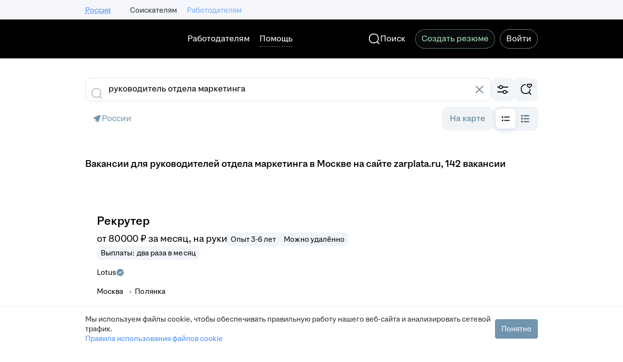

--- FILE ---
content_type: text/css; charset=utf-8
request_url: https://zarplata.ru/static/build/VacancySearchCatalog-route.6c0fdd1374e6fb4a.css
body_size: 8689
content:
@keyframes spin--RYPKCmaJ3AftrgKk{0%{transform:rotate(60deg)}to{transform:rotate(2220deg)}}.scroll-to-top--TOtlDBVl8oN5DmFB{bottom:15px;height:40px;left:calc(4050% + 20px);opacity:0;padding-right:15px;position:sticky;transition:opacity .2s;width:40px;z-index:1000}@media (min-width:700px){.scroll-to-top--TOtlDBVl8oN5DmFB{bottom:16px;left:calc(50% + 340px)}}@media (min-width:1020px){.scroll-to-top--TOtlDBVl8oN5DmFB{left:calc(50% + 500px)}}@media (min-width:1340px){.scroll-to-top--TOtlDBVl8oN5DmFB{bottom:24px;left:calc(50% + 660px)}}.scroll-to-top-shown--y075k7_9FEomuibF{opacity:1;transition:opacity .6s}.scroll-to-top-force-hidden--eKmLPXZNhuEXlv5Q{transition:opacity 0s}.scroll-to-top-button--vnWLyALommwqfzfO{background-color:#fff;border:1px solid #fff;border-radius:20px;box-shadow:0 12px 24px #00429b52;height:40px;width:40px}.scroll-to-top-button--vnWLyALommwqfzfO:focus,.scroll-to-top-button--vnWLyALommwqfzfO:hover{background:#f4f6fb;border-color:#f4f6fb}.scroll-to-top-button--vnWLyALommwqfzfO:active{background:#eef1f7;border-color:#eef1f7;box-shadow:0 12px 24px #00429b52;margin-top:2px}.scroll-to-top-container--zrIGwPlc4pMdHDPS{align-items:center;display:flex;justify-content:center;opacity:0;transition:opacity .2s}.scroll-to-top-container--zrIGwPlc4pMdHDPS.shown--gL0fKocgEw0jMXGR{opacity:1;transition:opacity .6s}.scroll-to-top-container--zrIGwPlc4pMdHDPS.hidden--_mRg26cAOZskUwF1{transition:opacity 0s}.scroll-to-top-right--tF7J6QHmdR8nKMz2{margin-left:auto}.employer-vacancies-preference-button--IWIWGp6kEo0YTMtP{opacity:0;transition:opacity .2s}.employer-vacancies-preference-button--IWIWGp6kEo0YTMtP.shown--_AXapJCiFScTKZQG{opacity:1;transition:opacity .6s}@keyframes spin--HrRZ7QhGoqMoGyUc{0%{transform:rotate(60deg)}to{transform:rotate(2220deg)}}.buttons-container--ETHLeIcKROUKt4gk{bottom:32px;display:flex;justify-content:space-between;padding:0 24px;pointer-events:none;position:sticky}.buttons-container--ETHLeIcKROUKt4gk button{pointer-events:auto}.buttons-container-shifted--dMF23tfAUEgaXQyl{bottom:112px}.scroll-to-top-button-container--wkabXRcc8OQcfxXv{position:absolute}.map-button-container--BZ8P2IBUCMrAxzVF{display:flex;flex-grow:1;justify-content:center}.list--EqwooH26XmgfYnFr{column-gap:60px;column-width:260px}.list-item--aaDW6XZTg58hInnW{break-inside:avoid;padding-bottom:10px}.tip--iyYGN2nO7t0mbJos{align-items:center;display:flex;pointer-events:none;position:absolute;right:0}.form--zMgm3TSvi8E5jA2R{position:relative}.checkbox--R_mnNERtPUqpN8pP{pointer-events:none}.switch--HwTFkoAcHVsKyiR7{align-items:center;display:flex;justify-content:space-between}.select--WCwABBbQTmwL7OEU{min-width:0;width:100%}.trigger-value--e128EzGLiNYWG3Qt{text-transform:lowercase}.metro-title-container--tNJGaOZUMIfVJcAB{position:relative;text-indent:16px}.metro-title-container--tNJGaOZUMIfVJcAB svg{left:-6px;position:absolute}.filters-count-container--Oe1ZLU4iNQclYs8X{align-items:center;display:flex;justify-content:space-between}.filters-count--DmTbyPXOxlwh7EQY,.wrapper--f9aTKmilwnsofYTX{align-items:center;display:flex}.wrapper--f9aTKmilwnsofYTX{justify-content:center}.sticky-sidebar-and-content--Ay3g3angnwA7KYQn{align-items:stretch;display:flex;flex-wrap:wrap}.sticky-sidebar-wrapper--Xd38F8jJscAmP1cC{display:flex;flex-direction:column;flex-grow:1;max-width:100%;position:relative;z-index:1}.sticky-sidebar-helper--qAS_UdYr5k0zhyXM{display:none}.sticky-sidebar-static--mz3Z7ihJN4AL2qSc{position:static}.sticky-sidebar-scroll--Mxp32xLKFeA8FtJZ{position:relative}.sticky-sidebar-top--J64d5rpIVmQP5KWn{position:sticky;top:0}.sticky-sidebar-bottom--aQ0JDip1MFoyDyfQ{bottom:0;position:sticky}.sticky-sidebar-bottom--aQ0JDip1MFoyDyfQ+.sticky-sidebar-helper--qAS_UdYr5k0zhyXM{display:block;flex-grow:1;order:-1}.map-button--q7vgQ6xdktk9sZgI{align-items:center;background-color:var(--magritte-color-background-secondary-v24-3-0);background-image:url(static/images/map__min_147f6b68844344ba.webp);background-repeat:no-repeat;background-size:cover;border:1px solid var(--magritte-color-stroke-neutral-v24-3-0);border-radius:24px;box-sizing:border-box;display:flex;flex-direction:column;height:116px;justify-content:flex-end;overflow:hidden;padding:0 12px 12px;position:relative}.map-button_redesign--W2BXw50M1vQnGHKr{height:76px;width:288px}.overlay--mPTtWxfDooijY_1D{background-color:#20262b15;bottom:0;left:0;position:absolute;right:0;top:0}.overlay-with-hole--uZ7RwlplPMXwu2zT{border-radius:100%;box-shadow:0 0 0 300px #20262b15;height:136px;left:calc(50% - 68px);position:absolute;top:16px;width:136px}.overlay-with-hole_redesign--Icyn7myFNTEiwrG9{top:1px}.pins--MN42i73aepUlXTdF{background-image:url(static/images/pins__min_5cf2c44b7ebbc2b3.svg);height:44px;position:relative;width:54px}.pins_redesign--jzHVT3egXTkVq4IJ{background-image:url(static/images/pins-redesign__min_f0efac27018a7cf5.svg);bottom:34px;height:30px;width:45px}.pin--yivXwOUl8E00vl0W{background-image:url(static/images/pin__min_ed327e8d6298e1d2.svg);height:62px;position:relative;top:-2px;width:68px}.pin_redesign--aiEr5mhOw8sJPDe3{background-image:url(static/images/pin-redesign__min_c674f32c4e066fd8.svg);height:62px;top:-1px;width:62px}.buttons--BKnHanx6vErcmKic{align-self:stretch;display:flex;gap:8px}.button--x08Vk4qOGQie2O0a{align-items:center;-webkit-backdrop-filter:blur(2px);backdrop-filter:blur(2px);background-color:#ffffffb2;border-radius:12px;display:flex;justify-content:center;min-height:40px;position:absolute;width:264px}.search-explanation-container--cS8uTl1iXoI6zlF6{align-items:center;display:flex;gap:12px;justify-content:space-between}.search-explanation-table-container--zKLKntWTxcD6215Z{overflow-x:scroll}.search-explanation-table-cell--eAblbK4RZNopPzra{border:1px solid #ccd5df;padding:8px;text-align:left}.rating-checkbox--FVQfrgBgbOc7b7lg{display:none}.rating-label--yoEf8AMKxnAKQUmT{cursor:pointer;display:inline-block;filter:grayscale(1);height:32px;margin-right:24px;opacity:.7;width:32px}.rating-label--yoEf8AMKxnAKQUmT:last-child{margin-right:0}@media (min-width:1020px){body.magritte-old-layout .rating-label--yoEf8AMKxnAKQUmT{margin-right:32px}}@media (min-width:1024px){body:not(.magritte-old-layout) .rating-label--yoEf8AMKxnAKQUmT{margin-right:32px}}.rating-label_sad--VnSUFovjsWIqDjXl{background:url(static/images/sad__min_1283cc05df7b4856.svg)}.rating-label_halfsad--cTTH7cobkAwCNghM{background:url(static/images/halfsad__min_11f86aec083d9b51.svg)}.rating-label_neutral--V586YZ1kuzUvZf1h{background:url(static/images/neutral__min_6252f2b055607e3c.svg)}.rating-label_halfsmile--MyvpNEuKEDYT02g8{background:url(static/images/halfsmile__min_83d7a4ce734f637c.svg)}.rating-label_smile--uw9o7kcYINcMdtXE{background:url(static/images/smile__min_c09fd21be5196f6e.svg)}.rating-label--yoEf8AMKxnAKQUmT:hover{filter:none}.rating-label--yoEf8AMKxnAKQUmT:has(input:checked){filter:none;opacity:1}.inactive--_vnin3jUEYAhouFd{pointer-events:none}.container--qz5WS3SlXeQwGFtu{display:flex;justify-content:space-between}.title--TLCxxRrkWAdRilgm{margin-right:16px}@media (min-width:1020px){body.magritte-old-layout .title--TLCxxRrkWAdRilgm{max-width:600px}}@media (min-width:1024px){body:not(.magritte-old-layout) .title--TLCxxRrkWAdRilgm{max-width:600px}}.setka-container--plIFcFCOshwzwgkW{display:flex;justify-content:space-between}.setka-qr--n940eZcp8GY0x9gZ{background:url(static/images/qr__min_50875a37e41d81a7.webp) no-repeat 50%/contain;min-height:122px;min-width:122px}@media (min-width:1340px){body.magritte-old-layout .setka-qr--n940eZcp8GY0x9gZ{min-height:98px;min-width:98px}}@media (min-width:1280px){body:not(.magritte-old-layout) .setka-qr--n940eZcp8GY0x9gZ{min-height:98px;min-width:98px}}.vacancy-hint-content--Ti1dmYc2hJwhiWHA{align-items:center;display:flex;justify-content:space-between}.content--OVHagWrMvs8Lex3m{width:216px}@media (min-width:700px){body.magritte-old-layout .content--OVHagWrMvs8Lex3m{width:196px}}@media (min-width:600px){body:not(.magritte-old-layout) .content--OVHagWrMvs8Lex3m{width:196px}}.logo-wrapper--TeRGArzgMM3jGHTa{align-items:center;display:flex;justify-content:center;width:100%}.description--r_tKbQ2HPZcywR2j{overflow:hidden;text-align:center;text-overflow:ellipsis;white-space:nowrap}.gallery-dummy--lBpj8I4KoQwJvlni{width:220px}.header--pgotix_Xogm9OKXA{align-items:center;display:flex;gap:8px}.content--uJEtvY2PVSYGgbsp{width:168px}@media (min-width:1340px){body.magritte-old-layout .content--uJEtvY2PVSYGgbsp{width:160px}}@media (min-width:1280px){body:not(.magritte-old-layout) .content--uJEtvY2PVSYGgbsp{width:160px}}.logo-wrapper--EXPGQCVwGv4KI5we{align-items:center;display:flex;height:40px;justify-content:center;width:100%}.logo--LgSujign3sk8IgS5{max-height:100%;max-width:100%;vertical-align:middle}.branded-snippet--kiIwDSKNu2keVwYT{border-radius:24px;box-shadow:var(--magritte-shadow-level-1-x-v24-3-0) var(--magritte-shadow-level-1-y-v24-3-0) var(--magritte-shadow-level-1-blur-v24-3-0) var(--magritte-shadow-level-1-spread-v24-3-0) var(--magritte-shadow-level-1-color-v24-3-0);display:flex;overflow:hidden;position:relative}.branded-snippet-mobile--hpQtg8bykl8Qkds_{flex-direction:column-reverse;gap:6px;padding:6px 10px 10px}.branded-snippet-desk--knZO0nkd9zkSH30j{flex-direction:row;gap:12px;padding:12px}.branded-snippet-builder-mode--IU5NCD0Jzg8T43eD{border-radius:20px;padding:4px}.branded-snippet-content--ZqkTrE1rAEIPvO4v{flex:1;position:relative;z-index:1}.branded-snippet-logo--Fg7mVTJuL14421NW{position:absolute}.branded-snippet-decoration--YD0VK890KVQ3SXXr{position:relative}.branded-snippet-decoration-mobile--yuoswoYb4E8WQpoj{height:72px;width:auto}.branded-snippet-decoration-mobile--yuoswoYb4E8WQpoj:before{bottom:-6px;content:"";cursor:pointer;left:-10px;position:absolute;right:-10px;top:-6px;z-index:995}.branded-snippet-decoration-desk--rKch4PxoXVoGx1Dy{height:100%;width:188px}.branded-snippet-decoration-desk-width-builder-mode--OX4qrWN7cQUwXZIR{width:94px}.branded-snippet-decoration-mobile-width-builder-mode--bSr0EGN4820k6wmC{height:49px}.branded-snippet-decoration-desk--rKch4PxoXVoGx1Dy:before{bottom:-12px;content:"";cursor:pointer;left:-12px;position:absolute;right:-12px;top:-12px;z-index:995}.branded-snippet-logo-wrapper--dqSyOyOKjF0lfBth{align-items:center;display:flex}.branded-snippet-logo-wrapper-alone--qezZivoq2XMSfcMq{height:100%;justify-content:center}.branded-snippet-logo-wrapper-not-alone-mobile--dzyqu9yLL4op1xJL{height:100%;justify-content:flex-start;padding-left:10px;padding-right:10px}.branded-snippet-logo-wrapper-not-alone-desk--Hc3XCzcUvH0If4Af{height:50%;justify-content:center;padding:0}.branded-snippet-picture--reRnxv_9l3gQmuBT{position:absolute;right:0}.branded-snippet-picture-hidden--aglQkbxXdjgBmuev{opacity:0}.branded-snippet-picture-skeleton--dfRtxjCIWLAjGG57:before{animation:var(--magritte-semantic-animation-ease-in-out-tiger-800-duration-v24-3-0) var(--magritte-semantic-animation-ease-in-out-tiger-800-timing-function-v24-3-0) branded-snippet-skeleton--YPWpyKZ0KR47UMcK infinite;background-color:var(--magritte-color-component-skeleton-background-content-v24-3-0);bottom:0;content:" ";left:0;position:absolute;right:0;top:0;z-index:-1}@keyframes branded-snippet-skeleton--YPWpyKZ0KR47UMcK{0%{opacity:25%}50%{opacity:100%}to{opacity:25%}}.branded-snippet-picture-mobile--k0WEpMywMogyQtF6{top:0;transform:none}.branded-snippet-picture-desk--HEyLfKLMl80jQEOB{top:calc(-6px + 75%);transform:translateY(-50%)}.container-hidden--r8GFkKemq8kaBtAL,.hidden--WHpwpde3XQEKUIf4{display:none}.separate-line--ZO3bzqY1YDAC8gIM,.separate-line-on-s--bt51IlSmckscGqik{display:block}@media (min-width:1020px){body.magritte-old-layout .separate-line-on-s--bt51IlSmckscGqik{display:initial}}@media (min-width:1024px){body:not(.magritte-old-layout) .separate-line-on-s--bt51IlSmckscGqik{display:initial}}.wide-container--ZEcmUvt6oNs8OvdB{display:none}@media (min-width:1020px){body.magritte-old-layout .wide-container--ZEcmUvt6oNs8OvdB{display:initial}}@media (min-width:1024px){body:not(.magritte-old-layout) .wide-container--ZEcmUvt6oNs8OvdB{display:initial}}@media (min-width:1020px){body.magritte-old-layout .narrow-container--HaV4hduxPuElpx0V{display:none}}@media (min-width:1024px){body:not(.magritte-old-layout) .narrow-container--HaV4hduxPuElpx0V{display:none}}.letter--otsjnazdTs_nQGw3{background:var(--magritte-color-background-warning-secondary-v24-3-0);border-radius:4px;box-sizing:border-box;display:flex;min-height:0;overflow:hidden;padding:20px}.letter_hidden--iTD7kZpjPDwXQ7k7{display:none}.letter_vacancy-body--EZ0vy7sWFsQvjSt3{margin:0 -15px 20px}@media (min-width:700px){.letter_vacancy-body--EZ0vy7sWFsQvjSt3{margin:0 0 20px}}.letter_search--AFBduIRHhs8Dsvf_{padding-left:15px;padding-right:15px}@media (min-width:700px){.letter_search--AFBduIRHhs8Dsvf_{min-height:auto}}.letter-wrapper--h3pvzvd00WOWPhLJ{box-sizing:border-box;display:flex;flex-grow:1}.letter-icon--x7I1MQWRQgyVgXqm{background:url(static/images/letter-icon__min_d51d69188fbbcc55.svg) no-repeat;display:none;flex-shrink:0;height:60px;margin-right:25px;width:60px}@media (min-width:700px){.letter-icon--x7I1MQWRQgyVgXqm{display:block}}.letter-wrapper_narrow--gaX4DoWsqNASOsYI .letter-icon--x7I1MQWRQgyVgXqm{display:none}.letter-content--vnjQ5HAA3zww3sAF{margin:-4px;max-width:480px;overflow:hidden;padding:4px;width:100%}.letter-content_success--jCZ6TNxnKktV5LLV{display:block}@media (min-width:1020px){.letter-activity--iicOTWqdfbMmjwcb{margin-left:auto;padding-left:15px;width:210px}}.letter-activity-spacing-s--PzvEFwo1AYdKAYN5{display:none}@media (min-width:700px) and (max-width:1019px){.letter-activity-spacing-s--PzvEFwo1AYdKAYN5{display:block}}.letter-content-container--AAyfjZ5PvCkz28Zk{width:100%}.separator--gWl1aieDcF4LY4fd{border-bottom:1px solid #ccd5df;width:100%}.top-separator--csFSvbfNTScJG4eK{border-bottom:1px solid #ccd5df;margin:0 -17px}@media (min-width:700px){.top-separator--csFSvbfNTScJG4eK{margin:0 -22px}}.letter-form--hBBJbFphptMRDgiJ{height:100%}.letter-icon-container--M_ous6SkFB0gTVJ1{background:var(--magritte-color-background-warning-secondary-v24-3-0);border:1px solid var(--magritte-color-icon-warning-secondary-v24-3-0);border-radius:50%;box-sizing:border-box;height:64px;min-width:64px}.counter--Tc9D9X2SfDYqiwpI,.letter-icon-container--M_ous6SkFB0gTVJ1{align-items:center;display:flex;justify-content:center}.counter_vacancy-body--XaxTb7oN3kAoUeEd{align-items:end;flex-shrink:0;height:70px;justify-content:start;margin-left:6px;position:relative;width:70px}.counter__circle--klSNX5vUekUfnPsy{height:60px;position:relative;width:60px}.counter__circle_success--mTfqAhGVceojGOLz{background:#0dc267;border-radius:100%;font-size:16px;line-height:1.5;line-height:60px;text-align:center}.counter__circle--klSNX5vUekUfnPsy:after{content:attr(data-progress);display:inline-block;font-size:16px;left:0;line-height:1.5;line-height:61px;position:absolute;text-align:center;top:0;width:100%}.counter__circle-primary--WxLvS_0CWbEaMIvv{stroke:#aabbca}.counter__circle-primary_magritte--VCL9Gcx1C8Fvf5La{stroke:var(--magritte-color-icon-contrast-v24-3-0)}.counter__circle-secondary--ILXOogImZw8iwSpH{stroke:#0070ff;transition:stroke-dashoffset .4s ease-in-out}.counter__circle-secondary_magritte--N49_SLCxjywS9e9F{stroke:var(--magritte-color-icon-accent-v24-3-0)}.counter__round--iSH7kDonhQtwGpJk{color:#2a3137;display:flex;font-size:16px;line-height:1.5;line-height:1;margin-left:6px;position:relative;text-align:right;top:-9px;will-change:transform}.counter__round_vacancy-body--wXoF4DWCnUAqdcOP{align-items:center;background:no-repeat 50% url(static/images/vacancy-body-round__min_fb9e37b555d4cee7.svg);display:flex;height:28px;justify-content:center;position:absolute;right:0;top:0;width:43px}.counter__delimiter--wDFUqazwReAF8PBN{align-self:end;padding:0 1px}.counter__delimiter_vacancy-body--fLjOWC1DASE25T22{align-self:center}.counter__round_digit--JJQZGczjVdEPuNUj{text-align:center}.counter__badge--ZO23oe60ODch2mWh{background-repeat:no-repeat;flex-shrink:0;height:18px;width:18px}.counter__badge_1--nbCxcunRuZU2tnmJ{background-image:url(static/images/badge-1__min_ed819a6a76fbefbd.svg)}.counter__badge_2--TT1HgDH8kgrHLEnz{background-image:url(static/images/badge-2__min_5f07db12bd104ce2.svg)}.counter__badge_3--kRg4WHfZmwG_DOns{background-image:url(static/images/badge-3__min_58548dd846d56474.svg)}.counter__badge_4--xe0psWiUkrMIkFJt{background-image:url(static/images/badge-4__min_c4ef08ea507c1023.svg)}.counter__badge_5--BxvioEb0xE0tZjEI{background-image:url(static/images/badge-5__min_ad6be8e126280d00.svg)}.counter__badge_6--F64hyTkeNS4u29qo{background-image:url(static/images/badge-6__min_75d1d7ca7f83cfde.svg)}.counter__badge_7--RLK8ambT7Z4uCgvb{background-image:url(static/images/badge-7__min_24af1ac17e14a0fd.svg)}.counter-circle-magritte--SroYvlL_H0qZIyLd{height:64px;min-width:64px}.counter-circle-magritte--SroYvlL_H0qZIyLd:after{align-items:center;color:var(--magritte-color-text-accent-v24-3-0);display:flex;font-family:hh sans;font-size:14px;font-weight:500;height:64px;justify-content:center;letter-spacing:.005em;line-height:20px;text-decoration:none;text-indent:0;text-transform:none}.counter-circle-magritte_small--UpY5gyNoa_8eE3gA{height:56px;min-width:56px;width:56px}.counter-circle-magritte_small--UpY5gyNoa_8eE3gA:after{height:56px}.counter-success-magritte--BZmnhxPMhIM9mHoB{align-items:center;background:var(--magritte-color-background-accent-secondary-v24-3-0);border:2px solid var(--magritte-color-stroke-accent-v24-3-0);border-radius:50%;box-sizing:border-box;display:flex;height:64px;justify-content:center;min-width:64px}.counter-success-magritte_small--rQ_DeuwBqYwTuFqR{height:56px;min-width:56px;width:56px}.responses-streak-container-hidden--s8q6eAUxdJcQlC8q{display:none}.counter-wrapper--DV9ryPu4QeyyMGg0{background:#e7f2ff}.counter-wrapper_rounded--gxqFsd9ZcOMwu9OY{border-radius:4px}.counter--_WhHRc_Wz01DpaNt{align-items:center;column-gap:12px;display:flex;justify-content:space-between;padding:16px}.counter-content--AGC6p2AnNSQsqru2{max-width:378px;padding:2px 0}.card-content--P8IX823fsSwKLzzi{align-items:center;display:flex;gap:16px;justify-content:space-between}.card-main--b9uV7jaLNBcZ9rC1{display:flex;flex-grow:1;gap:12px;justify-content:space-between}@media (min-width:1024px){.card-main--b9uV7jaLNBcZ9rC1{flex-grow:0;justify-content:flex-start}}.card-fire--hESZsAKwLEaC0JyE{order:2}@media (min-width:1024px){.card-fire--hESZsAKwLEaC0JyE{order:1}}.card-texts--QigAFI70HsneG75G{order:1}@media (min-width:1024px){.card-texts--QigAFI70HsneG75G{order:2}}.fire--wnCpk4KEUskpyxKp{background:top/contain no-repeat url(static/images/fire__min_1062f38aba3fd30d.svg);height:40px;width:40px}.card-link--fao3kmwhVjEtA27Q{flex-shrink:0}.shadow-container--zLjZ9sji50aTfRW6{box-shadow:0 6px 16px #00000040;padding:16px}@media (min-width:700px){.shadow-container--zLjZ9sji50aTfRW6{padding:20px}}.shadow-container_redesigned--cIeNleWsvKc_JMW_{border-radius:4px;box-shadow:0 2px 12px 0 #2a31371a;padding:16px}@media (min-width:700px){.shadow-container_redesigned--cIeNleWsvKc_JMW_{padding:28px}}.vacancy-actions--IgjUvvS4acEFL6fI{display:flex}.vacancy-actions_applicant--r_bz5cxpbNw78twl{flex-wrap:wrap}.actions-container-wide--alaHL_C4vWy2UKwe{display:flex;flex-direction:row-reverse;float:right;gap:12px;position:relative;z-index:1}.actions-container-narrow--ERhWyxHyP98YkBk2{display:flex;flex-direction:column;float:right;gap:6px;position:relative;z-index:1}.adv-mark-container--rB5pzIrX1X4VJHh8{position:relative}.adv-mark--qpjNbb7cqBYY2VYo{background-color:var(--magritte-color-text-warning-secondary-v24-3-0);border-radius:0 8px 8px 0;height:100%;left:-24px;position:absolute;width:8px}.trusted-employer-check-icon--nJknXR93rX4AV_LR>svg,.trusted-employer-check-icon--vGQ4mmi2okcovLxH>svg{vertical-align:middle}.trusted-employer-check-icon-employer-page--e2kTjf7U08o4waZ2>svg{height:20px}.interview-insider-text-redesign--e22fKaYzMqEcx5iF{color:var(--magritte-color-text-accent-v24-3-0);vertical-align:text-bottom}.fake-magritte-primary-text--zBRANxp34k9768tD{color:var(--magritte-color-text-primary-v24-3-0)}.archived-vacancy-card .fake-magritte-primary-text--zBRANxp34k9768tD{color:#768694}.employer-online--KgiVRPuDwUkTWObo{color:#5bcf83}.employer-online-magritte--iiyROJ4rEW7YVMwu{align-self:center;background:url(static/images/online__min_f86a081a0561e048.svg);display:inline-block;height:16px;width:44px}.info-section--YaC_npvTFcwpFd1I{clear:both;overflow:hidden}.vacancy-logo-container--Pn3aW9pJNTk6xlox{float:right}.company-name-badges-container--ofqQHaTYRFg0JM18{align-items:center;display:flex;flex-wrap:wrap;gap:4px}.company-name-badges-container--ofqQHaTYRFg0JM18 a,.company-name-badges-container--ofqQHaTYRFg0JM18 span{display:flex}.description--Do6gp8OKxwYiiHST{overflow:hidden}.label--CcXXd_pS2Ps4Uaeb{border-radius:4px;color:#2a3137;display:inline-block;padding:2px 8px;position:relative;vertical-align:middle;white-space:nowrap}.label_with-circle--wd2p81VosPBySLr8{padding-left:24px}.label-circle--X8dpBYYj0VgRCcTn{background-color:#fff;border-radius:50%;height:8px;left:8px;position:absolute;top:calc(50% - 4px);width:8px}.label_light-gray--bGMGJF7f84gxb53b{background-color:var(--magritte-color-background-secondary-v24-3-0);color:var(--magritte-color-component-tag-text-neutral-v24-3-0)}.label-circle_light-green--mmeV1P1EioLdJFH4{background-color:#0dc267}.label_green--kCjYAc9RSUYZt6sF{background-color:#e0f6e5}.label_light-green--HT38EZeLEk8A7x2D{background-color:#f0fbf3}.label_light-green-redesign--lOnpKhjI66Y1XUa1{background-color:var(--magritte-color-background-positive-secondary-v24-3-0);color:var(--magritte-color-component-tag-text-positive-v24-3-0)}.label_orange--do3fM87VzfQC3Bp4{background-color:#fdb}.label_light-orange--l7C07XvFUfc2_7Vi{background-color:#fed}.label_yellow--iQNPaUV04lksUtY1{background-color:#fdf0c7}.label_light-yellow--zHes1vdwYSApa0mh{background-color:#fdf8e7}.label_light-blue--Z8NKn2tf74cFRTCR{background-color:#e7f2ff}.label_gray--DbBT4uKq6C4gJnpZ{background-color:#eef1f7}.label_violet--ZLepACjTw4UOwJeX{background-color:#9054ea;color:#fff}.label_light-violet--Pk1B3bgw2d8urqUo{background-color:#f3eeff}.label_light-red--NmFA2lRTkAty3MEi{background-color:#fdede9}.label-size-medium--qdNdlieDyQ2B4Czh{border-radius:8px;padding:4px 8px}.benefits--erHhnmzibSoQxkUx{display:flex;flex-wrap:wrap;gap:8px;overflow:hidden}.benefits-tag--tUtCTUwsRD8qHauZ{overflow:hidden;position:relative;white-space:nowrap}.shine--LOJoZag84UU9GDdD{background:linear-gradient(292deg,#fff0 29.2%,#ffffffe6 49.55%,#fff0 69.9%);height:100%;left:0;pointer-events:none;position:absolute;top:0}.small-tag--lbyAouWieYQS9_dj{align-items:center;background-color:#f7f4ff;border-radius:6px;display:inline-flex;justify-content:center;padding:3px 6px}.labels--DChoMNziQ_YzXzK3{display:flex;flex-wrap:wrap;gap:8px}.workflow-status-container--KHwDCnEdIhIBjFca{align-items:center;display:flex;padding:8px 16px}.workflow-status-text_responded--BMPpr6f9gUVZb2Gw{color:#768694}.workflow-status-text_invited--tLC3dOl5zbsOvgvg{color:#0dc267}.workflow-status-text_discarded--Pr4bK1VouBw6bbnn{color:#f90}.workflow-status-redesign--pUQG28HtAbnbAgXO{align-items:center;display:flex}@media (max-width:699px){.response-button-redesign-container--LgZXqy97O2AvxIaJ{flex:1;max-width:190px}}.chat-button--hBL0lPHalhco43Lv{padding-left:60px}.container--QqS0jgq68IgO8mT4{align-items:center;display:flex;flex-direction:column;height:276px;justify-content:center;text-align:center}.container--QqS0jgq68IgO8mT4.is-mobile--dT23BvHtV0qxTYNp{height:320px}.container--QqS0jgq68IgO8mT4.with-chat--quzxxoHea_I6l_Hw{height:185px;padding-top:30px}.container--QqS0jgq68IgO8mT4.with-chat--quzxxoHea_I6l_Hw.is-mobile--dT23BvHtV0qxTYNp{height:240px;padding-top:0}.email-text--DDQEI66LC4ovEKBp{max-width:250px;overflow:hidden;text-overflow:ellipsis}.phone-loader-wrapper--hqND7DTVYXYt9JVn{position:relative;top:2px}.controls-container--WTacuAVw0AkbrFEZ{align-items:center;display:flex}.controls-spacer--y7m1sMFwVGsIbVSB{margin-left:8px}@media (min-width:700px){body.magritte-old-layout .controls-spacer--y7m1sMFwVGsIbVSB{margin-left:12px}}@media (min-width:600px){body:not(.magritte-old-layout) .controls-spacer--y7m1sMFwVGsIbVSB{margin-left:12px}}.archived_mobile--zldQUEucM6cJY7OX{display:flex;height:48px}.archived--EqQXswDCqEsMFfGc,.archived_mobile--zldQUEucM6cJY7OX{align-items:center;background-color:var(--magritte-color-background-secondary-v24-3-0);border-radius:12px;justify-content:center}.archived--EqQXswDCqEsMFfGc{display:inline-flex;padding:12px 16px}.workflow-status-container_mobile--jEtNRxn8tSMDOiA7{align-items:center;border-radius:12px;display:flex;flex:1;height:48px;padding-left:20px}.workflow-status-container--cGFP1E5X940FGAbg{align-items:center;border-radius:12px;display:flex;padding:12px 16px}.workflow-status-container-responded--hzQ3f3egd4Mvkyw6{background-color:var(--magritte-color-background-secondary-v24-3-0)}.workflow-status-container-invited--IZHrCL9kJbY8BrWb{background-color:var(--magritte-color-background-positive-secondary-v24-3-0)}.workflow-status-container-discarded--KNsq9Sx_hJMSFEq0{background-color:var(--magritte-color-background-warning-secondary-v24-3-0)}.after-response-button-mobile--ATAhCa4z3asqgz7Q{flex:1}.vacancy-name-wrapper--PSD41i3dJDUNb5Tr{overflow-wrap:break-word}.custom-color-magritte-link--vpnos5EPubw4tVcY a:hover{--magritte-ui-text-color-override:var(--magritte-color-text-primary-v24-3-0)}.custom-color-magritte-link--vpnos5EPubw4tVcY a:visited span span{color:var(--magritte-color-text-secondary-v24-3-0)!important}.premium-container--YNTLa4hq3bga7xCT{margin-left:8px;position:relative;top:2px;white-space:nowrap;--magritte-ui-icon-color-override:#ff4d3a}.premium-container--YNTLa4hq3bga7xCT svg [fill]{fill:#ff4d3a!important}.premium-container--YNTLa4hq3bga7xCT:before{content:"\200B"}@media (min-width:700px){body.magritte-old-layout .premium-container--YNTLa4hq3bga7xCT{top:1px}}@media (min-width:600px){body:not(.magritte-old-layout) .premium-container--YNTLa4hq3bga7xCT{top:1px}}.vacancy-card--n77Dj8TY8VIUF0yM{width:100%}.vacancy-info--ieHKDTkezpEj0Gsx{padding:12px}@media (min-width:1020px){body.magritte-old-layout .vacancy-card-footer--aYwBwcyTbrwsU6u8{padding:0 12px 12px}}@media (min-width:1024px){body:not(.magritte-old-layout) .vacancy-card-footer--aYwBwcyTbrwsU6u8{padding:0 12px 12px}}.employer-online--ZfbMYunei6UbvYAf{color:#5bcf83}.vacancy-archived--W06IgKQ0c7tfieiY{background-color:var(--magritte-color-background-primary-v24-3-0);border-radius:4px;float:left;margin-top:24px;padding:12px 16px}@media (min-width:700px){body.magritte-old-layout .vacancy-archived--W06IgKQ0c7tfieiY{background-color:var(--magritte-color-background-secondary-v24-3-0);margin-top:16px}}@media (min-width:600px){body:not(.magritte-old-layout) .vacancy-archived--W06IgKQ0c7tfieiY{background-color:var(--magritte-color-background-secondary-v24-3-0);margin-top:16px}}.compensation-labels--vwum2s12fQUurc2J{display:flex;flex-wrap:wrap;gap:8px;line-height:24px}@media (min-width:700px){body.magritte-old-layout .compensation-labels--vwum2s12fQUurc2J{gap:8px 12px}}@media (min-width:600px){body:not(.magritte-old-layout) .compensation-labels--vwum2s12fQUurc2J{gap:8px 12px}}.compensation-labels_magritte--pbBIkJ7Ww24ZILKz{gap:8px 12px}.favorite-container--UYnL4vnZZ5QLRNRJ{float:right}.archived-text--FUVHT3u6aI2YZNXe{color:#768694;vertical-align:middle}.sticky--XOSMV2x7x58LyfMI{background-color:var(--magritte-color-background-primary-v24-3-0);border-bottom:1px solid var(--magritte-color-background-tertiary-v24-3-0);padding-bottom:20px;position:sticky;top:0;z-index:1000}.center--d0VCHWfdXDkOnNXJ{align-items:center;display:flex;flex-direction:column;justify-content:center}.magic--HFozZIXVjgs0Gl4J{display:flex;flex-direction:column;row-gap:4px}@media (min-width:1020px){body.magritte-old-layout .magic--HFozZIXVjgs0Gl4J{column-gap:8px;flex-direction:row}}@media (min-width:1024px){body:not(.magritte-old-layout) .magic--HFozZIXVjgs0Gl4J{column-gap:8px;flex-direction:row}}.header-container--rMU2NCg0qw1WEl7W{display:flex;justify-content:space-between;width:100%}.header-container_column--isFtzxAGhkFHTaEr{display:block}.settings-container--dnXL7Gwi4msYuzQL{display:flex;flex-direction:column;justify-content:flex-start}@media (min-width:1020px){body.magritte-old-layout .settings-container--dnXL7Gwi4msYuzQL{justify-content:flex-end}}@media (min-width:1024px){body:not(.magritte-old-layout) .settings-container--dnXL7Gwi4msYuzQL{justify-content:flex-end}}.map-container--aH5oFCOTgMBg6tVR{align-items:flex-end;display:flex}
/*# sourceMappingURL=VacancySearchCatalog-route.6c0fdd1374e6fb4a.css.map*/

--- FILE ---
content_type: application/javascript; charset=utf-8
request_url: https://zarplata.ru/static/build/8663.5171c676aee122dd.js
body_size: 30210
content:
!function(){try{var e="undefined"!=typeof window?window:"undefined"!=typeof global?global:"undefined"!=typeof self?self:{},a=(new e.Error).stack;a&&(e._sentryDebugIds=e._sentryDebugIds||{},e._sentryDebugIds[a]="a1af6193-33ff-4a20-9033-1dcddc815b92",e._sentryDebugIdIdentifier="sentry-dbid-a1af6193-33ff-4a20-9033-1dcddc815b92")}catch(e){}}();var _sentryModuleMetadataGlobal="undefined"!=typeof window?window:"undefined"!=typeof global?global:"undefined"!=typeof self?self:{};_sentryModuleMetadataGlobal._sentryModuleMetadata=_sentryModuleMetadataGlobal._sentryModuleMetadata||{},_sentryModuleMetadataGlobal._sentryModuleMetadata[(new _sentryModuleMetadataGlobal.Error).stack]=Object.assign({},_sentryModuleMetadataGlobal._sentryModuleMetadata[(new _sentryModuleMetadataGlobal.Error).stack],{"_sentryBundlerPluginAppKey:sentry-js-hh-filter-key":!0});var _global="undefined"!=typeof window?window:"undefined"!=typeof global?global:"undefined"!=typeof self?self:{};_global.SENTRY_RELEASE={id:"3d69e1ea0de9fa95a34f651396e23a66d14a02bb"},(globalThis.__xhh_LOADABLE_LOADED_CHUNKS__=globalThis.__xhh_LOADABLE_LOADED_CHUNKS__||[]).push([["8663"],{852170:function(e,a,n){var r=n(305485);e.exports=new r.Template({code:function(e,a,n){var r=this;return r.b(n=n||""),r.b('<div class="clickme-banner '),r.b(r.v(r.f("additionalClass",e,a,0))),r.b('">'),r.b("\n"+n),r.b('    <a href="'),r.b(r.v(r.f("click",e,a,0))),r.b('" class="clickme-banner__link" rel="noopener" target="_blank">'),r.b("\n"+n),r.b('        <div class="clickme-banner-content">'),r.b("\n"+n),r.b('            <div class="clickme-banner__image-wrapper">'),r.b("\n"+n),r.b('                <img class="clickme-banner__image" src="'),r.b(r.v(r.f("src",e,a,0))),r.b('"/>'),r.b("\n"+n),r.b("            </div>"),r.b("\n"+n),r.b('            <div class="clickme-banner__body">'),r.b("\n"+n),r.b('                <div class="clickme-banner__title">'),r.b("\n"+n),r.b("                    "),r.b(r.v(r.f("title",e,a,0))),r.b("\n"+n),r.b("                </div>"),r.b("\n"+n),r.b('                <div class="clickme-banner__text">'),r.b("\n"+n),r.b("                    "),r.b(r.v(r.f("body",e,a,0))),r.b("\n"+n),r.b("                </div>"),r.b("\n"+n),r.b("            </div>"),r.b("\n"+n),r.b("        </div>"),r.b("\n"+n),r.s(r.f("isExternalAdvertising",e,a,1),e,a,0,654,939,"{{ }}")&&(r.rs(e,a,(function(e,a,r){r.b('            <div class="clickme-banner__adv-mark">'),r.b("\n"+n),r.b('                <div class="clickme-banner__adv-limit">'),r.b(r.v(r.f("advMarkTrls",e,a,0))),r.b(" ∙ 18+</div>"),r.b("\n"+n),r.b('                <div class="clickme-banner__advertiser clickme-banner__advertiser-'),r.b(r.v(r.f("place",e,a,0))),r.b('">'),r.b(r.v(r.f("advertiserLegalName",e,a,0))),r.b("</div>"),r.b("\n"+n),r.b("            </div>"),r.b("\n"+n)})),e.pop()),r.b("    </a>"),r.b("\n"+n),r.b("</div>"),r.b("\n"),r.fl()},partials:{},subs:{}},'<div class="clickme-banner {{ additionalClass }}">\n    <a href="{{ click }}" class="clickme-banner__link" rel="noopener" target="_blank">\n        <div class="clickme-banner-content">\n            <div class="clickme-banner__image-wrapper">\n                <img class="clickme-banner__image" src="{{ src }}"/>\n            </div>\n            <div class="clickme-banner__body">\n                <div class="clickme-banner__title">\n                    {{ title }}\n                </div>\n                <div class="clickme-banner__text">\n                    {{ body }}\n                </div>\n            </div>\n        </div>\n        {{#isExternalAdvertising}}\n            <div class="clickme-banner__adv-mark">\n                <div class="clickme-banner__adv-limit">{{advMarkTrls}} ∙ 18+</div>\n                <div class="clickme-banner__advertiser clickme-banner__advertiser-{{place}}">{{advertiserLegalName}}</div>\n            </div>\n        {{/isExternalAdvertising}}\n    </a>\n</div>\n',r)},683141:function(e,a,n){"use strict";n.d(a,{d:()=>i});var r=n(764709),s=n(594948);const t="enable_advertisement_agreement",i=()=>{const e=(0,s.v)((({features:e})=>e[t]));return(0,r.lo)()&&e}},353840:function(e,a,n){"use strict";n.d(a,{F:()=>w});var r=n(834141),s=n(963252),t=n(906834),i=n(859798);let c;c=n(965073).default;class l extends r.Component{element=null;destroy=null;wrapperRef=(0,r.createRef)();abortController=null;static defaultProps={templateName:"HHC-Banners-Place-Template"};componentDidMount(){this.element=this.wrapperRef.current,this.element&&(this.element.addEventListener("HH-Banners-Init",this.setContainerSizes,{once:!0}),this.initBanners())}componentDidUpdate(){this.element&&this.initBanners()}componentWillUnmount(){var e,a,n;null===(e=this.abortController)||void 0===e||null===(a=e.abort)||void 0===a||a.call(e),this.element&&this.element.removeEventListener("HH-Banners-Init",this.setContainerSizes),null===(n=this.destroy)||void 0===n||n.call(this),this.element=null,this.wrapperRef.current=null,this.props.fwdRef&&(this.props.fwdRef.current=null)}shouldComponentUpdate(e){return!e.cancelFetchBanners&&(e.search!==this.props.search||e.pathname!==this.props.pathname)}initBanners(){var e;const{id:a,templateName:n,adfoxParams:r,userTargeting:s}=this.props;let t;null===(e=this.abortController)||void 0===e||e.abort(),this.abortController=new AbortController,this.destroy&&this.destroy(),this.element&&(this.element.style.height=`${this.element.clientHeight}px`,this.element.innerHTML=""),r&&(t={...r,type:"adfox",bannerId:a,place:a,bannerCommonTargeting:s,bannerAdTargeting:r.bannerAdTargeting||{}});const i={id:a,templateName:n,adfoxParams:t};c&&(this.destroy=c(this.element,i,this.abortController))}setContainerSizes=()=>{this.element&&(this.element.style.height="auto",this.element.style.maxWidth="100%")};render(){return this.props.render?this.props.render(this.wrapperRef):(0,i.jsx)("div",{ref:e=>{this.wrapperRef&&(this.wrapperRef.current=e),this.props.fwdRef&&e&&(this.props.fwdRef.current=e)}})}}l.displayName="components/Banner/index/BannerRaw";const o=(e,a)=>(0,i.jsx)(l,{...e,fwdRef:a});o.displayName="components/Banner/index/Banner";const d=(0,t.connect)((e=>({pathname:e.router.location.pathname,search:e.router.location.search,cancelFetchBanners:e.cancelFetchBanners,userTargeting:e.userTargeting})),null,null,{forwardRef:!0})((0,r.forwardRef)(o));var u=n(503190),h=n(924135),m=n(846192),p=n(359719);const v=()=>{};var y=n(594948),x=n(642053);const b="yandex_adfox_stub_enabled",g=e=>{var a;return Boolean((null===(a=e.detail.placeSettings)||void 0===a?void 0:a.directSerpExp)&&("banner.image"===e.detail.bundleName||"banner.direct"===e.detail.bundleName))},f=({renderRef:e,wrapperRef:a,bannerRef:n,...s})=>((0,r.useEffect)((()=>()=>{e&&(e.current=null),a&&(a.current=null),n&&(n.current=null)}),[n,e,a]),(0,i.jsx)("div",{ref:r=>{e&&(e.current=r),a&&(a.current=r),n&&(n.current=r)},...s}));f.displayName="components/Banner/AdsExternalBanner/AdsExternalBannerWrapper";const j=(0,r.memo)(f),S=({id:e,cId:a,pp:n,p2:c,...l},o)=>{const[f,S]=((e,a)=>{const[n,s]=(0,h.m)(!1),t=(0,m.Xl)(),i=(0,r.useRef)(t?((e,a)=>n=>e(n)&&a())(a,s):v).current,c=(0,p.Z)(e,n),l=(0,r.useRef)(null);return(0,r.useEffect)((()=>{const e=l.current;return null==e||e.addEventListener(u.EVENT_NAME_LOAD,i),()=>{null==e||e.removeEventListener(u.EVENT_NAME_LOAD,i),l.current=null}}),[i]),[c,l]})("adv_serp_magritt_tech_v3",g),w=(0,s.n)(b),C=n&&c,_=(()=>{const e=(0,y.v)((e=>{var a,n;return null!==(a=null===(n=e.searchClusters)||void 0===n||null===(n=n[x.Kz.Area])||void 0===n||null===(n=n.selectedValues)||void 0===n?void 0:n.map(String))&&void 0!==a?a:null}),t.shallowEqual),a=(0,y.v)((e=>[...new Set(e.vacancySearchResult.vacancies.flatMap((e=>e.professionalRoleIds.flatMap((e=>e.professionalRoleId)))))]),t.shallowEqual);return{...e&&{contextRegions:e.length?e:null},...a.length&&{contextProfessionalRoles:a}}})();return C?(0,i.jsx)(d,{id:e,templateName:"",adfoxParams:{pp:n,p2:c,cId:a,useAdfoxMock:w,fastTargeting:_,...l},render:n=>{var r;return(0,i.jsx)(j,{renderRef:n,wrapperRef:o,bannerRef:S,id:a,className:`HHC-Banner-${e} ${f&&null!==(r=l.place_settings)&&void 0!==r&&r.directSerpExp?"banner-place_exp":""} HH-Banner-Adfox banner-place banner-place_${e} banner-place-adfox banner-place-adfox_${e}`,"data-banner-id":e,"data-direct-banner-class":`banner-adfox-any_${e}`,"data-image-banner-class":`banner-adfox-direct_${e}`,"data-old-banner-class":`banner-adfox-old_${e}`,"data-empty-class":"banner-place_hide","data-loaded-class":"banner-place_show","data-direct-class":"banner-any-exp","data-image-class":"banner-direct-exp"},a)}},a):(0,i.jsx)(d,{id:e,ref:o},a)};S.displayName="components/Banner/AdsExternalBanner/AdsExternalBannerComponent";const w=(0,r.forwardRef)(S)},359719:function(e,a,n){"use strict";n.d(a,{Z:()=>t});var r=n(730989),s=n(846192);const t=(e,a=!1)=>{const n=(0,s.Xl)();return(0,r.ZP)(e,n,a)&&n}},53756:function(e,a,n){"use strict";n.d(a,{E:()=>u});var r=n(739139),s=n(218970),t=n.n(s),i=n(806236),c=n.n(i),l=n(922366),o=n(132253),d=n(859798);const u=({links:e,title:a,hhtmSourceLabel:n,blockDataQa:s})=>{const i=(0,r.useElementShown)(c(),{filterList:e.map((({name:e})=>e)).join(", "),hhtmSourceLabel:n});return(0,d.jsxs)(d.Fragment,{children:[(0,d.jsx)(l.X,{default:40}),(0,d.jsx)("div",{ref:i,"data-qa":s,children:(0,d.jsx)(o.B,{links:e,title:a,clickHandler:(e,a)=>t()({position:a+1,filter:e.name||"",hhtmSourceLabel:n,hhtmSource:"vacancy_search_list"})})})]})};u.displayName="components/CatalogSearch/CatalogLinks/CatalogLinks"},132253:function(e,a,n){"use strict";n.d(a,{B:()=>o});var r=n(105160),s=n(922366),t=n(842953);const i="list--EqwooH26XmgfYnFr",c="list-item--aaDW6XZTg58hInnW";var l=n(859798);const o=({title:e,links:a,clickHandler:n})=>(0,l.jsxs)(l.Fragment,{children:[(0,l.jsx)(r.x,{typography:"title-5-semibold",children:e}),(0,l.jsx)(s.X,{default:8}),(0,l.jsx)("ul",{className:i,children:a.map(((e,a)=>(0,l.jsx)("li",{className:c,children:(0,l.jsx)(t.r,{typography:"label-3-regular",mode:"secondary",style:"neutral",onClick:()=>null==n?void 0:n(e,a),href:e.path,children:e.title})},e.path)))})]});o.displayName="components/CatalogSearch/CatalogLinksList/CatalogLinksList"},122171:function(e,a,n){"use strict";n.d(a,{q:()=>o});var r=n(599998),s=n(594948),t=n(53756),i=n(859798);const c="seo_catalog.extra_filters.title",l=({trls:e})=>{const a=(0,s.v)((e=>e.extraFilters));return 0===a.length?null:(0,i.jsx)(t.E,{blockDataQa:"catalog-search-extra-filters",links:a,title:e[c],hhtmSourceLabel:"BOTTOM_FILTER_CATALOG"})};l.displayName="components/CatalogSearch/ExtraFilters/ExtraFiltersComponent";const o=(0,r.x)(l)},465807:function(e,a,n){"use strict";n.d(a,{Z:()=>o});var r=n(834141),s=n(599998),t=n(53756),i=n(859798);const c="search.catalogLinks.title",l=({queries:e,trls:a})=>{const n=(0,r.useMemo)((()=>e.map((e=>({...e,name:e.path.split("/").slice(2).join("/")})))),[e]);return(0,i.jsx)(t.E,{blockDataQa:"catalog-search-other-links",links:n,title:a[c],hhtmSourceLabel:"BOTTOM_SIMILAR_QUERY"})};l.displayName="components/CatalogSearch/index/CatalogSearch";const o=(0,s.x)(l)},975886:function(e,a,n){"use strict";n.d(a,{s:()=>o});var r=n(491606),s=n(640321),t=n.n(s),i=n(599998),c=n(859798);const l=({trls:e})=>(0,c.jsx)("div",{className:"clickme__link-wrapper",children:(0,c.jsx)(r.SPALink,{to:"https://clickme.hh.ru/new/dashboard?utm_source=block_referral",rel:"noopener noreferrer",className:"clickme__link",target:"_blank",children:(0,c.jsx)(t(),{size:s.TextSize.Small,children:e[l.trls.link]})})});l.displayName="components/Clickme/ReferralLink/ReferralLinkComponent";const o=(0,i.x)(l);l.trls={link:"clickme.adv.here"}},840933:function(e,a,n){"use strict";n.d(a,{Z:()=>u});var r=n(834141),s=n(28549),t=n.n(s),i=n(353840),c=n(859798);const l=({groupClassNames:e,banners:a,children:n=((e,a)=>(0,c.jsx)(r.Fragment,{children:e},a))})=>(0,c.jsx)("div",{className:t()("banner-group-default",e),children:a.map(((e,a)=>n((0,c.jsx)(i.F,{...e},e.cId),e.cId,a)))});l.displayName="components/Banner/BannersGroup/BannersGroup";var o=n(975886);const d=({banners:e,showReferralLink:a=!1,children:n,groupClassNames:s=""})=>(0,c.jsxs)(r.Fragment,{children:[a&&(0,c.jsx)(o.s,{}),(0,c.jsx)(l,{banners:e,groupClassNames:s,children:n})]});d.displayName="components/Clickme/index/Clickme";const u=d},5462:function(e,a,n){"use strict";n.d(a,{C:()=>l});var r=n(853827),s=n(362285),t=n.n(s),i=n(89396),c=n(859798);const l=({children:e,container:a,...n})=>(0,i.i)()?(0,c.jsx)(r.C,{...n,children:e}):(0,c.jsx)(t(),{...n,container:a,children:e});l.displayName="components/MagritteRedesignComponents/GridColumn/GridColumn"},567742:function(e,a,n){"use strict";n.d(a,{h:()=>t});var r=n(96740),s=n(859798);const t=({item:e,space:a})=>(0,s.jsx)("script",{type:"application/ld+json",dangerouslySetInnerHTML:{__html:JSON.stringify(e,r.l,a)}});t.displayName="components/Schema/JsonLd/JsonLd"},265885:function(e,a,n){"use strict";n.d(a,{G:()=>i});var r=n(567742),s=n(594948),t=n(859798);const i=({items:e})=>{const{host:a,protocol:n}=(0,s.v)((({request:e})=>e));return(0,t.jsx)(r.h,{item:{"@context":"https://schema.org","@type":"BreadcrumbList",itemListElement:e.map(((r,s)=>({"@type":"ListItem",position:s+1,name:r.name,...s<e.length-1&&{item:`${n}//${a}/${r.path}`}})))}})};i.displayName="Schema/components/BeadcrumbsSchema/BreadcrumbsSchema"},96740:function(e,a,n){"use strict";n.d(a,{K:()=>c,l:()=>t});var r=n(834141),s=n(697762);const t=(e,a)=>{if(null!==a)switch(typeof a){case"string":return a.replace(/<\/script/gi,"<\\/script").replace(/<!--/g,"<\\!--");case"number":case"boolean":case"object":return a;default:return}},i=e=>{if(!(0,r.isValidElement)(e))return e;const a=e.props,n=r.Children.map(a.children,i);return(0,r.createElement)(e.type,{},n)},c=e=>{const a=i(e);return(0,s.renderToStaticMarkup)(a)}},607687:function(e,a,n){"use strict";n.d(a,{Z:()=>C});var r=n(834141),s=n(28549),t=n.n(s),i=n(739139),c=n.n(i),l=n(412303),o=n(36074),d=n(674070),u=n(78323),h=n.n(u),m=n(475987),p=n(924135),v=n(951240),y=n(594948),x=n(837202);const b="scroll-to-top-container--zrIGwPlc4pMdHDPS",g="shown--gL0fKocgEw0jMXGR",f="hidden--_mRg26cAOZskUwF1",j="scroll-to-top-right--tF7J6QHmdR8nKMz2";var S=n(859798);const w=({analyticsParams:e,forceHidden:a})=>{const n=(0,y.v)((e=>e.userType)),[s,i]=(0,r.useState)(!1),[u,w,C]=(0,p.m)(!1),_=(0,v.r)(),{isMobile:k}=(0,o.G)();if((0,r.useEffect)((()=>{if(!_)return;const e=(0,l.P)((()=>i(!a&&!u&&window.scrollY>.5*window.innerHeight)),100);return window.addEventListener("scroll",e),()=>window.removeEventListener("scroll",e)}),[a,_,u]),(0,r.useEffect)((()=>{a&&i(!1)}),[a]),!_)return null;return(0,S.jsx)("div",{className:t()(b,{[j]:!k,[g]:s,[f]:a}),children:(0,S.jsx)(m.Z,{onlyIcon:!0,onClick:()=>{const a=window.matchMedia("(prefers-reduced-motion: reduce)").matches?0:150;h()({top:0,speed:a,animationStartCallback:w,animationEndCallback:C}),(0,x.v)(document.activeElement)&&document.activeElement.blur(),i(!1),c().sendHHEventButtonClick("scrollToTop",{userType:n,scrollPosition:window.scrollY,contentHeight:document.body.clientHeight,...e})},children:(0,S.jsx)(d.H9t,{initialColor:"contrast"})})})};w.displayName="components/ScrollToTop/index/ScrollToTop";const C=w},680793:function(e,a,n){"use strict";n.d(a,{Z:()=>c});var r=n(834141),s=n(555406),t=n(859798);const i=({children:e})=>{const a=(0,r.useRef)(null);return(0,t.jsx)(s.S.Provider,{value:a,children:e})};i.displayName="Filters/AbortApplyFiltersContext/index/AbortApplyFiltersContextProvider";const c=i},604576:function(e,a,n){"use strict";n.d(a,{Z:()=>P});var r=n(454386),s=n(233331),t=n(441226),i=n(674070),c=n(627678),l=n(599998),o=n(594948),d=n(834141),u=n(739139),h=n.n(u),m=n(941545),p=n(859716),v=n(124880),y=n(118450),x=n(676432),b=n(803137),g=n(283830),f=n(265733),j=n(960962),S=n(325423),w=n(859798);const C={apply:"search.filters.apply",[j.Sc.Vacancy]:{zero:"vacancySearch.title.found.zero",one:"novaFilters.vacancies.found.one",some:"novaFilters.vacancies.found.some",many:"novaFilters.vacancies.found.many"},[j.Sc.EmployerVacancy]:{zero:"vacancySearch.title.found.zero",one:"novaFilters.vacancies.found.one",some:"novaFilters.vacancies.found.some",many:"novaFilters.vacancies.found.many"},[j.Sc.Resume]:{zero:"search.resume.draft.filters.show.zero",one:"search.resume.draft.filters.show.one",some:"search.resume.draft.filters.show.some",many:"search.resume.draft.filters.show.many"}},_=({trls:e})=>{const a=(0,o.v)((e=>e.searchCounts)),{count:n,isLoading:r}=(0,o.v)((e=>e.searchDraft)),[s,t]=(0,d.useState)(!1),{searchType:i,isEmployerViewPage:c}=(0,f.f)(),l=(0,b.Z)(),u=(0,g.bi)(),j=l?n:a.value;return(0,d.useEffect)((()=>{t(l?r:a.isLoad)}),[l,r,a]),i?(0,w.jsx)(y.z,{mode:"primary",style:"accent",size:"large",onClick:()=>{t(!0),u({mode:l?x.O.ApplyFiltersFromDraft:x.O.ApplyFilters}),h().sendHHEventButtonClick(`${i}_search_filter_apply_all`,{hhtmSource:c?"employer_page_vacancy_search_filter":`${i}_search_filter`})},loading:s,stretched:!0,"data-qa":"search-draft-filters-action-apply",children:(0,w.jsx)(m.q,{value:j,zero:e[C[i].zero],one:e[C[i].one],some:e[C[i].some],many:e[C[i].many],hasValue:!1,format:e=>(0,p.WU)(e,{"{0}":(0,v.uf)(j,{groupSeparator:S.qD})})})}):null};_.displayName="MobileForm/CounterButton/index/CounterButton";const k=(0,l.x)(_);var R=n(906834),E=n(55873),N=n(491606),B=n(918901);const M="search.filters.reset",T=(0,E.makeSetStoreField)("searchCounts"),F=({trls:e})=>{const{searchActionPath:a,isVacancySearchType:n,isEmployerViewPage:r}=(0,f.f)(),s=(0,o.v)((e=>e.searchCounts)),{setEmployerVacancyListDefault:t}=(0,B.pg)(),i=(0,R.useDispatch)(),c=(0,N.usePush)();return a?(0,w.jsx)(y.z,{style:"accent",mode:"secondary",onClick:()=>{r?t(!1):(n&&i(T({isLoad:!0,value:s.value})),c(a))},stretched:!0,children:e[M]}):null};F.displayName="MobileForm/ResetButton/index/ResetButton";const L=(0,l.x)(F),A="search.filters.title",I=({onClose:e,children:a,trls:n})=>{const l=(0,o.v)((({searchPreference:e})=>e.isShown)),d=(0,c.C)(),u=()=>{d(!1),null==e||e()};return(0,w.jsx)(r.R,{allowScrollWhileFocused:!0,visible:l,onClose:u,header:(0,w.jsx)(s.v,{title:n[A],showDivider:"with-scroll",right:(0,w.jsx)(i.Cs7,{onClick:u})}),footer:(0,w.jsxs)(t.W,{children:[(0,w.jsx)(k,{}),(0,w.jsx)(L,{})]}),showDivider:"with-scroll",children:a})};I.displayName="Filters/MobileForm/index/FormMobile";const P=(0,l.x)(I)},753080:function(e,a,n){"use strict";n.d(a,{C:()=>p});var r=n(834141),s=n(906834),t=n(55873),i=n(594948),c=n(845689),l=n(999777),o=n(307486);const d=(0,t.makeSetStoreField)("novaSortsDraft"),u=(0,t.makeSetStoreField)("criteriaCurrencyCodeDraft"),h=(0,t.makeSetStoreField)("searchMixingNeighboursDraft"),m=(0,t.makeSetStoreField)("metroForAreaTreeDraft"),p=()=>{const e=(0,i.v)((e=>e.searchCounts.value)),a=(0,i.v)((e=>e.novaSorts)),n=(0,i.v)((e=>e.criteriaCurrencyCode)),t=(0,i.v)((e=>e.searchMixingNeighbours)),p=(0,i.v)((e=>e.metroForAreaTree)),v=(0,s.useDispatch)();return(0,r.useCallback)((()=>{v([u(n),d(a),(0,c.cg)(),(0,l.R)(),(0,o.ZJ)(e),h(t),m(p)])}),[v,p,e,n,a,t])}},602510:function(e,a,n){"use strict";n.d(a,{Z:()=>G});var r=n(28549),s=n.n(r),t=n(36074),i=n(910182),c=n(225148),l=n(265863),o=n(91287),d=n(607687),u=n(594948),h=n(960962),m=n(859798);const p=()=>{const e=(0,u.v)((e=>e.resumeSearchResult.resumes.length)),a=(0,u.v)((e=>e.searchPreference.isShown));return(0,m.jsx)(d.Z,{analyticsParams:{searchType:h.Sc.Resume,searchPage:h.Z9.ResumeSearch,totalSnippets:e},forceHidden:a})};p.displayName="components/SearchScrollToTop/Resume/ResumeSearchScrollToTop";const v=()=>{const e=(0,u.v)((e=>e.vacancySearchResult.vacancies.length)),a=(0,u.v)((e=>e.searchPreference.isShown));return(0,m.jsx)(d.Z,{analyticsParams:{searchType:h.Sc.Vacancy,searchPage:h.Z9.VacancySearch,totalSnippets:e},forceHidden:a})};v.displayName="components/SearchScrollToTop/Vacancy/VacancySearchScrollToTop";var y=n(834141),x=n(739139),b=n.n(x),g=n(412303),f=n(935192),j=n(105160),S=n(538924),w=n(674070),C=n(475987),_=n(803137),k=n(912552),R=n(599998),E=n(265733),N=n(273520);const B="employer-vacancies-preference-button--IWIWGp6kEo0YTMtP",M="shown--_AXapJCiFScTKZQG",T=({children:e})=>{const[a,n]=(0,y.useState)(!1);return(0,y.useEffect)((()=>{const e=(0,g.P)((()=>n(window.scrollY>.5*window.innerHeight)),100);return window.addEventListener("scroll",e),()=>window.removeEventListener("scroll",e)}),[]),(0,m.jsx)("div",{className:s()(B,{[M]:a}),children:e})};T.displayName="components/SearchSorts/EmployerVacanciesPreferenceButtonWrapper/EmployerVacanciesPreferenceButtonWrapper";const F=T;var L=n(627678);const A="search.vacancy.button.filters.s",I=({trls:e})=>{const a=(0,u.v)((e=>e.searchPreference.isShown)),n=(0,u.v)((({employerVacancySearch:{totalUsedFilters:e}})=>e))||0,r=(0,L.C)(),{searchType:s,isResumeSearchType:i,isEmployerVacancySearchType:c}=(0,E.f)(),l=(0,N.$)(),o=(0,_.Z)(),d=(0,k.c)(),h=(0,u.v)((e=>e.resumeSearchResult.totalUsedFilters))||0,[p,v]=(0,y.useState)(c),{isMobile:x}=(0,t.G)(),R=(0,y.useMemo)((()=>c?n:i?h:l),[n,c,i,h,l]);if((0,y.useEffect)((()=>{if(!x)return;const e=(0,g.P)((()=>{c||v(window.scrollY>0)}),100);return window.addEventListener("scroll",e),()=>window.removeEventListener("scroll",e)}),[c,x]),!x)return null;const B=c?F:y.Fragment;return(0,m.jsx)(B,{children:(0,m.jsx)(C.Z,{onClick:()=>{b().sendHHEventButtonClick(`${s}_search_filter_open`),r(!a),o&&d()},children:(0,m.jsxs)(f.q,{Element:"span",default:12,children:[(0,m.jsx)(w.VqY,{initialColor:"contrast"}),!p&&(0,m.jsx)(j.x,{Element:"span",typography:"subtitle-1-semibold",style:"contrast",children:e[A]}),R>0&&(0,m.jsx)(S.C,{children:`${R}`})]})})})};I.displayName="components/SearchSorts/SearchPreferenceButton/SearchPreferenceButtonComponent";const P=(0,R.x)(I);var H=n(491606),q=n(226453);const z="search.vacancy.mobile.button.map",V=({trls:e})=>{const a=(0,u.v)((e=>e.vacancySearchResult.queries)),n=(0,H.usePush)();return(0,m.jsx)(C.Z,{onClick:()=>{n(`${q.Z.vacancySearchMap}?${(null==a?void 0:a.map)||""}`)},children:(0,m.jsxs)(f.q,{Element:"span",default:12,children:[(0,m.jsx)(w.sTN,{initialColor:"contrast"}),(0,m.jsx)(j.x,{Element:"span",typography:"subtitle-1-semibold",style:"contrast",children:e[z]})]})})};V.displayName="MapButton/MobileButton/index/MobileMapButtonComponent";const X=(0,R.x)(V),O="buttons-container--ETHLeIcKROUKt4gk",$="buttons-container-shifted--dMF23tfAUEgaXQyl",Z="scroll-to-top-button-container--wkabXRcc8OQcfxXv",W="map-button-container--BZ8P2IBUCMrAxzVF",D=()=>{const{isResumeSearchType:e,isVacancySearchType:a,isEmployerVacancySearchType:n,isVacancySearchPage:r}=(0,E.f)(),d=(0,c.k)(),h=(0,u.v)((e=>e.vacancySearchResult.hasVacanciesWithAddress)),y=(0,l.df)(),{isMobile:x}=(0,t.G)(),b=y&&r&&x&&h;return(0,m.jsx)(i.m,{layer:"alpha",children:(0,m.jsxs)("div",{className:s()(O,{[$]:d}),children:[a&&(b?(0,m.jsx)("div",{className:Z,children:(0,m.jsx)(v,{})}):(0,m.jsx)(v,{})),e&&(0,m.jsx)(p,{}),b&&(0,m.jsx)("div",{className:W,children:(0,m.jsx)(X,{})}),n&&(0,m.jsx)(o.A,{}),!y&&(0,m.jsx)(P,{})]})})};D.displayName="components/SearchFooterButtons/index/SearchFooterButtons";const G=D},548534:function(e,a,n){"use strict";n.d(a,{Z:()=>p});var r=n(834141),s=n(413134),t=n(491606),i=n(570180),c=n(256331),l=n(594948),o=n(642053);const d="wrapper--f9aTKmilwnsofYTX";var u=n(859798);const h=(e,a,n)=>{const r=(0,s.j)(a.pathname+a.search);return r.params.page=e-1,r.params={...r.params,...n},delete r.params[o.Kz.SuggestId],r.href},m=({paging:e,additionalParams:a={}})=>{const n=(0,l.v)((({router:e})=>e.location)),s=(0,l.v)((({searchSessionId:e})=>e)),o=(0,r.useMemo)((()=>{var a;return((null===(a=e.pages.find((({selected:e})=>e)))||void 0===a?void 0:a.page)||0)+1}),[e]),m=(0,r.useMemo)((()=>{var a,n;return(null!==(a=null===(n=e.lastPage)||void 0===n?void 0:n.page)&&void 0!==a?a:e.pages.reduce(((e,a)=>Math.max(e,a.page)),0))+1}),[e]),p=(0,r.useCallback)((({page:e,...r})=>(0,u.jsx)(i.N,{...r,Element:t.SPALink,to:h(e,n,{searchSessionId:s,...a}),"data-qa":"pager-page"})),[a,n,s]),v=(0,r.useCallback)((({page:e,isNext:r,isPrevious:c,...l})=>(0,u.jsx)(i.N,{...l,isIcon:r||c,Element:t.SPALink,to:h(e,n,{searchSessionId:s,...a}),"data-qa":r?"pager-next":"pager-previous"})),[a,n,s]);return(0,u.jsx)("div",{className:d,children:(0,u.jsx)(c.i,{first:1,last:m,current:o,renderItem:p,renderNavigation:v,"data-qa":"pager-block"})})};m.displayName="components/SearchPagination/index/Pagination";const p=m},169992:function(e,a,n){"use strict";n.d(a,{Z:()=>L});var r=n(834141),s=n(28549),t=n.n(s),i=n(739139),c=n.n(i),l=n(136361),o=n(105160),d=n(922366);const u="rating-checkbox--FVQfrgBgbOc7b7lg",h="rating-label--yoEf8AMKxnAKQUmT",m="rating-label_sad--VnSUFovjsWIqDjXl",p="rating-label_halfsad--cTTH7cobkAwCNghM",v="rating-label_neutral--V586YZ1kuzUvZf1h",y="rating-label_halfsmile--MyvpNEuKEDYT02g8",x="rating-label_smile--uw9o7kcYINcMdtXE";var b=n(859798);let g=function(e){return e.Sad="1",e.Halfsad="2",e.Neutral="3",e.Halfsmile="4",e.Smile="5",e}({});const f=Object.values(g),j={[g.Sad]:"rating-label_sad",[g.Halfsad]:"rating-label_halfsad",[g.Neutral]:"rating-label_neutral",[g.Halfsmile]:"rating-label_halfsmile",[g.Smile]:"rating-label_smile"},S={[g.Sad]:m,[g.Halfsad]:p,[g.Neutral]:v,[g.Halfsmile]:y,[g.Smile]:x},w=({name:e,onChange:a,dataQaWrapper:n})=>(0,b.jsx)("div",{"data-qa":n,children:f.map((n=>(0,b.jsx)("label",{"data-qa":j[n],className:`${h} ${S[n]}`,children:(0,b.jsx)("input",{type:"radio",name:e,value:n,className:u,onChange:()=>{a(n)}})},n)))});w.displayName="components/TempMagritteRating/index/Rating";const C=w;var _=n(599998),k=n(594948),R=n(255717);const E="inactive--_vnin3jUEYAhouFd",N="vacancy.search.rating.title",B=e=>c().sendHHEventElementShown(e,{name:"select_search_rating_shown",portfolio:"PORTFOLIO-14535",requestUrl:window.location.href});var M=function(e){return e.Sad="sad",e.Unhappy="unhappy",e.Indifirent="indifirent",e.Smirk="smirk",e.Happy="happy",e}(M||{});const T={[g.Sad]:M.Sad,[g.Halfsad]:M.Unhappy,[g.Neutral]:M.Indifirent,[g.Halfsmile]:M.Smirk,[g.Smile]:M.Happy},F=({trls:e,portfolio:a,eventName:n,infoTipName:s})=>{const u=(0,k.v)((e=>e.searchRating)),[h,m]=(0,r.useState)(null);return u?(0,b.jsxs)(i.ElementShownAnchor,{fn:B,children:[(0,b.jsxs)(l.Z,{borderRadius:16,padding:16,borderWidth:"default",stretched:!0,"data-qa":"search-rating",children:[(0,b.jsx)(o.x,{typography:"title-5-semibold","data-qa":"search-rating-title",children:e[N]}),(0,b.jsx)(d.X,{default:16}),(0,b.jsx)("div",{className:t()({[E]:!!h}),children:(0,b.jsx)(C,{name:"search-rating",onChange:e=>{var r;r=T[e],null===h&&(c().sendHHEventButtonClick(n,{portfolio:a,requestUrl:window.location.href,score:r}),R._i.post("/notices/mark_as_viewed",{name:s}).then((()=>{m(r)})).catch(console.error))},dataQaWrapper:"search-rating-values"})})]}),(0,b.jsx)(d.X,{default:12})]}):null};F.displayName="components/SearchRating/index/SearchRating";const L=(0,_.x)(F)},91287:function(e,a,n){"use strict";n.d(a,{A:()=>c});var r=n(607687),s=n(594948),t=n(960962),i=n(859798);const c=()=>{const e=(0,s.v)((e=>e.employerVacancySearch.vacancies.length)),a=(0,s.v)((e=>e.searchPreference.isShown));return(0,i.jsx)(r.Z,{analyticsParams:{searchType:t.Sc.EmployerVacancy,searchPage:t.Z9.EmployerView,totalSnippets:e},forceHidden:a})};c.displayName="components/SearchScrollToTop/EmployerVacancy/EmployerVacancySearchScrollToTop"},877572:function(e,a,n){"use strict";n.d(a,{s:()=>S});var r=n(834141),s=n(906834),t=n(413134),i=n(55873),c=n(491606),l=n(478889),o=n(626462),d=n(52341),u=n(842953),h=n(674070),m=n(566744),p=n(599998),v=n(594948),y=n(606831),x=n(642053),b=n(859798);const g={[x.cd.PublicationTime]:"employer.settings.searchpublication.sort.date",[x.cd.SalaryDesc]:"search.order.salary_desc",[x.cd.SalaryAsc]:"search.order.salary_asc",[x.cd.Relevance]:"search.order.relevance"},f=(0,i.makeSetStoreField)("searchLoading"),j=({isRedesign:e,trls:a})=>{const n=(0,s.useDispatch)(),i=(0,c.usePush)(),{pathname:p,query:j}=(0,v.v)((e=>e.router.location)),S=(0,v.v)((e=>e.vacancySearchResult.queries.orderByBase)),w=(0,v.v)((e=>{var a;const n=null===(a=e.vacancySearchResult.criteria)||void 0===a?void 0:a.order_by;return Object.values(x.cd).includes(n)?n:x.cd.Relevance})),C=(0,v.v)((e=>e.vacancySearchDictionaries.orderBy)),_=(0,v.v)((e=>e.vacancySearchResult.enableSimilarSavedSearch)),[k,R]=(0,r.useState)(!1),E=(0,r.useRef)(null),N=(0,r.useCallback)((e=>{const a=(0,t.j)(`${p}?${S||""}&order_by=${e||""}${_?`&${m.TO.ForceFiltersSaving}=true`:""}`);y.M in j&&(a.params[y.M]=j[y.M]),n(f(!0)),i(a.href)}),[p,S,_,j,n,i]);if(!C)return null;const B=k?h.HfI:h.b$C;return(0,b.jsxs)(b.Fragment,{children:[(0,b.jsx)(l.U,{visible:k,activatorRef:E,onClose:()=>R(!1),placement:"bottom-left",forcePlacement:!0,"data-qa":"order-by-menu-drop",children:C.map((e=>(0,b.jsx)(o.b,{vertPadding:!0,horPadding:!0,borderRadius:12,onClick:()=>{R(!1),e!==w&&N(e)},"data-qa":`order_by-${e}`,right:w===e?(0,b.jsx)(h.ARe,{initialColor:"accent"}):void 0,children:(0,b.jsx)(d.j,{children:a[g[e]]})},e)))}),(0,b.jsx)(u.r,{onClick:()=>R(!k),iconRight:e?(0,b.jsx)(B,{initialColor:"tertiary"}):(0,b.jsx)(h.ZfD,{}),ref:E,"data-qa":"order-by-menu",style:e?"neutral":void 0,typography:e?"label-3-regular":void 0,children:a[g[null!=w?w:x.cd.Relevance]]})]})};j.displayName="components/SearchSorts/SearchOrder/SearchOrderComponent";const S=(0,p.x)(j)},959018:function(e,a,n){"use strict";n.d(a,{$:()=>k});var r=n(834141),s=n(478889),t=n(626462),i=n(52341),c=n(842953),l=n(674070),o=n(599998),d=n(594948),u=n(758898),h=n(906834),m=n(739139),p=n.n(m),v=n(413134),y=n(55873),x=n(491606),b=n(873571),g=n(226453),f=n(566744),j=n(606831);const S=(0,y.makeSetStoreField)("searchLoading");var w=n(859798);const C={[u.zv.AllTime]:"search.period.0",[u.zv.Month]:"search.period.30",[u.zv.Week]:"search.period.7",[u.zv.ThreeDays]:"vacancySearch.searchPeriod.3",[u.zv.Day]:"search.period.1"},_=({isRedesign:e,trls:a})=>{const n=(0,d.v)((e=>e.vacancySearchDictionaries.searchPeriod)),o=(0,d.v)((e=>{var a;return null===(a=e.vacancySearchResult.criteria)||void 0===a?void 0:a.search_period})),m=(null==o?void 0:o.toString())||u.zv.AllTime,y=(()=>{const e=(0,h.useDispatch)(),{pathname:a,query:n}=(0,d.v)((e=>e.router.location)),s=(0,d.v)((e=>e.vacancySearchResult.queries.searchPeriodBase)),t=(0,d.v)((e=>e.vacancySearchResult.enableSimilarSavedSearch)),i=(0,d.v)((e=>{var a;return null===(a=e.vacancySearchResult.criteria)||void 0===a?void 0:a.search_period})),c=(0,d.v)((e=>e.analyticsParams.hhtmSource)),l=(0,d.v)((e=>e.isSearchCatalog)),o=(0,x.usePush)(),u=(0,b.getBreakpoint)();return(0,r.useCallback)((r=>{const d=[b.Breakpoint.XS,b.Breakpoint.S].includes(u),h="vacancy_search_filter_"+(d?"touch":"apply"),m=d?"vacancy_search_filter":c;p().sendHHEventButtonClick(h,{type:"SEARCH_PERIOD",oldValue:i,newValue:r,hhtmSource:m});const y=(0,v.j)(`${a}?${null!=s?s:""}&search_period=${r}`);"date_from"in y.params&&delete y.params.date_from,t&&(y.params[f.TO.ForceFiltersSaving]=["true"]),j.M in n&&(y.params[j.M]=n[j.M]),l&&(y.pathname=g.Z.vacancySearch),e(S(!0)),o(y.href)}),[u,c,i,a,s,t,n,l,e,o])})(),[_,k]=(0,r.useState)(!1),R=(0,r.useRef)(null);if(!n)return null;const E=_?l.HfI:l.b$C;return(0,w.jsxs)(w.Fragment,{children:[(0,w.jsx)(s.U,{visible:_,activatorRef:R,onClose:()=>k(!1),placement:"bottom-left",forcePlacement:!0,"data-qa":"search-period-menu-drop",children:n.map((e=>(0,w.jsx)(t.b,{vertPadding:!0,horPadding:!0,borderRadius:12,onClick:()=>{k(!1),e!==m&&y(e)},"data-qa":`order-by-${e}`,right:m===e?(0,w.jsx)(l.ARe,{initialColor:"accent"}):void 0,children:(0,w.jsx)(i.j,{children:a[C[e]]})},e)))}),(0,w.jsx)(c.r,{onClick:()=>k(!_),iconRight:e?(0,w.jsx)(E,{initialColor:"tertiary"}):(0,w.jsx)(l.ZfD,{}),ref:R,"data-qa":"search-period-menu",style:e?"neutral":void 0,typography:e?"label-3-regular":void 0,children:a[C[m]]})]})};_.displayName="components/SearchSorts/SearchPeriod/SearchPeriodComponent";const k=(0,o.x)(_)},535733:function(e,a,n){"use strict";n.d(a,{rt:()=>S,ZS:()=>f,ZP:()=>C,Eq:()=>j});var r=n(834141),s=n(178562),t=n(791996),i=n(36074),c=n(371117),l=n(873571),o=n(287237);const d="sticky-sidebar-and-content--Ay3g3angnwA7KYQn",u="sticky-sidebar-wrapper--Xd38F8jJscAmP1cC",h="sticky-sidebar-helper--qAS_UdYr5k0zhyXM",m="sticky-sidebar-static--mz3Z7ihJN4AL2qSc",p="sticky-sidebar-scroll--Mxp32xLKFeA8FtJZ",v="sticky-sidebar-top--J64d5rpIVmQP5KWn",y="sticky-sidebar-bottom--aQ0JDip1MFoyDyfQ";var x=n(859798),b=function(e){return e.Static="Static",e.Scroll="Scroll",e.StickyTop="StickyTop",e.StickyBottom="StickyBottom",e}(b||{});const g={[b.Static]:m,[b.Scroll]:p,[b.StickyTop]:v,[b.StickyBottom]:y},f=(s.Uo.XS,[s.Uo.XS,s.Uo.S]),j=[s.Uo.XS,s.Uo.S,s.Uo.M],S=(l.Breakpoint.XS,l.Breakpoint.XS,l.Breakpoint.S,l.Breakpoint.XS,l.Breakpoint.S,l.Breakpoint.M,({children:e,isGridContent:a,...n})=>a?(0,x.jsx)(t.J,{...n,children:e}):(0,x.jsx)("div",{className:d,children:e}));S.displayName="components/StickySidebar/index/StickySidebarAndContent";const w=({children:e,disabledScreens:a,offset:n})=>{const s=(0,r.useRef)(),t=(0,r.useRef)("undefined"!=typeof window?window.scrollY:0),d=(0,r.useRef)(!1),m=(0,r.useRef)(b.Static),p=(0,r.useCallback)((e=>{if(s.current&&m.current!==e){let a=e===b.Scroll?`${s.current.offsetTop}px`:"";n&&e===b.StickyTop&&(a=`${n}px`),s.current.style.top=a,s.current.className=g[e]}m.current=e}),[n]),v=(0,r.useCallback)((()=>{if(!d.current||!s.current)return;const e=t.current>window.scrollY,a=t.current<window.scrollY,r=s.current.getBoundingClientRect();e&&Math.ceil(r.top)>=(n||0)?p(b.StickyTop):a&&Math.floor(r.bottom)-(n||0)<=window.innerHeight?p(b.StickyBottom):(e||a)&&p(b.Scroll),t.current=window.scrollY}),[n,p]),{breakpoint:y}=(0,i.G)(),f=(0,r.useCallback)((()=>{var e;if(d.current=!1,!s.current)return;const r=(0,l.getBreakpoint)();if(null!=a&&a.includes(y)||null!=a&&a.includes(r))return void p(b.Static);const t=s.current.getBoundingClientRect(),i=(null===(e=s.current.parentNode)||void 0===e?void 0:e.getBoundingClientRect().height)||0;t.height>=i?p(b.Static):t.height+(n||0)<=window.innerHeight?p(b.StickyTop):(d.current=!0,t.top>=(n||0)?p(b.StickyTop):t.bottom-(n||0)<=window.innerHeight?p(b.StickyBottom):p(b.Scroll))}),[y,a,n,p]);(0,c.a)(f),(0,o.v)(v);const j=(0,r.useRef)(),S=(0,r.useCallback)((e=>{j.current||"undefined"==typeof ResizeObserver||(j.current=new ResizeObserver(f)),j.current&&(s.current&&j.current.unobserve(s.current),s.current&&j.current.unobserve(s.current.parentNode),e&&j.current.observe(e),e&&j.current.observe(e.parentNode)),s.current=e,f()}),[f]);return(0,x.jsxs)("div",{className:u,children:[(0,x.jsx)("div",{ref:S,children:e}),(0,x.jsx)("div",{className:h})]})};w.displayName="components/StickySidebar/index/StickySidebar";const C=w},913523:function(e,a,n){"use strict";n.d(a,{Z:()=>u});var r=n(922366),s=n(353840),t=n(359719),i=n(867189),c=n(594948),l=n(859798);const o="LAST",d=()=>{const e=(0,t.Z)("adv_serp_magritt_tech_v3"),a=(0,c.v)((e=>e.banners)),n=(0,c.v)((e=>e.adsSearchParams)),d=(0,i.H)(),{bannerM:u,bannerS:h,[e?"bannerL-EXP":"bannerL"]:m,[e?"bannerXS-EXP":"bannerXS"]:p}={bannerL:a["under-pagination-search-results-l"],"bannerL-EXP":a["under-pagination-search-results-l-exp"],bannerM:a["under-pagination-search-results-m"],bannerS:a["under-pagination-search-results-s"],bannerXS:a["under-pagination-search-results-xs"],"bannerXS-EXP":a["under-pagination-search-results-xs-exp"]};return(0,l.jsxs)(l.Fragment,{children:[d&&(0,l.jsx)(r.X,{default:40}),m&&m.length>0&&(0,l.jsx)("div",{className:"banner-place-wrapper_show-on-l",children:(0,l.jsx)("div",{className:d?"serp-special":"center-banner","data-qa-banner-id":m[0].id,children:(0,l.jsx)(s.F,{...m[0],bannerAdTargeting:n,positionInfo:o})})}),u&&u.length>0&&(0,l.jsx)("div",{className:"banner-place-wrapper_show-on-m",children:(0,l.jsx)("div",{className:d?"serp-special":"center-banner","data-qa-banner-id":u[0].id,children:(0,l.jsx)(s.F,{...u[0],bannerAdTargeting:n,positionInfo:o})})}),h&&h.length>0&&(0,l.jsx)("div",{className:"banner-place-wrapper_show-on-s",children:(0,l.jsx)("div",{className:d?"serp-special":"center-banner","data-qa-banner-id":h[0].id,children:(0,l.jsx)(s.F,{...h[0],bannerAdTargeting:n,positionInfo:o})})}),p&&p.length>0&&(0,l.jsx)("div",{className:"banner-place-wrapper_show-on-xs",children:(0,l.jsx)("div",{className:d?"serp-special":"center-banner","data-qa-banner-id":p[0].id,children:(0,l.jsx)(s.F,{...p[0],bannerAdTargeting:n,positionInfo:o})})})]})};d.displayName="components/UnderSearchResultBanner/index/UnderSearchResultBanner";const u=d},508899:function(e,a,n){"use strict";n.d(a,{Y:()=>T});var r=n(28549),s=n.n(r),t=n(491606),i=n(36074),c=n(105160),l=n(118450),o=n(922366),d=n(674070),u=n(226453),h=n(584038),m=n(953725),p=n(599998),v=n(594948);const y="map-button--q7vgQ6xdktk9sZgI",x="map-button_redesign--W2BXw50M1vQnGHKr",b="overlay--mPTtWxfDooijY_1D",g="overlay-with-hole--uZ7RwlplPMXwu2zT",f="overlay-with-hole_redesign--Icyn7myFNTEiwrG9",j="pins--MN42i73aepUlXTdF",S="pins_redesign--jzHVT3egXTkVq4IJ",w="pin--yivXwOUl8E00vl0W",C="pin_redesign--aiEr5mhOw8sJPDe3",_="buttons--BKnHanx6vErcmKic",k="button--x08Vk4qOGQie2O0a";var R=n(859798);const E="vacancySearch.map.vacanciesOnMap",N="vacancySearch.map.vacanciesInArea",B="vacancySearch.map.area",M=({isRedesign:e,trls:a})=>{const n=(0,v.v)((e=>e.vacancySearchResult.queries)),r=(0,h.G)(),p=(0,m.Y)(),{isGtM:M}=(0,i.G)();return e?(0,R.jsx)(t.SPALink,{className:s()(y,x),to:`${u.Z.vacancySearchMap}?${(null==n?void 0:n.map)||""}`,children:r?(0,R.jsxs)(R.Fragment,{children:[(0,R.jsx)("div",{className:s()(g,f)}),(0,R.jsx)("div",{className:s()(w,C)}),(0,R.jsx)("div",{className:k,children:(0,R.jsx)(c.x,{typography:"subtitle-2-semibold",children:a[N]})})]}):(0,R.jsxs)(R.Fragment,{children:[(0,R.jsx)("div",{className:s()(j,S)}),(0,R.jsx)("div",{className:k,children:(0,R.jsx)(c.x,{typography:"subtitle-2-semibold",children:a[E]})})]})}):(0,R.jsx)(t.SPALink,{className:y,to:`${u.Z.vacancySearchMap}?${(null==n?void 0:n.map)||""}`,children:r?(0,R.jsxs)(R.Fragment,{children:[(0,R.jsx)("div",{className:g}),(0,R.jsx)("div",{className:w}),(0,R.jsxs)("div",{className:_,children:[(0,R.jsx)(l.z,{mode:"primary",style:"constant",size:"small",stretched:!0,"data-qa":"serp_settings__vacancy-map",children:a[M?N:B]}),(0,R.jsx)(l.z,{hideLabel:!0,mode:"primary",style:"constant",size:"small",icon:(0,R.jsx)(d.mTT,{}),onClick:e=>{e.preventDefault(),p()}})]})]}):(0,R.jsxs)(R.Fragment,{children:[(0,R.jsx)("div",{className:b}),(0,R.jsx)("div",{className:j}),(0,R.jsx)(o.X,{default:12}),(0,R.jsx)("div",{className:_,children:(0,R.jsx)(l.z,{mode:"primary",style:"constant",size:"small",stretched:!0,"data-qa":"serp_settings__vacancy-map",children:a[E]})})]})})};M.displayName="components/MapButton/index/MapButton";const T=(0,p.x)(M)},229298:function(e,a,n){"use strict";n.d(a,{j:()=>ns});var r=n(834141),s=n(28549),t=n.n(s),i=n(36074),c=n(922366),l=n(791996),o=n(465807),d=n(122171),u=n(5462),h=n(680793),m=n(604576),p=n(753080),v=n(628219),y=n(929101),x=n(282421),b=n(265863),g=n(548534),f=n(535733),j=n(913523),S=n(594948),w=n(37447),C=n(89779);var _=n(273520),k=n(437186),R=n(960962),E=n(739139),N=n.n(E),B=n(28537),M=n(640569),T=n(454386),F=n(441226),L=n(118450),A=n(914357),I=n(869792),P=n(122060),H=n(321498),q=n(674070),z=n(52606);const V=n.p+"static/images/onboarding1_B__min_ea4c12a29171d3b0.webp",X=n.p+"static/images/onboarding1_mobile__min_8b9a3ca4d16ba476.webp",O=n.p+"static/images/onboarding2_B__min_1963e4eadb894954.webp",$=n.p+"static/images/onboarding2_mobile__min_1091f09e2aa10621.webp";var Z=n(859798);const W="filtersOnboarding.mostImportantFilters",D="filtersOnboarding.interactive",G="filtersOnboarding.underSearch",U="filtersOnboarding.justClick",Y="filtersOnboarding.iSee",K="filtersOnboarding.toSearch",Q="filtersOnboarding.back",J="filtersOnboarding.mostNeedFilters",ee="filtersOnboarding.popular",ae="filtersOnboarding.next",ne="filtersOnboarding.easySet",re=({trls:e})=>{const a=(0,S.v)((e=>e.shouldShowRedesignChipOnboarding)),n=(0,S.v)((e=>e.searchSessionId)),s=(0,S.v)((e=>e.searchRequestId)),[t,i]=(0,r.useState)(a),[l,o]=(0,r.useState)(1),d=(0,b.df)(),u=1===l,h=(0,B.l)(u?X:$),m=(0,B.l)(u?V:O),p=u?e[W]:e[D],v=u?e[G]:e[U],y=u?e[J]:e[ne],x=u?e[ee]:e[U];return(0,r.useEffect)((()=>{t&&(z.default.markAsViewed("vacancy_search_redesign_chips_onboarding_v2"),N().sendHHEvent("element_shown",{elementName:u?"redesign_chip_onboarding_first_step":"redesign_chip_onboarding_second_step",searchRequestId:s,searchSessionId:n}))}),[t,u,s,n]),d?(0,Z.jsxs)(T.R,{visible:t,onClose:()=>i(!1),footer:(0,Z.jsx)(F.W,{children:u?(0,Z.jsx)(L.z,{mode:"primary",style:"accent",onClick:()=>o(2),children:e[Y]}):(0,Z.jsx)(L.z,{mode:"primary",style:"accent",onClick:()=>{setTimeout((()=>i(!1)),300)},children:e[K]})}),children:[(0,Z.jsx)("img",{src:h}),(0,Z.jsx)(c.X,{default:16}),(0,Z.jsx)(A.D,{Element:"h1",alignment:"center",description:v,children:p})]}):(0,Z.jsx)(I.u,{actions:[(0,Z.jsx)(q.Cs7,{onClick:()=>i(!1),initialColor:"constant"},1)],onClose:()=>i(!1),headerImageUrl:m,headerHeight:242,visible:t,footer:(0,Z.jsx)(P.o,{primaryActions:u?(0,Z.jsx)(L.z,{mode:"primary",style:"accent",onClick:()=>o(2),children:e[ae]}):(0,Z.jsxs)(Z.Fragment,{children:[(0,Z.jsx)(L.z,{mode:"secondary",style:"accent",onClick:()=>o(1),children:e[Q]}),(0,Z.jsx)(L.z,{mode:"primary",style:"accent",onClick:()=>i(!1),children:e[K]})]}),additionalContent:(0,Z.jsx)(H.k,{active:l,count:2,visibleCount:2})}),children:(0,Z.jsx)("div",{style:{height:86},children:(0,Z.jsx)(A.D,{Element:"h1",size:"small",description:x,children:y})})})};re.displayName="components/FiltersRedesignOnboarding/index/FiltersRedesignOnboarding";const se=(0,M.Z)(re);var te=n(508899),ie=n(226453),ce=n(132253);const le="search.vacancies.relatedSearch",oe=({trls:e})=>{const a=(0,S.v)((e=>e.vacancySearchResult.queryRanks)),n=(0,S.v)((e=>e.searchRequestId)),s=(0,r.useRef)(null);if((0,r.useEffect)((()=>{a.length>0&&s.current&&(N().sendHHEvent("element_shown",{elementName:"search_results_with_related_searches",searchRequestId:n}),N().sendHHEventElementShown(s.current,{name:"related_searches",searchRequestId:n}))}),[a.length,n]),0===a.length)return null;const t=a.map((({q2:e,href:a})=>{return{title:(n=e,n.charAt(0).toUpperCase()+n.slice(1)),path:`${ie.Z.vacancySearch}?${a}&from=SIMILAR_QUERY&hhtmFromLabel=SIMILAR_QUERY`};var n}));return(0,Z.jsxs)(Z.Fragment,{children:[(0,Z.jsx)(c.X,{default:40}),(0,Z.jsx)("div",{ref:s,children:(0,Z.jsx)(ce.B,{links:t,title:e[le]})})]})};oe.displayName="VacancySearchContent/components/RelatedSearches/RelatedSearchesComponent";const de=(0,M.Z)(oe);var ue=n(105160),he=n(482683),me=n(60340),pe=n(99369),ve=n.n(pe),ye=n(692002),xe=n.n(ye),be=n(791376),ge=n.n(be),fe=n(315038),je=n.n(fe),Se=n(640321),we=n.n(Se),Ce=n(446589),_e=n.n(Ce),ke=n(924135);let Re=function(e){return e.VacancyName="vacancyName",e.VacancyUrl="vacancyUrl",e.Prefilter="prefilter",e.LinearFilter="linearFilter",e.TreeFilter="treeFilter",e.TreeRanker="treeRanker",e.TimeBoosted="timeBoosted",e.Reranker="reranker",e}({});const Ee={[Re.VacancyName]:"vacancy name",[Re.VacancyUrl]:"vacancy url",[Re.Prefilter]:"prefilter score",[Re.LinearFilter]:"linear filter score",[Re.TreeFilter]:"tree filter score",[Re.TreeRanker]:"tree ranker score",[Re.TimeBoosted]:"time boosted score",[Re.Reranker]:"reranker score"},Ne=[Re.VacancyName,Re.VacancyUrl,Re.Prefilter,Re.LinearFilter,Re.TreeFilter,Re.TreeRanker,Re.TimeBoosted,Re.Reranker],Be="search-explanation-container--cS8uTl1iXoI6zlF6",Me="search-explanation-table-container--zKLKntWTxcD6215Z",Te="search-explanation-table-cell--eAblbK4RZNopPzra",Fe=()=>{const e=(0,S.v)((e=>{var a;return null===(a=e.router.location.query)||void 0===a?void 0:a.resume})),a=(0,S.v)((e=>e.searchExplanation)),[n,r,s]=(0,ke.m)(!1);if(!a)return null;const t=`serp_explanation_${e}`;return(0,Z.jsxs)(Z.Fragment,{children:[(0,Z.jsx)(_e(),{base:4}),(0,Z.jsx)(xe(),{show:!0,showCloseButton:!1,noIndent:!0,render:()=>(0,Z.jsxs)("div",{className:Be,children:[(0,Z.jsx)(we(),{strong:!0,children:"Angara Search Explanation"}),(0,Z.jsxs)(ge(),{base:2,children:[(0,Z.jsx)(ve(),{scale:pe.ButtonScale.Small,kind:pe.ButtonKind.Primary,appearance:pe.ButtonAppearance.Outlined,onClick:()=>{const e=(n=a,`${Ne.map((e=>Ee[e])).join(",")}\n`+n.map((e=>Ne.map((a=>a===Re.VacancyName?`"${e[a]}"`:e[a])).join(","))).join("\n"));var n;((e,a)=>{const n=encodeURI("data:text/csv;charset=utf-8,"+a),r=document.createElement("a");r.setAttribute("href",n),r.setAttribute("download",e),document.body.appendChild(r),r.click(),document.body.removeChild(r)})(t,e)},children:"Download CSV"}),(0,Z.jsx)(ve(),{scale:pe.ButtonScale.Small,kind:pe.ButtonKind.Primary,appearance:pe.ButtonAppearance.Outlined,onClick:r,children:"Show table"})]})]})}),(0,Z.jsx)(je(),{visible:n,onClose:s,children:(0,Z.jsx)(fe.ModalContent,{children:(0,Z.jsx)("div",{className:Me,children:(0,Z.jsxs)("table",{children:[(0,Z.jsx)("thead",{children:(0,Z.jsx)("tr",{children:Ne.map((e=>(0,Z.jsx)("th",{className:Te,children:(0,Z.jsx)(we(),{strong:!0,children:Ee[e]})},e)))})}),(0,Z.jsx)("tbody",{children:a.map((e=>(0,Z.jsx)("tr",{children:Ne.map((a=>(0,Z.jsx)("td",{className:Te,children:e[a]},a)))},e[Re.VacancyName])))})]})})})})]})};Fe.displayName="Debug/SearchExplanation/index/SearchExplanation";const Le=Fe;var Ae=n(169992),Ie=n(359534),Pe=n(203443),He=n(759801),qe=n(186235),ze=n(599998),Ve=n(642053),Xe=n(758898),Oe=n(268155);const $e="container--qz5WS3SlXeQwGFtu",Ze="title--TLCxxRrkWAdRilgm",We="vacancy.search.neighbours.switch.title",De={notEmptyResults:"vacancy.search.neighbours.switch.notEmptyResults",emptyResults:"vacancy.search.neighbours.switch.emptyResults",switchOff:"vacancy.search.neighbours.switch.off"},Ge=(e,a)=>a?e>0?De.notEmptyResults:De.emptyResults:De.switchOff,Ue=({vacancyPosition:e,forcePosition:a,trls:n})=>{const s=(0,S.v)((e=>{var a;return null===(a=e.searchMixingNeighbours)||void 0===a?void 0:a.resultInNeighbours}))||0,t=(0,S.v)((e=>{var a;return null===(a=e.searchMixingNeighbours)||void 0===a?void 0:a.bannerShow})),i=(0,S.v)((e=>{var a;return null===(a=e.searchMixingNeighbours)||void 0===a?void 0:a.searchRequestId})),l=(0,S.v)((e=>e.searchSessionId)),o=(0,S.v)((e=>e.searchLoading)),d=(0,S.v)((e=>e.vacancySearchResult.totalResults)),u=(0,S.v)((e=>{var a;return null===(a=e.vacancySearchResult.criteria)||void 0===a?void 0:a[Ve.Kz.Page]}))||0,h=(0,S.v)((e=>{var a;return null===(a=e.vacancySearchResult.criteria)||void 0===a?void 0:a[Ve.Kz.ItemsOnPage]}))||Xe.LA.Fifty,m=Number(h),p=(0,qe.wj)(),v=(0,qe.T7)(),y=(0,b.df)(),x=(0,b.Bh)(),g=(0,r.useMemo)((()=>{if(d===m&&!s)return d;const e=Math.floor(d/m);return u!==e?null:d%m}),[u,d,s,m]),f=t&&!o&&(e===g||a&&!s&&null!==g),j=(0,r.useCallback)((e=>((e,a)=>{let n=!1;return(0,Ie.Q)(e,{onShow:()=>{if(n)return;n=!0;const{state:e,searchSessionId:r,searchRequestId:s}=a;N().sendHHEvent("element_shown",{elementName:"banner_mixing_neighbours",state:e,searchSessionId:r,searchRequestId:s}),(0,Oe.BH)("show_banner_mixing_neighbours")},trackingBounds:[Ie.M.Top]})})(e,{state:s?"enable":"disable",searchSessionId:l,searchRequestId:i})),[l,s,i]),w=(0,r.useCallback)((()=>{if(N().sendHHEventButtonClick("banner_mixing_neighbours_switch",{newState:s?"disable":"enable",searchSessionId:l,searchRequestId:i}),s)v();else{let e=null;d===m&&(e={[Ve.Kz.Page]:u+1},window.scrollTo({top:0})),p(e)}}),[s,l,i,d,u,m,v,p]);return f?(0,Z.jsxs)(Z.Fragment,{children:[(0,Z.jsx)(c.X,{default:24}),(0,Z.jsx)(E.ElementShownAnchor,{fn:j,children:y||x?(0,Z.jsx)(Pe.j,{style:"secondary",title:(0,Z.jsx)(A.D,{size:"small",Element:"h4",children:n[We]}),content:(0,Z.jsx)(ue.x,{style:"secondary",children:n[Ge(d,s)]}),buttonBase:(0,Z.jsx)(He.r,{checked:s>0,onClick:w}),showClose:!1,stretched:!0,layout:"horizontal"}):(0,Z.jsxs)("div",{className:$e,children:[(0,Z.jsx)("div",{className:Ze,children:(0,Z.jsx)(A.D,{size:"small",Element:"h4",description:n[Ge(d,s)],children:n[We]})}),(0,Z.jsx)("div",{children:(0,Z.jsx)(He.r,{checked:s>0,onClick:w})})]})}),(0,Z.jsx)(c.X,{xs:16,default:24})]}):null};Ue.displayName="components/MixingNeighboursBanner/index/MixingNeighboursBanner";const Ye=(0,ze.x)(Ue);var Ke=n(319916),Qe=n.n(Ke),Je=n(497413),ea=n.n(Je),aa=n(413134),na=n(491606);const ra={notEmpty:"neighbours.area.banner.title.notEmptyResult",empty:"neighbours.area.banner.title.emptyResult"},sa={notEmpty:"neighbours.area.banner.description.notEmptyResult",empty:"neighbours.area.banner.description.emptyResult"},ta="neighbours.area.banner.button",ia=[],ca=({trls:e})=>{const a=(0,S.v)((e=>{var a;return null===(a=e.searchClusters)||void 0===a||null===(a=a[C.F.Area])||void 0===a?void 0:a.selectedValues}))||ia,n=(0,S.v)((e=>{var a;return null===(a=e.searchClusters)||void 0===a?void 0:a[C.F.Neighbours]}))||w.kT,s=(0,S.v)((e=>e.vacancySearchResult.totalResults)),t=(0,S.v)((e=>e.vacancySearchResult.queries.currentParams)),l=(0,S.v)((e=>e.searchSessionId)),o=(0,r.useMemo)((()=>({currentArea:a.length?a[0]:0,neighbours:Object.keys(n.groups).join(","),totalResults:s,searchSessionId:l||""})),[n,a,l,s]),d=(0,na.usePush)(),{isMobile:u}=(0,i.G)(),h=(0,r.useCallback)((()=>{const e=(0,aa.j)(ie.Z.vacancySearch);e.search=t||"";const r=Object.keys(n.groups);e.params.area=[...a,...r],Qe()(o),d(e.href)}),[o,n,a,t,d]);return(0,Z.jsxs)(Z.Fragment,{children:[(0,Z.jsx)(E.ElementShownAnchor,{fn:ea(),...o,children:(0,Z.jsx)(Pe.j,{stretched:!0,showClose:!1,style:"accent-secondary",title:(0,Z.jsx)(A.D,{size:"small",Element:"h4",children:e[s>0?ra.notEmpty:ra.empty]}),content:(0,Z.jsx)(ue.x,{children:e[s>0?sa.notEmpty:sa.empty]}),buttonBase:(0,Z.jsx)(L.z,{mode:"primary",style:"accent",size:u?"medium":"small",onClick:h,stretched:u,children:e[ta]})})}),(0,Z.jsx)(c.X,{default:24})]})};ca.displayName="components/NeighboringAreaBanner/index/NeighboursAreaBanner";const la=(0,ze.x)(ca);var oa=n(189480),da=n(963252),ua=n(468444);const ha=[],ma="hide_neighbours_area_banner";var pa=n(750128),va=n(859716),ya=n(842953),xa=n(683141);const ba="settings.subscribe.applicant.checkbox.part.1",ga="settings.subscribe.applicant.checkbox.part.2",fa=({trls:e,text:a,articleId:n})=>(0,xa.d)()?(0,Z.jsx)(ue.x,{typography:"label-4-regular",style:"secondary",children:(0,va.WU)(a,{"{0}":(0,Z.jsx)(ya.r,{Element:na.SPALink,to:`/article/${n}`,target:"_blank",typography:"label-4-regular",inline:!0,children:e[ba]}),"{1}":(0,Z.jsx)(ya.r,{Element:na.SPALink,to:`/article/${n}#clause1`,target:"_blank",typography:"label-4-regular",inline:!0,children:e[ga]})})}):null;fa.displayName="components/AdvertisementAgreement/AgreementHint/AgreementHintComponent";const ja=(0,ze.x)(fa);var Sa=n(17509),wa=n(41254),Ca=n(55537),_a=n(145694);const ka="search.vacancy.savedSearch.allVacancies",Ra="search.vacancy.savedSearch.more",Ea=({trls:e})=>{const a=(0,S.v)((e=>e.vacancySearchResult.criteria)),n=(0,S.v)((e=>e.vacancySearchResult.savedSearches.selectedClusters)),r=n.length-3;return(0,Z.jsxs)(Z.Fragment,{children:[(0,Z.jsx)("span",{className:"vacancy-serp-subscription-filter-name",children:(null==a?void 0:a.text)||e[ka]}),n.slice(0,r>1?3:n.length).map((e=>(0,Z.jsx)("span",{className:"vacancy-serp-subscription-filter-name",children:e.title},`${null==e?void 0:e.name}${null==e?void 0:e.title}`))),r>1&&(0,Z.jsx)("span",{className:"vacancy-serp-subscription-filter-name",children:(0,va.WU)(e[Ra],{"{0}":r})})]})};Ea.displayName="components/SavedSearchSubscription/SavingClusters/SavingClustersComponent";const Na=(0,ze.x)(Ea),Ba="search.vacancy.savedSearch.header",Ma="search.vacancy.savedSearch.form.button.email",Ta="search.vacancy.savedSearch.form.button.messengers",Fa="applicant.emailVacancySavedSearch.checkbox.text",La=({trls:e})=>{const a=(0,S.v)((({userType:e})=>e===ua.FW.Anonymous)),{email:n,emailError:r,emailInputValue:s,existChatBot:t,formState:i,isLoading:l,isModalEmailFormVisible:o,isModalMessengersVisible:d,isSavedSearch:u,hideModals:h,onEmailButtonClick:m,onEmailInputChange:p,onClickEmailSubscribe:v,onClickMessengers:y,setFormState:x}=(0,Ca.F)("vacancy_search_content"),g=(0,wa.s)(),f=(0,b.df)(),j=(0,b.Bh)(),w=f||j,C=(0,Z.jsx)(L.z,{mode:"primary",style:"accent",size:"small",onClick:()=>{a?g():m()},"data-qa":"autosearch-subscribe__email-button",children:e[Ma]}),_=t?(0,Z.jsx)(L.z,{mode:w?"secondary":"primary",style:"accent",size:"small",onClick:y,"data-qa":"autosearch-subscribe__messengers-button",children:e[Ta]}):void 0;return(0,Z.jsxs)(Z.Fragment,{children:[!u&&(0,Z.jsxs)("div",{"data-qa":"autosearch-subscribe__form",children:[(0,Z.jsx)(Pe.j,{style:"accent-secondary",title:(0,Z.jsx)(A.D,{Element:"h5",size:"small",children:e[Ba]}),content:(0,Z.jsxs)(pa.z,{default:4,children:[(0,Z.jsx)(ue.x,{children:(0,Z.jsx)(Na,{})}),(0,Z.jsx)(ja,{text:e[Fa],articleId:31466})]}),buttonBase:w?_:C,buttonAdditional:w?C:_,showClose:!1,stretched:!0,layout:w?"horizontal":void 0}),(0,Z.jsx)(c.X,{default:16})]}),(0,Z.jsx)(Sa.D,{isDropVisible:o||d,onDropClose:()=>{h(),x(_a.e.Saving)},isModalEmailFormVisible:o,isModalMessengersVisible:d,hideModal:h,existChatBot:t,userEmail:n,emailInputValue:s,onEmailInputChange:p,onClickEmailSubscribe:v,emailError:r,formState:i,isLoading:l,withoutMainContent:!0})]})};La.displayName="Vacancy/SavedSearchFromResults/index/SavedSearchFromResultsComponent";const Aa=(0,ze.x)(La),Ia=()=>{const e=(0,S.v)((e=>{var a;return!(null===(a=e.vacancySearchResult)||void 0===a||null===(a=a.criteria)||void 0===a||!a.resume)})),a=(0,S.v)((e=>e.userType)),n=a===ua.FW.Employer||a===ua.FW.BackOffice;return e||n?null:(0,Z.jsx)(Aa,{})};Ia.displayName="components/SavedSearchSubscription/index/SavedSearchSubscription";const Pa=(0,ze.x)(Ia);var Ha=n(701172),qa=n.n(Ha),za=n(909456),Va=n.n(za),Xa=n(506100),Oa=n.n(Xa),$a=n(136361);const Za="setka-container--plIFcFCOshwzwgkW",Wa="setka-qr--n940eZcp8GY0x9gZ",Da="vacancy.search.setka.banner.title",Ga="vacancy.search.setka.banner.description",Ua="vacancy.search.setka.banner.button",Ya="vacancy_search_setka_banner",Ka="https://4284841.redirect.appmetrica.yandex.com/?appmetrica_tracking_id=533228366812154364&utm_medium=banner&utm_source=site_hh&utm_campaign=poisk",Qa=({trls:e})=>{const{isMobile:a}=(0,i.G)(),n=(0,r.useCallback)((()=>{z.default.markAsViewed(Ya),Oa()(),window.open(Ka)}),[]),s=(0,r.useCallback)((()=>{z.default.markAsViewed(Ya),qa()(),window.open(Ka,"_blank")}),[]);return(0,Z.jsxs)(Z.Fragment,{children:[(0,Z.jsx)(E.ElementShownAnchor,{fn:Va(),children:(0,Z.jsxs)($a.Z,{onClick:a?void 0:s,style:"secondary",padding:a?16:8,borderRadius:a?28:32,stretched:!0,children:[(0,Z.jsxs)("div",{className:Za,children:[(0,Z.jsxs)($a.Z,{style:"secondary",padding:a?12:20,children:[(0,Z.jsx)(ue.x,{typography:"title-5-semibold",children:e[Da]}),(0,Z.jsx)(c.X,{default:4}),(0,Z.jsx)(ue.x,{children:e[Ga]})]}),!a&&(0,Z.jsx)("div",{className:Wa})]}),a&&(0,Z.jsxs)(Z.Fragment,{children:[(0,Z.jsx)(c.X,{default:16}),(0,Z.jsx)(L.z,{mode:"primary",style:"neutral",size:"medium",onClick:n,stretched:!0,children:e[Ua]})]})]})}),(0,Z.jsx)(c.X,{default:16})]})};Qa.displayName="components/SetkaBanner/index/SetkaBanner";const Ja=(0,ze.x)(Qa);var en=n(820408);const an="vacancy-hint-content--Ti1dmYc2hJwhiWHA",nn={["remote"]:"search.vacancy.hint.remote",["flyInFlyOut"]:"search.vacancy.hint.flyInFlyOut",submit:"search.vacancy.change.region"},rn=({trls:e,hintType:a})=>{const n=(0,S.v)((e=>e.vacancySearchResult.queries.currentParams)),{isMobile:r}=(0,i.G)(),s=(0,aa.j)(ie.Z.vacancySearch);s.search=n||"",s.params.area=null;const t=(0,Z.jsx)(L.z,{mode:"primary",style:"accent",Element:na.SPALink,to:s.href,size:"small","data-qa":`reset-region-${a}`,stretched:r,children:e[nn.submit]});return(0,Z.jsxs)(Z.Fragment,{children:[(0,Z.jsx)(c.X,{default:12,gteM:24}),r?(0,Z.jsxs)($a.Z,{style:"accent-secondary",padding:12,borderRadius:24,stretched:!0,children:[(0,Z.jsx)($a.Z,{style:"accent-secondary",padding:12,children:(0,Z.jsx)(ue.x,{children:e[nn[a]]})}),(0,Z.jsx)(c.X,{default:12}),t]}):(0,Z.jsx)($a.Z,{style:"accent-secondary",padding:24,borderRadius:24,stretched:!0,children:(0,Z.jsxs)("div",{className:an,children:[(0,Z.jsx)(ue.x,{children:e[nn[a]]}),(0,Z.jsx)(en.V,{default:16}),t]})}),(0,Z.jsx)(c.X,{default:24,gteM:0})]})};rn.displayName="VacancySearchContent/components/VacancyHint/VacancyHintComponent";const sn=(0,ze.x)(rn);var tn=n(799429);const cn="vacancySearchResults.error.title",ln="vacancySearchResults.error.description",on="vacancySearchResults.error.button",dn=({trls:e})=>{const a=(0,S.v)((e=>e.request.url));return(0,Z.jsxs)(Z.Fragment,{children:[(0,Z.jsx)(c.X,{default:24}),(0,Z.jsx)($a.Z,{padding:16,borderRadius:24,borderWidth:"default",stretched:!0,children:(0,Z.jsx)(tn.V,{title:e[cn],description:e[ln],buttonPrimary:(0,Z.jsx)(L.z,{mode:"secondary",style:"accent",Element:na.SPALink,to:a,children:e[on]}),showButtons:!0})})]})};dn.displayName="VacancySearchContent/components/VacancySearchError/VacancySearchErrorComponent";const un=(0,ze.x)(dn);var hn=n(736105),mn=n.n(hn),pn=n(274223),vn=n(935192),yn=n(339449),xn=n(49924),bn=n(650805),gn=n.n(bn),fn=n(614875),jn=n.n(fn),Sn=n(513425),wn=n.n(Sn),Cn=n(941545),_n=n(681268),kn=n(103741);const Rn=({children:e})=>{const[a,n]=(0,r.useState)(!1),s=(0,r.useRef)(null);return(0,r.useLayoutEffect)((()=>{s.current&&s.current.scrollHeight>s.current.offsetHeight&&n(!0)}),[]),(0,Z.jsxs)(Z.Fragment,{children:[a&&(0,Z.jsx)(kn.p,{activatorRef:s,placement:"top-center",children:e}),(0,Z.jsx)("div",{ref:s,children:e})]})};Rn.displayName="BrandedEmployers/components/CollapsedTextWithHint/CollapsedTextWithHint";var En=n(574499);const Nn="content--OVHagWrMvs8Lex3m",Bn="logo-wrapper--TeRGArzgMM3jGHTa",Mn="description--r_tKbQ2HPZcywR2j",Tn="brandedEmployers.wizard.actionText",Fn={one:"brandedEmployers.wizard.activeVacancy.one",some:"brandedEmployers.wizard.activeVacancy.some",many:"brandedEmployers.wizard.activeVacancy.many"};var Ln=function(e){return e.Button="brandedEmployersCardButton",e.Card="brandedEmployersCard",e}(Ln||{});const An=({employerId:e,name:a,logos:n,activeVacanciesCount:r,cardsTotalCount:s,position:t,trls:i})=>{const l=((e,a)=>{const n=null==e?void 0:e.find((e=>"vacancyPage"===e.type));return n?`${a}${n.url}`:void 0})(n,(0,En.h$)()),o=(0,S.v)((e=>e.analyticsParams.hhtmSource)),d={cardsTotalCount:s,position:t,brandedEmployerId:String(e),vacanciesCount:r},u=a=>()=>{const n=(0,aa.j)(`/employer/${e}`);n.params={hhtmFrom:o,hhtmFromLabel:a},a===Ln.Button&&gn()(d),a===Ln.Card&&jn()(d),window.open(n.href,"_blank","noopener")};return(0,Z.jsx)($a.Z,{borderWidth:"default",onClick:u(Ln.Card),borderRadius:24,padding:12,"data-qa":"branded-employers-wizard-gallery-card",children:(0,Z.jsxs)(E.ElementShownAnchor,{className:Nn,fn:wn(),...d,children:[(0,Z.jsx)(c.X,{default:12}),(0,Z.jsx)("div",{className:Bn,children:(0,Z.jsx)("div",{className:"vacancy-company-avatar-wrapper",children:(0,Z.jsx)(_n.q,{mode:l?"image":"placeholder",image:l,placeholder:"city",size:48,shapeCircle:!0,"aria-label":a,"data-qa":"branded-employers-wizard-gallery-card-logo"})})}),(0,Z.jsx)(c.X,{default:12}),(0,Z.jsx)(A.D,{Element:"h4",size:"small",maxLines:1,alignment:"center",children:(0,Z.jsx)(Rn,{children:a})}),(0,Z.jsx)(c.X,{default:4}),(0,Z.jsx)(ue.x,{typography:"label-3-regular",style:"secondary",children:(0,Z.jsx)("div",{className:Mn,children:(0,Z.jsx)(Cn.q,{value:r,one:i[Fn.one],some:i[Fn.some],many:i[Fn.many],formatValue:e=>(0,Z.jsx)("span",{"data-qa":"branded-employers-wizard-company-active-vacancies",children:e})})})}),(0,Z.jsx)(c.X,{default:16}),(0,Z.jsx)(L.z,{stretched:!0,onClick:u(Ln.Button),size:"small",style:"neutral",mode:"secondary","data-qa":"branded-employers-wizard-gallery-card-button",children:i[Tn]})]})})};An.displayName="components/GalleryCard/index/GalleryCardComponent";const In=(0,ze.x)(An),Pn="gallery-dummy--lBpj8I4KoQwJvlni",Hn="dummy",qn=e=>e.map((e=>e===Hn?e:e.employerId)).join(","),zn=()=>{const e=(0,S.v)((e=>e.brandedEmployers)),a=(0,r.useRef)(null),{isGtS:n,isGtM:s}=(0,i.G)(),t=e.length,c=(0,b.Bh)(),l=(0,r.useMemo)((()=>e.map(((e,a)=>({...e,position:a+1})))),[e]),o=(0,r.useMemo)((()=>{if(!n)return[];return((e,a)=>{if(null==e||!e.length)return[];if(a<=0)return xn.default.log("error out",new Error(`Invalid groupSize: ${a}. Must be a positive integer.`)),[];const n=[];let r=[];for(let s=0;s<e.length;s++)r.push(e[s]),r.length!==a&&s!==e.length-1||(n.push(r),r=[]);const s=n.at(-1);if(s&&s.length<a){const e=a-s.length;for(let a=0;a<e;a++)s.push(Hn)}return n})(l,c?s?5:3:s?3:2)}),[l,n,s,c]);return(0,Z.jsx)(pn.xR,{ref:a,showDotPages:n,correctionXS:15,correctionS:0,children:(0,Z.jsx)(vn.q,{default:16,children:n?o.map((e=>(0,Z.jsx)(yn.r,{children:(0,Z.jsx)(vn.q,{default:16,children:e.map(((a,n)=>a===Hn?(0,Z.jsx)("div",{className:Pn},`${Hn}${qn(e)}${n}`):(0,Z.jsx)(In,{...a,cardsTotalCount:t},a.employerId)))})},qn(e)))):l.map((e=>(0,Z.jsx)(yn.r,{children:(0,Z.jsx)(In,{...e,cardsTotalCount:t})},e.employerId)))})})};zn.displayName="components/Gallery/index/Gallery";var Vn=n(115013),Xn=n.n(Vn),On=n(569577),$n=n.n(On),Zn=n(530188),Wn=n(740340),Dn=n.n(Wn);const Gn="header--pgotix_Xogm9OKXA",Un="brandedEmployers.wizard.title",Yn="brandedEmployers.wizard.textHint",Kn="brandedEmployers.wizard.closeHint",Qn=({trls:e})=>{const a=(0,r.useRef)(null),[n,s,t]=(0,ke.m)(!1),{isMobile:c}=(0,i.G)(),l=e[Yn];return(0,Z.jsxs)(Z.Fragment,{children:[(0,Z.jsxs)("div",{"data-qa":"branded-employers-wizard-header",className:Gn,children:[(0,Z.jsx)(ue.x,{typography:"subtitle-1-semibold",children:e[Un]}),(0,Z.jsx)(q.qYF,{ref:a,initialColor:"secondary",onClick:()=>{c&&(Dn()(),s())}})]}),(0,Z.jsx)(kn.p,{activatorRef:a,placement:"top-center",onAppear:Zn.vacancySearchListBrandedCompaniesInfoElementShownRaw,children:l}),(0,Z.jsx)(T.R,{visible:c&&n,onClose:t,onAppear:$n(),footer:(0,Z.jsx)(F.W,{children:(0,Z.jsx)(L.z,{stretched:!0,mode:"secondary",style:"accent",onClick:()=>{t(),Xn()()},children:e[Kn]})}),children:(0,Z.jsx)(ue.x,{typography:"label-2-regular",children:l})})]})};Qn.displayName="components/Header/index/HeaderComponent";const Jn=(0,M.Z)(Qn),er=()=>{const e=(0,S.v)((e=>e.brandedEmployers.length));return 0===e?null:(0,Z.jsxs)(E.ElementShownAnchor,{fn:mn(),cardsTotalCount:e,"data-qa":"branded-employers-wizard",children:[(0,Z.jsx)(Jn,{}),(0,Z.jsx)(c.X,{default:16}),(0,Z.jsx)(zn,{}),(0,Z.jsx)(c.X,{default:16})]})};er.displayName="VacancyWizard/BrandedEmployers/index/BrandedEmployers";const ar=er;var nr=n(724665),rr=n(102399),sr=n.n(rr),tr=n(150075),ir=n.n(tr),cr=n(349268);const lr=({children:e})=>{const[a,n]=(0,r.useState)(!1),s=(0,r.useRef)(null);return(0,r.useLayoutEffect)((()=>{s.current&&s.current.scrollHeight>s.current.offsetHeight&&n(!0)}),[]),(0,Z.jsxs)(Z.Fragment,{children:[a&&(0,Z.jsx)(kn.p,{activatorRef:s,placement:"top-center",children:e}),(0,Z.jsx)(ue.x,{typography:"subtitle-3-semibold",maxLines:1,children:(0,Z.jsx)("div",{ref:s,children:e})})]})};lr.displayName="VacancyWizard/SimpleEmployers/CollapsedTextWithHint/CollapsedTextWithHint";const or="content--uJEtvY2PVSYGgbsp",dr="logo-wrapper--EXPGQCVwGv4KI5we",ur="logo--LgSujign3sk8IgS5",hr={one:"employer.page.vacancy.one",some:"employer.page.vacancy.some",many:"employer.page.vacancy.many"},mr=({id:e,name:a,logos:n,vacanciesOpen:s,position:t,trls:l})=>{const o=(0,S.v)((e=>e.vacancySearchResult.queries.searchWizardBase))||"",d=(0,S.v)((e=>e.vacancyWizard.totalEmployersFound)),u=(0,r.useMemo)((()=>({employerId:String(e),cardsTotalCount:d,position:t,vacanciesCount:s})),[e,d,t,s]),h=((e,a)=>{const n=null==e?void 0:e.logo.find((e=>"vacancyPage"===e.type));return n?`${a}${n.url}`:null})(n,(0,En.h$)()),m=(0,r.useCallback)((()=>{window.open((0,cr.updateUrl)(`${ie.Z.vacancySearch}?${o}`,{employer_id:e,hhtmFromLabel:"vacancySearchWizardGalleryCard"}),"_self","noopener"),sr()(u)}),[e,o,u]),{isGtM:p}=(0,i.G)();return(0,Z.jsx)($a.Z,{borderWidth:"default",borderRadius:p?24:16,padding:p?16:12,onClick:m,"data-qa":"wizard-item",children:(0,Z.jsxs)(E.ElementShownAnchor,{fn:ir(),...u,className:or,children:[(0,Z.jsx)("div",{className:dr,children:h?(0,Z.jsx)("img",{className:ur,src:h,loading:"lazy",alt:a,"data-qa":"wizard-company-logo"}):(0,Z.jsx)(_n.q,{mode:"placeholder",placeholder:"city",size:40,"aria-label":a,shapeCircle:!0})}),(0,Z.jsx)(c.X,{default:12}),(0,Z.jsx)(lr,{children:a}),(0,Z.jsx)(ue.x,{typography:"label-4-regular",style:"secondary","data-qa":"wizard-company-active-vacancies",children:(0,Z.jsx)(Cn.q,{value:s,one:l[hr.one],some:l[hr.some],many:l[hr.many]})})]})})};mr.displayName="VacancyWizard/SimpleEmployers/GalleryCard/VacancySearchWizardGalleryCardComponent";const pr=(0,ze.x)(mr),vr=()=>{const e=(0,S.v)((e=>{var a;return(null===(a=e.vacancyWizard)||void 0===a?void 0:a.employerHits)||[]})),a=(0,b.Bh)(),{isGtS:n,isGtM:s}=(0,i.G)(),t=(0,r.useMemo)((()=>e.map(((e,a)=>({...e,position:a+1})))),[e]),c=(0,r.useMemo)((()=>{if(!n)return[];const e=a?s?6:4:s?3:2,r=t.length===e+1?e+1:e;return((e,a)=>{const n=[];for(let r=0;r<e.length;r+=a)n.push(e.slice(r,r+a));return n})(t,r)}),[t,s,n,a]);return(0,Z.jsx)(pn.xR,{showDotPages:n,correction:0,correctionXS:15,children:(0,Z.jsx)(vn.q,{default:12,children:n?c.map((e=>(0,Z.jsx)(yn.r,{children:(0,Z.jsx)(vn.q,{default:12,children:e.map((e=>(0,Z.jsx)(pr,{...e},e.id)))})},e[0].id))):t.map((e=>(0,Z.jsx)(yn.r,{children:(0,Z.jsx)(pr,{...e})},e.id)))})})};vr.displayName="VacancyWizard/SimpleEmployers/Gallery/VacancySearchWizardGallery";var yr=n(206337),xr=n.n(yr),br=n(325423);const gr="correctedquery.byquery",fr={one:"search.company.found.one",many:"search.company.found.many"},jr={one:"main.counter.employers.one",some:"main.counter.employers.some",many:"main.counter.employers.many"},Sr=({trls:e})=>{const a=(0,S.v)((e=>{var a;return null===(a=e.vacancySearchResult.criteria)||void 0===a?void 0:a.text}))||"",{totalEmployersFound:n,rootAreaId:r}=(0,S.v)((e=>e.vacancyWizard));return(0,Z.jsxs)(ue.x,{typography:"subtitle-1-semibold",children:[e[gr],br.T4,(0,Z.jsxs)("span",{"data-qa":"wizard-search-name",children:[br.zG,a,br.b]}),br.T4,(0,Z.jsx)(Cn.q,{value:n,hasValue:!1,one:e[fr.one],some:e[fr.many],many:e[fr.many]}),br.qD,(0,Z.jsx)(ya.r,{typography:"subtitle-1-semibold",inline:!0,Element:na.SPALink,onClick:()=>xr()({vacanciesCount:n}),to:`/employers_list?query=${a}&areaId=${r}`,additionalQueryParams:{hhtmFromLabel:"vacancySearchWizardHeader"},"data-qa":"wizard-link-company-list",children:(0,Z.jsx)(Cn.q,{value:n,one:e[jr.one],some:e[jr.some],many:e[jr.many]})})]})};Sr.displayName="VacancyWizard/SimpleEmployers/Header/VacancySearchWizardHeaderComponent";const wr=(0,ze.x)(Sr),Cr=()=>{const{totalEmployersFound:e}=(0,S.v)((e=>e.vacancyWizard));return 0===e?null:(0,Z.jsxs)("div",{"data-qa":"vacancy-search-wizard",children:[(0,Z.jsx)(wr,{}),(0,Z.jsx)(c.X,{default:12}),(0,Z.jsx)(vr,{}),(0,Z.jsx)(c.X,{default:24})]})};Cr.displayName="VacancyWizard/SimpleEmployers/index/VacancySearchWizard";const _r=Cr,kr=()=>{const e=(0,S.v)((e=>e.brandedEmployers.length)),a=(0,S.v)((e=>e.vacancyWizard.totalEmployersFound)),n=(0,nr.Z)();return e&&n?(0,Z.jsx)(ar,{}):a&&!n?(0,Z.jsx)(_r,{}):null};kr.displayName="components/VacancyWizard/index/VacancyWizard";var Rr=n(745454),Er=n(696397),Nr=n(656322),Br=n(840933);const Mr=({countVacancies:e})=>{const a=(0,S.v)((e=>e.banners));if(e<20)return null;const n=a["under-search-results-rotate"],r=a["under-search-results-xs"];return(0,Z.jsxs)(Z.Fragment,{children:[(null==n?void 0:n.length)>0&&(0,Z.jsx)(Br.Z,{banners:n,groupClassNames:"serp-special_under-results"}),(null==r?void 0:r.length)>0&&(0,Z.jsx)(Br.Z,{banners:r,groupClassNames:"serp-special_under-results-xs-only"})]})};Mr.displayName="components/SearchResult/BannersUnderResult/BannersUnderResult";var Tr=n(269401),Fr=n.n(Tr),Lr=n(353840),Ar=n(359719);const Ir=[Tr.Breakpoint.XS,Tr.Breakpoint.L],Pr=["l","m","s","xs","l-exp","xs-exp"],Hr={6:"first",12:"second",22:"third",32:"fourth",42:"fifth"},qr=Object.keys(Hr).map(Number),zr=({vacancyPosition:e})=>{const a=(0,Ar.Z)("adv_serp_magritt_tech_v3"),n=Fr()(),s=Ir.includes(n),t=(0,S.v)((e=>e.banners)),i=(0,S.v)((e=>e.adsSearchParams)),c=(0,r.useMemo)((()=>(e=>qr.reduce(((a,n)=>Object.assign(a,{[n]:Pr.reduce(((a,r)=>Object.assign(a,{[`banner${r.toUpperCase()}`]:e[`serp-${Hr[n]}-${r}`]})),{})})),{}))(t)),[t])[e];if(!qr.includes(e))return null;const{bannerM:l,bannerS:o,[a?"bannerL-EXP":"bannerL"]:d,[a?"bannerXS-EXP":"bannerXS"]:u}=c,h=a&&s?"":"serp-special",m=`${qr.indexOf(e)+1}_${e}`;return(0,Z.jsxs)(r.Fragment,{children:[(null==d?void 0:d.length)>0&&(0,Z.jsx)("div",{className:"banner-place-wrapper_show-on-l",children:(0,Z.jsx)("div",{className:h,children:(0,Z.jsx)(Lr.F,{...d[0],bannerAdTargeting:i,positionInfo:m})})},"banner-place-wrapper_show-on-l"),(null==l?void 0:l.length)>0&&(0,Z.jsx)("div",{className:"banner-place-wrapper_show-on-m",children:(0,Z.jsx)("div",{className:h,children:(0,Z.jsx)(Lr.F,{...l[0],bannerAdTargeting:i,positionInfo:m})})},"banner-place-wrapper_show-on-m"),(null==o?void 0:o.length)>0&&(0,Z.jsx)("div",{className:"banner-place-wrapper_show-on-s",children:(0,Z.jsx)("div",{className:h,children:(0,Z.jsx)(Lr.F,{...o[0],bannerAdTargeting:i,positionInfo:m})})},"banner-place-wrapper_show-on-s"),(null==u?void 0:u.length)>0&&(0,Z.jsx)("div",{className:"banner-place-wrapper_show-on-xs",children:(0,Z.jsx)("div",{className:h,children:(0,Z.jsx)(Lr.F,{...u[0],bannerAdTargeting:i,positionInfo:m})})},"banner-place-wrapper_show-on-xs")]},"banners-block")};zr.displayName="components/SearchResult/SearchResultBanners/SearchResultBanners";const Vr=({trls:e})=>{const a=(0,S.v)((e=>e.isSetkaBannerShowOnSearchVacancy)),n=(0,S.v)((e=>!!e.microFrontends.careerSearchBanner)),s=(0,S.v)((e=>e.vacancySearchResult)),t=(0,S.v)((e=>e.features)),l=(0,S.v)((({router:e})=>e.location.pathname.startsWith(ie.Z.vacancySearch))),[o,d]=(0,r.useState)(l?t[Vr.features.numberOfVacanciesRenderedOnServer]:0),{isMobile:u}=(0,i.G)(),h=(0,S.v)((e=>e.vacancySearchResult.mixingSimilarQueriesCount));(0,r.useEffect)((()=>{h&&(0,Oe.BH)("vac_search_similar_extension_web")}),[h]);const m=(()=>{const e=(0,da.n)(ma),a=(0,S.v)((e=>e.userType===ua.FW.Employer)),n=(0,S.v)((e=>e.vacancySearchResult.totalResults)),r=(0,S.v)((e=>{var a;return null===(a=e.searchClusters)||void 0===a?void 0:a[C.F.Neighbours]}))||w.kT,s=(0,S.v)((e=>{var a;return null===(a=e.searchClusters)||void 0===a||null===(a=a[C.F.WorkFormat])||void 0===a?void 0:a.selectedValues}))||ha,t=(0,S.v)((e=>{var a;return null===(a=e.searchClusters)||void 0===a||null===(a=a[C.F.EmploymentForm])||void 0===a?void 0:a.selectedValues}))||ha,i=s.includes(oa.b0.Remote)||t.includes(oa.eb.FlyInFlyOut);return!e&&!i&&!a&&n<=50&&Object.keys(r.groups).length>0})(),p=(0,b.df)(),v=(0,b.ku)(),y=(0,b.Bh)(),x=s.vacancies;(0,r.useEffect)((()=>{o&&x.length>o&&d(0)}),[x.length,o]);const g=(0,r.useMemo)((()=>o?x.slice(0,o):x),[x,o]);if((0,Nr.E)(!!s&&!(null==g||!g.length)),!s)return(0,Z.jsx)(un,{});const{savedSearches:f,vacancyHint:j,criteria:_,totalResults:k,queryRanks:R}=s,E=Math.min(g.length-1,24);return(0,Z.jsxs)(Z.Fragment,{children:[!m&&0===k&&0===R.length&&(0,Z.jsxs)(Z.Fragment,{children:[(0,Z.jsx)(c.X,{default:12,gteM:24}),(0,Z.jsx)(ue.x,{children:e[Vr.trls.notFound]}),(0,Z.jsx)(c.X,{default:24,gteM:0})]}),j&&(0,Z.jsx)(sn,{hintType:j}),(0,Z.jsxs)("div",{"data-qa":"vacancy-serp__results",id:he.x,children:[(0,Z.jsx)(Le,{}),(0,Z.jsx)(c.X,{default:p?4:12,gteM:y||v?16:24}),!m&&(0===f.position||!!h)&&(0,Z.jsx)(Pa,{}),!!h&&(0,Z.jsxs)(Z.Fragment,{children:[(0,Z.jsx)(c.X,{default:24}),(0,Z.jsx)(A.D,{Element:"div",size:u?"small":"medium",children:e[Vr.trls.mixingSimilarQueriesTitle]}),(0,Z.jsx)(c.X,{default:24})]}),(0,Z.jsx)(r.Fragment,{children:g.map(((e,s)=>(0,Z.jsxs)(r.Fragment,{children:[(0,Z.jsx)(zr,{vacancyPosition:s}),(0,Z.jsx)(Ye,{vacancyPosition:s}),(0,Z.jsx)(Rr.Z,{vacancy:e,vacancySource:Er.H.VacancySearch,criteriaText:_.text},e.vacancyId),a&&s+1===11&&(0,Z.jsx)(Ja,{}),s+1===2&&(0,Z.jsx)(kr,{}),!m&&s+1===f.position&&!h&&(0,Z.jsx)(Pa,{}),E===s&&(0,Z.jsx)(Ae.Z,{portfolio:"PORTFOLIO-14535",eventName:"select_search_rating",infoTipName:"vacancy_search_rating"}),n&&s+1===4&&(0,Z.jsxs)(Z.Fragment,{children:[n&&(0,Z.jsx)(me.X,{place:"careerSearchBanner"}),(0,Z.jsx)(c.X,{default:16})]})]},e.vacancyId)))},"vacancies-list"),(0,Z.jsx)(Ye,{forcePosition:!0}),m&&(0,Z.jsx)(la,{})]},"vacancy-serp-results"),(0,Z.jsx)(Mr,{countVacancies:g.length})]})};Vr.displayName="components/SearchResult/index/SearchResult",Vr.trls={notFound:"search.vacancy.changeParamsOrKeywords",mixingSimilarQueriesTitle:"vacancySearch.mixingSimilarQueries.results.title"},Vr.features={numberOfVacanciesRenderedOnServer:"max_vacancies_rendered_on_server"};const Xr=(0,ze.x)(Vr);var Or=n(412303),$r=n(612345),Zr=n.n($r),Wr=n(873571),Dr=n(960616),Gr=n(877572),Ur=n(959018),Yr=n(627678),Kr=n(125856);const Qr=()=>{const e=(0,Yr.C)(),a=(0,Or.D)((()=>{const a=(0,Wr.getBreakpoint)();[Wr.Breakpoint.M,Wr.Breakpoint.L].includes(a)&&e(!1)}),200);return Zr()(a),(0,Z.jsxs)("div",{className:"search-filters","data-qa":"serp__settings",children:[(0,Z.jsxs)("div",{className:"search-filters__sorts",children:[(0,Z.jsx)("div",{className:"search-filters__item",children:(0,Z.jsx)(Gr.s,{})}),(0,Z.jsx)(en.V,{default:60}),(0,Z.jsx)("div",{className:"search-filters__item",children:(0,Z.jsx)(Ur.$,{})})]}),(0,Z.jsxs)(vn.q,{default:24,children:[(0,Z.jsx)(Dr.Z,{variant:"compact",iconType:"info",width:270}),(0,Z.jsx)(Kr.G,{})]})]})};Qr.displayName="VacancySearchContent/components/Settings/Settings";const Jr="sticky--XOSMV2x7x58LyfMI",es=({contentRef:e,children:a})=>{const[n,s]=(0,r.useState)(!1),i=(0,r.useRef)(n),c=(0,r.useRef)(null),l=(0,r.useRef)(0),o=(0,r.useRef)(0),d=(0,r.useCallback)((()=>{if(!c.current)return;const a=window.scrollY,n=a<l.current;l.current=a;let r=!1,t=!1;const d=e.current;if(d){r=1e3>d.getBoundingClientRect().bottom}n&&!r&&(t=a>o.current),t!==i.current&&(i.current=t,s(t))}),[e]);return(0,r.useEffect)((()=>{const e=c.current;if(e)return l.current=window.scrollY,o.current=e.getBoundingClientRect().top+window.scrollY+20,window.addEventListener("scroll",d,{passive:!0}),()=>window.removeEventListener("scroll",d)}),[d]),(0,Z.jsx)("div",{ref:c,className:t()({[Jr]:n}),children:a})};es.displayName="components/StickyChips/index/StickyChips";const as="center--d0VCHWfdXDkOnNXJ",ns=()=>{(0,k.A)(R.Sc.Vacancy);const e=(0,S.v)((e=>e.vacancySearchResult.paging)),a=(0,S.v)((e=>e.vacancySearchResult.isClustersEnabled)),n=(0,S.v)((e=>e.vacancySearchResult.vacancies.length)),s=(0,S.v)((({searchPreference:e})=>e.isShown)),E=(0,S.v)((e=>e.catalogLinks)),N=(0,S.v)((({searchPreference:e})=>e.isShown)),B=(0,_.$)(!1),M=(0,r.useRef)(null),{isMobile:T}=(0,i.G)(),F=(0,p.C)(),L=(()=>{const e=(0,S.v)((e=>e.searchMixingNeighbours)),a=(0,S.v)((e=>{var a;return null===(a=e.searchClusters)||void 0===a?void 0:a[C.F.Area]}))||w.kT,n=(0,S.v)((e=>e.isSearchCatalog));if(!e)return{};const{additionalParams:r}=e;return n?{...r,neighbours:[...a.selectedValues]}:{...r,area:[...a.selectedValues]}})(),A=(0,b.df)(!0),I=(0,b.ku)(!0),P=(0,b.Bh)(!0),H=()=>(0,Z.jsxs)("div",{className:as,children:[(0,Z.jsx)(c.X,{default:40}),(0,Z.jsx)(g.Z,{paging:e,additionalParams:L})]});if(!a)return(0,Z.jsxs)(u.C,{xs:"4",s:"8",m:"12",children:[!T&&(0,Z.jsx)(Qr,{}),(0,Z.jsx)(Xr,{}),e&&H(),n>0&&(0,Z.jsx)(j.Z,{})]});const q=(0,Z.jsx)(y.Z,{withCounter:N,withSorting:N}),z=(0,Z.jsxs)("main",{className:"vacancy-serp-content",children:[(0,Z.jsx)(Xr,{}),e&&H(),(null==E?void 0:E.length)>0?(0,Z.jsx)(o.Z,{queries:E}):(0,Z.jsx)(de,{}),(0,Z.jsx)(d.q,{}),n>0&&(0,Z.jsx)(j.Z,{})]});return A||P?(0,Z.jsxs)(u.C,{xs:4,s:8,m:12,children:[(0,Z.jsx)(se,{}),z]}):I?(0,Z.jsxs)(Z.Fragment,{children:[(0,Z.jsx)(se,{}),(0,Z.jsxs)(f.rt,{isGridContent:!0,children:[(0,Z.jsx)(f.ZP,{children:(0,Z.jsxs)(l.J,{children:[(0,Z.jsxs)(u.C,{xs:0,m:3,children:[(0,Z.jsx)(c.X,{default:24}),(0,Z.jsx)(x.H,{withSorts:!0})]}),(0,Z.jsx)(u.C,{xs:0,m:1})]})}),(0,Z.jsxs)(f.ZP,{disabledScreens:f.ZS,children:[B>0?(0,Z.jsx)(es,{contentRef:M,children:(0,Z.jsx)(u.C,{xs:4,s:8,children:(0,Z.jsx)(v.o,{})})}):(0,Z.jsx)(c.X,{default:8}),(0,Z.jsx)(u.C,{xs:4,s:8,children:(0,Z.jsx)("div",{ref:M,children:z})})]})]})]}):(0,Z.jsxs)(h.Z,{children:[(0,Z.jsx)("div",{className:t()({"g-hidden":s}),children:(0,Z.jsxs)(u.C,{xs:"0",m:"12",children:[!T&&(0,Z.jsx)(Qr,{}),(0,Z.jsx)(c.X,{default:0,gteM:16})]})}),(0,Z.jsxs)(f.rt,{isGridContent:!0,children:[!T&&(0,Z.jsx)(f.ZP,{children:(0,Z.jsxs)(l.J,{children:[(0,Z.jsxs)(u.C,{xs:0,m:3,children:[(0,Z.jsx)(c.X,{default:24}),(0,Z.jsx)(te.Y,{}),(0,Z.jsx)(c.X,{default:24}),q]}),(0,Z.jsx)(u.C,{xs:0,m:1})]})}),(0,Z.jsx)(f.ZP,{disabledScreens:f.ZS,children:(0,Z.jsx)(u.C,{xs:4,s:8,children:z})})]}),T&&(0,Z.jsx)(m.Z,{onClose:F,children:q})]})};ns.displayName="VacancySearchContent/components/SearchContent/SearchContent"},595815:function(e,a,n){"use strict";n.d(a,{X:()=>c});var r=n(36074),s=n(105160),t=n(265863),i=n(859798);const c=({children:e})=>{const{isMobile:a}=(0,r.G)(),n=(0,t.p2)();return(0,i.jsx)(s.x,{typography:a?"label-3-regular":"label-2-regular",style:n?"secondary":void 0,children:e})};c.displayName="AdditionalInfo/InfoText/index/InfoText"},267400:function(e,a,n){"use strict";n.d(a,{B:()=>h});var r=n(124880),s=n(941545),t=n(595815),i=n(599998),c=n(594948),l=n(325423),o=n(859798);const d={info:{emptyResults:"vacancy.search.neighbours.info.emptyResults",notEmptyResults:"vacancy.search.neighbours.info.notEmptyResults",end:"vacancy.search.neighbours.info.end",vacancy:{one:"vacancy.search.neighbours.info.vacancy.one",some:"vacancy.search.neighbours.info.vacancy.some",many:"vacancy.search.neighbours.info.vacancy.many"}},infoWithCorrector:{emptyResults:"vacancy.search.neighbours.infoWithCorrector.emptyResults",notEmptyResults:"vacancy.search.neighbours.infoWithCorrector.notEmptyResults",end:"vacancy.search.neighbours.infoWithCorrector.end",vacancy:{one:"vacancy.search.neighbours.infoWithCorrector.vacancy.one",some:"vacancy.search.neighbours.infoWithCorrector.vacancy.some",many:"vacancy.search.neighbours.infoWithCorrector.vacancy.many"}}},u=({trls:e,isCorrectorActive:a})=>{const n=(0,c.v)((e=>e.vacancySearchResult.totalResults)),i=(0,c.v)((e=>{var a;return null===(a=e.searchMixingNeighbours)||void 0===a?void 0:a.resultInNeighbours})),u=(0,r.uf)(i,{groupSeparator:l.qD}),h=a?"infoWithCorrector":"info";return i?(0,o.jsxs)(t.X,{children:[e[d[h][n>0?"notEmptyResults":"emptyResults"]],l.T4,n>0&&!a?(0,o.jsx)(o.Fragment,{children:u}):(0,o.jsx)(s.q,{formatValue:()=>u,value:i,zero:e[d[h].vacancy.many],one:e[d[h].vacancy.one],some:e[d[h].vacancy.some],many:e[d[h].vacancy.many]}),l.T4,e[d[h].end]]}):null};u.displayName="AdditionalInfo/NeighboursInfo/index/NeighboursInfoComponent";const h=(0,i.x)(u)},980054:function(e,a,n){"use strict";n.d(a,{s:()=>d});var r=n(739139),s=n.n(r),t=n(491606),i=n(361093),c=n(644298),l=n(265885),o=n(859798);const d=({breadcrumbs:e,isCatalogList:a})=>{const n=e&&e.length>0,d=(0,r.useElementShown)(s().sendHHEventElementShown,{name:"vacancy_search_catalog_breadcrumbs",breadcrumbsList:null==e?void 0:e.map((({name:e})=>e)).join(", "),pathsList:null==e?void 0:e.map((({path:e})=>e)).join(", "),hhtmSource:"vacancy_search_catalog",isCatalogList:a});return n?(0,o.jsxs)(o.Fragment,{children:[(0,o.jsx)("div",{ref:d,children:(0,o.jsx)(i.O,{children:e.map((({path:n,name:r},i)=>(0,o.jsx)(c.B,{Element:t.SPALink,to:n,isSeoLink:!0,onClick:()=>((e,n,r,t)=>s().sendHHEventButtonClick("vacancy_search_catalog_breadcrumb",{position:e,name:n,path:r,hhtmSource:"vacancy_search_catalog",isCatalogList:a,isLast:t}))(i+1,r,n,i===(null==e?void 0:e.length)-1),children:r},r)))})}),(0,o.jsx)(l.G,{items:e})]}):null};d.displayName="VacancySearchHeader/CatalogBreadcrumbs/index/CatalogBreadcrumbs"},42381:function(e,a,n){"use strict";n.d(a,{P:()=>pe});var r=n(834141),s=n(941545),t=n(859716),i=n(640569),c=n(36074),l=n(105160),o=n(853827),d=n(922366),u=n(935192),h=n(750128),m=n(36506),p=n(349043),v=n(265863),y=n(906834),x=n(413134),b=n(55873),g=n(491606),f=n(478889),j=n(626462),S=n(52341),w=n(842953),C=n(674070),_=n(566744),k=n(599998),R=n(594948),E=n(606831),N=n(642053),B=n(758898),M=n(859798);const T=(0,b.makeSetStoreField)("searchLoading"),F="advancedSearch.itemsOnPage.vacancies",L=({trls:e})=>{const a=(0,R.v)((e=>e.vacancySearchResult.enableSimilarSavedSearch)),{pathname:n,query:s}=(0,R.v)((e=>e.router.location)),i=(0,R.v)((e=>e.vacancySearchResult.queries.itemsOnPageBase)),c=(0,R.v)((e=>{var a;return null===(a=e.vacancySearchResult.criteria)||void 0===a?void 0:a[N.Kz.ItemsOnPage]})),l=(null==c?void 0:c.toString())||B.LA.Fifty,o=(0,y.useDispatch)(),d=(0,g.usePush)(),u=(0,r.useCallback)((e=>{const r=(0,x.j)(`${n}?${i||""}&${N.Kz.ItemsOnPage}=${e||""}${a?`&${_.TO.ForceFiltersSaving}=true`:""}`);E.M in s&&(r.params[E.M]=s[E.M]),o(T(!0)),d(r.href)}),[n,i,a,s,o,d]),[h,m]=(0,r.useState)(!1),p=(0,r.useRef)(null),v=(0,r.useMemo)((()=>Object.values(B.LA).map((a=>({id:a,title:(0,t.WU)(e[F],{"{0}":a})})))),[e]),b=h?C.HfI:C.b$C;return(0,M.jsxs)(M.Fragment,{children:[(0,M.jsx)(f.U,{visible:h,activatorRef:p,onClose:()=>m(!1),placement:"bottom-left",forcePlacement:!0,"data-qa":`${N.Kz.ItemsOnPage}-menu-drop`,children:v.map((({id:e,title:a})=>(0,M.jsx)(j.b,{vertPadding:!0,horPadding:!0,borderRadius:12,onClick:()=>{m(!1),e!==l&&u(e)},"data-qa":`${N.Kz.ItemsOnPage}-${e}`,right:l===e?(0,M.jsx)(C.ARe,{initialColor:"accent"}):void 0,children:(0,M.jsx)(S.j,{children:a})},e)))}),(0,M.jsx)(w.r,{onClick:()=>m(!h),iconRight:(0,M.jsx)(b,{initialColor:"tertiary"}),ref:p,"data-qa":`${N.Kz.ItemsOnPage}-menu`,style:"neutral",typography:"label-3-regular",children:(0,t.WU)(e[F],{"{0}":l})})]})};L.displayName="SearchSorts/SearchItemsOnPage/index/SearchItemsOnPageComponent";const A=(0,k.x)(L);var I=n(877572),P=n(959018),H=n(170171),q=n(180854),z=n(111174),V=n(508899),X=n(125856),O=n(595815);const $="vacancySearch.queryFixed.full",Z=({trls:e,text:a})=>(0,M.jsx)(O.X,{children:(0,t.WU)(e[$],{"{0}":a})});Z.displayName="AdditionalInfo/AutoCorrector/index/AutoCorrectorComponent";const W=(0,k.x)(Z);var D=n(226453);const G="magic--HFozZIXVjgs0Gl4J",U="vacancySearch.parsed.message",Y="vacancySearch.parsed.disable",K=({trls:e,noMagic:a})=>{const{isMobile:n}=(0,c.G)();return(0,M.jsx)(O.X,{children:(0,M.jsxs)("div",{className:G,children:[e[U],(0,M.jsx)(w.r,{Element:g.SPALink,typography:n?"label-3-regular":"label-2-regular",to:`${D.Z.vacancySearch}?${a}`,children:e[Y]})]})})};K.displayName="AdditionalInfo/MagicCorrector/index/MagicCorrectorComponent";const Q=(0,k.x)(K);var J=n(267400),ee=n(124880);const ae="vacancy.one",ne="vacancy.some",re="vacancy.many",se="vacancySearch.querySuggest.full",te=({trls:e,suggests:a})=>{const{isMobile:n}=(0,c.G)();return(0,M.jsx)(O.X,{children:(0,t.WU)(e[se],{"{0}":(0,M.jsx)(w.r,{Element:g.SPALink,to:`${D.Z.vacancySearch}?${a.text.query}&from=suggest_text&hhtmFromLabel=suggest_text`,typography:n?"label-3-regular":"label-2-regular",inline:!0,children:a.text.value}),"{1}":(0,M.jsx)(s.q,{formatValue:()=>(0,ee.uf)(a.text.found),value:a.text.found,zero:e[re],one:e[ae],some:e[ne],many:e[re]})})})};te.displayName="AdditionalInfo/SuggestCorrector/index/SuggestCorrectorComponent";const ie=(0,k.x)(te),ce=()=>{var e;const{suggests:a,fixes:n,criteria:r,queries:s}=(0,R.v)((e=>e.vacancySearchResult)),t=(0,R.v)((e=>{var a;return!(null===(a=e.searchMixingNeighbours)||void 0===a||!a.resultInNeighbours)})),i=null==r?void 0:r.text,c=s.noMagic,l=!!i&&!(null==n||!n.text)&&!c,o=!!i&&!(null==a||null===(e=a.text)||void 0===e||!e.value),d=!!n&&!!c;return t||l||o||d?(0,M.jsxs)(h.z,{default:4,children:[t&&(0,M.jsx)(J.B,{isCorrectorActive:l||o||d}),l&&(0,M.jsx)(W,{text:(null==n?void 0:n.text.original)||""}),o&&(0,M.jsx)(ie,{suggests:a}),d&&(0,M.jsx)(Q,{noMagic:c})]}):null};ce.displayName="VacancySearchHeader/AdditionalInfo/index/AdditionalInfo";var le=n(89779);const oe="header-container--rMU2NCg0qw1WEl7W",de="settings-container--dnXL7Gwi4msYuzQL",ue="map-container--aH5oFCOTgMBg6tVR",he={one:"vacancySearch.mixingSimilarQueries.header.subtitle.one",some:"vacancySearch.mixingSimilarQueries.header.subtitle.some",many:"vacancySearch.mixingSimilarQueries.header.subtitle.many"},me=({children:e,trls:a})=>{const n=(0,R.v)((e=>{var a;return null===(a=e.searchClusters)||void 0===a?void 0:a[le.F.VacancyId]})),i=(0,R.v)((e=>{var a;return null===(a=e.searchClusters)||void 0===a?void 0:a[le.F.Resume]})),y=(0,R.v)((e=>e.searchPreference.isShown)),x=(0,H.d)(),b=(0,z.z)(),g=(0,R.v)((e=>e.vacancySearchResult.mixingSimilarQueriesCount)),{isMobile:f}=(0,c.G)(),j=(0,v.p2)(),S=(0,v.ku)(),w=(0,r.useCallback)(((e,n,r)=>(0,M.jsx)(l.x,{typography:n?"paragraph-3-regular":"paragraph-2-regular",style:r,children:(0,M.jsx)(s.q,{one:a[he.one],some:a[he.some],many:a[he.many],value:e,format:a=>(0,t.WU)(a,{"{0}":e}),hasValue:!1})})),[a]),C=(0,r.useMemo)((()=>{var e,a;return null!=i&&null!==(e=i.selectedValues)&&void 0!==e&&e.length?(0,M.jsx)(p.y,{}):null!=n&&null!==(a=n.selectedValues)&&void 0!==a&&a.length?(0,M.jsx)(m.B,{filterKey:le.F.VacancyId}):null}),[i,n]);return j?(0,M.jsx)(o.C,{xs:4,s:8,m:12,children:(0,M.jsxs)("div",{"data-qa":"vacancies-search-header",children:[(0,M.jsx)(d.X,{default:16,gteM:0}),(0,M.jsxs)(u.q,{default:24,children:[(0,M.jsxs)("div",{className:oe,children:[(0,M.jsxs)("div",{children:[(0,M.jsx)(d.X,{default:8,gteM:S?28:16}),(0,M.jsxs)(h.z,{default:8,children:[e,!!g&&w(g,f,"secondary"),!!C&&(0,M.jsxs)("div",{children:[(0,M.jsx)(d.X,{default:4}),C]}),(0,M.jsx)(ce,{})]}),!x&&b&&(0,M.jsxs)(M.Fragment,{children:[(0,M.jsx)(d.X,{default:24,gteM:8}),(0,M.jsx)(q.w,{})]}),!f&&(0,M.jsxs)(M.Fragment,{children:[(0,M.jsx)(d.X,{default:16}),(0,M.jsxs)(u.q,{default:16,children:[(0,M.jsx)(I.s,{isRedesign:!0}),(0,M.jsx)(P.$,{isRedesign:!0}),(0,M.jsx)(A,{})]})]}),(0,M.jsx)(d.X,{default:12})]}),(0,M.jsxs)("div",{className:de,children:[(0,M.jsx)(X.G,{}),(0,M.jsx)(d.X,{default:12})]})]}),!f&&(0,M.jsx)("div",{className:ue,children:(0,M.jsx)(V.Y,{isRedesign:!0})})]})]})}):(0,M.jsx)(o.C,{xs:y?0:4,s:8,m:12,children:(0,M.jsxs)("div",{"data-qa":"vacancies-search-header",children:[(0,M.jsx)(d.X,{default:12}),(0,M.jsxs)(h.z,{default:8,children:[e,!!g&&w(g,f,"primary"),(0,M.jsx)(ce,{})]}),!x&&b&&(0,M.jsxs)(M.Fragment,{children:[(0,M.jsx)(d.X,{default:24,gteM:8}),(0,M.jsx)(q.w,{})]}),(0,M.jsx)(d.X,{default:12})]})})};me.displayName="VacancySearchHeader/HeaderWrapper/index/HeaderWrapperComponent";const pe=(0,i.Z)(me)},656322:function(e,a,n){"use strict";n.d(a,{E:()=>s});var r=n(730989);const s=e=>(0,r.ZP)("exp_38169_lm_applicant",e,e)},287237:function(e,a,n){"use strict";n.d(a,{v:()=>s});var r=n(834141);const s=e=>{(0,r.useEffect)((()=>(window.addEventListener("scroll",e),()=>{window.removeEventListener("scroll",e)})),[e])}},437186:function(e,a,n){"use strict";n.d(a,{A:()=>d});var r=n(834141),s=n(468444),t=n(960962),i=n(268155),c=n(594948),l=n(846192);const o={[t.Sc.Resume]:s.FW.Applicant,[t.Sc.Vacancy]:s.FW.Employer},d=e=>{const a=(0,l.do)(),n=(0,c.v)((e=>e.userType)),s=(0,c.v)((e=>e.searchRating)),t=!a&&!s&&n!==o[e],{enableSimilarSavedSearch:d}=(0,c.v)((e=>e.vacancySearchResult));(0,r.useEffect)((()=>{if(!t)return;let a=`${e}_search_quality_${n}`;d&&(a="recommended_resume_search"),(0,i.BH)(a)}),[n,t,e,d])}},965073:function(e,a,n){"use strict";n.r(a),n.d(a,{default:()=>t});var r=n(503190),s=n(4476);const t=(e,a,n)=>s.default.init({element:e,onVisible(){window.requestIdleCallback((()=>{r.default.waitingForBatchUrlReady().then((()=>{var s;if(null!=n&&null!==(s=n.abortSignal)&&void 0!==s&&s.aborted)return;const{ids:t,id:i,templateName:c,adfoxParams:l}=a;let o=[i];t&&(o=t),r.default.create(e,o,c,l)})).catch()}))}})},114543:function(e,a,n){"use strict";n.r(a),n.d(a,{default:()=>u});var r=n(739139),s=n.n(r),t=n(412303),i=n(413134),c=n(741095);const l=e=>e,o={domainAreaId:l,contextRegions:l,profileRegions:e=>e[0].split(","),regions:l,rId:String},d=(e,a,n=!1)=>{var r;const c=new Date,l=(0,i.j)(window.globalVars.bannersBatchUrl),u=null!==(r=l.params)&&void 0!==r&&r.regions&&l.params.regions[0].split(",").join(":")||"",h=a.bannerCommonTargeting.puid1?`${u}:${a.bannerCommonTargeting.puid1}`:u,m=()=>e.style.display="none",p=Boolean(a.headerBidding);var v,y,x;(null!==(y=(v=window).Ya)&&void 0!==y||(v.Ya={}),window.Ya._adListeners||(window.Ya._adListeners={hbCallbacks:{data:[],done:(0,t.D)((()=>{var e;null===(e=window.Ya)||void 0===e||null===(e=e.adfoxCode)||void 0===e||null===(e=e.hbCallbacks)||void 0===e||e.push((()=>{var e;return null===(e=window.Ya)||void 0===e||null===(e=e.headerBidding)||void 0===e?void 0:e.pushAdUnits(window.Ya._adListeners.hbCallbacks.data.flatMap((e=>e())))})),window.Ya._adListeners.hbCallbacks.data.length=0}),400),push:e=>{window.Ya._adListeners.hbCallbacks.data.push(e),window.Ya._adListeners.hbCallbacks.done()}},yaContextCb:{data:[],done:(0,t.D)((()=>{window.Ya._adListeners.yaContextCb.data.forEach((e=>window.yaContextCb.push(e))),window.Ya._adListeners.yaContextCb.data.length=0}),400),push:e=>{window.Ya._adListeners.yaContextCb.data.push(e),window.Ya._adListeners.yaContextCb.done()}}}),p)&&(window.YaHeaderBiddingSettings={biddersMap:a.headerBidding.biddersMap,timeout:8e3},null===(x=window.Ya)||void 0===x||null===(x=x._adListeners)||void 0===x||null===(x=x.hbCallbacks)||void 0===x||x.push((()=>{const e=Object.entries(o).reduce(((e,[a,n])=>a in e?e:Object.assign(e,{[a]:n(l.params[a])})),a.fastTargeting);return[{code:a.cId,sizes:[a.headerBidding.sizes],bids:Object.keys(a.headerBidding.biddersMap).map((n=>({bidder:n,params:{placementId:a.place,codeType:"code",additional:{additional:e}}})))}]})));window.Ya._adListeners.yaContextCb.push((()=>{window.Ya.adfoxCode.create({ownerId:a.ownerId,sequentialLoading:!0,containerId:a.cId,params:{ps:a.ps,pp:a.pp,p2:a.p2,puid4:c.getDay(),puid5:c.getHours(),puid6:window.globalVars.userType,puid7:window.location.host,puid9:window.globalVars.ads_sandbox,puid18:a.place,puid20:a.positionInfo,...a.bannerCommonTargeting,...a.bannerAdTargeting,puid1:h},lazyLoad:{fetchMargin:200,mobileScaling:2},onLoad:n=>{n&&(e.dataset.adfoxRequested="true",a.callbacks.onLoad({bundleName:n.bundleName}))},onRender:e=>{e&&a.callbacks.onRender()},onStub:()=>{a.callbacks.error(),e.dataset.adfoxRequested="true",m()},onError:r=>{a.callbacks.error(),e.dataset.adfoxRequested="true",s().sendHHEvent("adfox_on_error",{bannerId:a.bannerId,pathname:window.location.pathname,isRetry:n,error:JSON.stringify(r)}),n?m():d(e,a,!0)}})}))},u=c.default.build({create(e,a){window.yaContextCb=window.yaContextCb||[],d(e,a)},componentName:"legacy/HH/YandexAdfoxBanner"})},503190:function(e,a,n){"use strict";n.r(a),n.d(a,{EVENT_NAME_ERROR:()=>f,EVENT_NAME_INIT:()=>x,EVENT_NAME_LOAD:()=>b,EVENT_NAME_PREPARE:()=>g,default:()=>B,getPVRequestHeaders:()=>k});var r=n(607200),s=n(388926),t=n(413134),i=n(821951),c=n.n(i),l=n(817509),o=n.n(l),d=n(114543),u=n(380726),h=n(247424),m=n(852170),p=n.n(m),v=n(741095),y=n(49924);const x="HH-Banners-Init",b="HH-Banners-Load",g="HH-Banners-Prepare",f="HH-Banners-Error",j=()=>{let e,a;return{promise:new Promise(((n,r)=>{e=n,a=r})),resolve:e,reject:a}},S=({bannerJson:e,bannerPlace:a,advertiserNameCssClass:n,setSize:r=!1})=>{const{isExternalAdvertising:s,advertiserLegalName:t,width:i,height:l}=e;return s&&t&&i&&l?(a.classList.add(`banner-place-${e.place}_with-adv-mark`),r&&(e=>{const{width:a,height:n}=e;a<=140&&n<=140?e.isSmallBanner=!0:a>140&&n>140&&a<=250&&n<=160?e.isMediumBanner=!0:e.isLargeBanner=!0})(e),window.addEventListener(x,(()=>((e,a)=>{document.querySelectorAll(`.${a}-${e.place}`).forEach((a=>{if(a.dataset.marked)return;a.dataset.marked=!0;const n=v.default.make(c(),a,{host:"body",html:e.advertiserLegalName});a.addEventListener("mouseover",n.show),a.addEventListener("mouseout",n.hide)}))})(e,n))),e):e},w=function(e,a){const n=e.closest(".HHC-Banner-Wrapper");e.classList.add(e.dataset[a]),n&&n.classList.add(n.dataset[a])},C={clickme(e,a,n){const r=S({bannerJson:e,bannerPlace:a,advertiserNameCssClass:"clickme-banner__advertiser"});a.insertAdjacentHTML("beforeend",p().render(r)),n.onRender()},adfox(e,a,n){var r;"function"==typeof(null===(r=navigator)||void 0===r?void 0:r.sendBeacon)&&(navigator.sendBeacon=navigator.sendBeacon.bind(navigator)),v.default.make(d.default,a,{...e,callbacks:n})}},_=()=>{const e=s.L.get("hhuid"),a=s.L.get("_hi"),n={Hhuid:e,Token:e};return a&&(n.Hhid=a),n},k=()=>({"X-Referer":window.location.href,..._()}),R={requestedBanners:[],batchUrlRetriesCount:10,requestedSystems:{adfox:null,adfoxMock:null},init(){N([...document.querySelectorAll(".HHC-Banners-Place")])},put({banners:e},a,n){Array.isArray(e)&&e.forEach((e=>{a.forEach((a=>{if(!1!==a.classList.contains(`HHC-Banner-${e.place}`)&&"true"!==a.dataset.loaded)if(e.empty)w(a,"emptyClass");else if("function"!=typeof C[e.type])y.default.log("error out","Unsupported banner type",e),w(a,"emptyClass");else{var r;e.viewUrl&&(0,u.w8)({element:a,viewUrl:e.viewUrl}),w(a,"loadedClass"),e.additionalClass=a.dataset.bannerAdditionalClass||"",e.advMarkTrls=null==a||null===(r=a.dataset)||void 0===r?void 0:r.bannerAdvMarkTrl;const s={detail:{startTime:n,bannerPlace:e.place,bannerId:e.id,bannerType:e.type}};C[e.type](e,a,{onRender:()=>R._dispatchEvent(a,x,s),error:()=>R._dispatchEvent(a,f,s),onLoad:n=>{var r,s;if(null!=n&&n.bundleName){const e=`${n.bundleName.split(".")[1]}BannerClass`;e&&w(a,e)}null!=n&&n.bundleName&&null!==(r=e.place_settings)&&void 0!==r&&r.directSerpExp&&null!==(s=e.place_settings)&&void 0!==s&&s.magritte&&w(a,`${n.bundleName.split(".")[1]}Class`),R._dispatchEvent(a,b,{detail:{bundleName:n.bundleName,placeSettings:e.place_settings}})}}),a.dataset.loaded="true",R._dispatchEvent(a,g)}}))}))},create(e,a,n,r={}){if(n){const s=o().fromElement(document.querySelector(`.${n}`)),t=e.querySelectorAll(".HHC-Group-Banners-Place"),i="HHC-Banners-Place";let c=[];t.length>0?t.forEach((e=>{e.insertAdjacentHTML("beforeend",s.replace(/%id%/g,e.dataset.bannerId).trim()),c.push(e.querySelector(`.${i}`))})):(e.insertAdjacentHTML("beforeend",a.map((e=>s.replace(/%id%/g,e).trim())).join("")),c=[...e.childNodes].filter((e=>e.classList.contains(i)))),N(c,r)}else N([e],r)},waitingForBatchUrlReady(){var e;const{promise:a,resolve:n,reject:r}=j();if(null!==(e=window.globalVars)&&void 0!==e&&e.bannersBatchUrl)n();else{let e=0;const a=setInterval((()=>{var s;e+=1,null!==(s=window.globalVars)&&void 0!==s&&s.bannersBatchUrl&&(clearInterval(a),n()),e>=R.batchUrlRetriesCount&&(clearInterval(a),r())}),1e3)}return a},_dispatchEvent(e,a,n){e.dispatchEvent(new CustomEvent(a,{bubbles:!0,...n}))}};function E(e){const{promise:a,resolve:n}=j(),r=document.createElement("script");return r.setAttribute("src",e),r.setAttribute("async","async"),document.body.appendChild(r),r.addEventListener("load",n),a}function N(e,a={}){if(!window.globalVars.bannersBatchUrl||!e.length)return;(e=e.filter((e=>"true"!==e.dataset.requested&&Boolean(e.dataset.bannerId)))).forEach((e=>e.dataset.requested="true"));const n=e.map((e=>e.dataset.bannerId));if(0===n.length)return;const s=(0,t.j)(window.globalVars.bannersBatchUrl);s.params.format=["json"],s.params.place=n;const i=performance.now();var c;if(Object.keys(a).length>0)return a.useAdfoxMock?((0,r.d)(),void R.put({banners:[a]},e,i)):(null!==(c=window.Ya)&&void 0!==c&&c.adfoxCode||R.requestedSystems.adfox||(R.requestedSystems.adfox=E("https://yandex.ru/ads/system/context.js")),!a.headerBidding||window.YaHeaderBiddingSettings||R.requestedSystems.adfoxMock||(R.requestedSystems.adfoxMock=E("https://yandex.ru/ads/system/header-bidding.js")),void Promise.all(Object.values(R.requestedSystems)).then((()=>R.put({banners:[a]},e,i))).catch((()=>{})));h.default.get(s.href,{withCredentials:!0,headers:k()}).then((a=>{R.put(a.data,e,i)})).catch(console.error)}const B=R},4476:function(e,a,n){"use strict";n.r(a),n.d(a,{default:()=>r});const r={init(e){let a=!1;const n=e.element,r=()=>{a||(n.offsetWidth||n.offsetHeight||n.getClientRects().length?(a=!0,e.onVisible(),window.removeEventListener("resize",r),window.removeEventListener("element-displayed",r),n.dataset.listenersSetted="false"):a=!1)};return"true"!==e.element.dataset.listenersSetted&&(window.addEventListener("resize",r),window.addEventListener("element-displayed",r),e.element.dataset.listenersSetted="true"),r(),()=>{window.removeEventListener("resize",r),window.removeEventListener("element-displayed",r)}}}},837202:function(e,a,n){"use strict";n.d(a,{v:()=>r});const r=e=>e instanceof HTMLElement}}]);
//# sourceMappingURL=8663.5171c676aee122dd.js.map

--- FILE ---
content_type: application/javascript; charset=utf-8
request_url: https://zarplata.ru/static/build/VacancySearchCatalog-route.0db4fc15b78453c4.js
body_size: 1135
content:
!function(){try{var a="undefined"!=typeof window?window:"undefined"!=typeof global?global:"undefined"!=typeof self?self:{},e=(new a.Error).stack;e&&(a._sentryDebugIds=a._sentryDebugIds||{},a._sentryDebugIds[e]="cb990408-0f46-42f4-a9e6-f8ebc32a00b8",a._sentryDebugIdIdentifier="sentry-dbid-cb990408-0f46-42f4-a9e6-f8ebc32a00b8")}catch(a){}}();var _sentryModuleMetadataGlobal="undefined"!=typeof window?window:"undefined"!=typeof global?global:"undefined"!=typeof self?self:{};_sentryModuleMetadataGlobal._sentryModuleMetadata=_sentryModuleMetadataGlobal._sentryModuleMetadata||{},_sentryModuleMetadataGlobal._sentryModuleMetadata[(new _sentryModuleMetadataGlobal.Error).stack]=Object.assign({},_sentryModuleMetadataGlobal._sentryModuleMetadata[(new _sentryModuleMetadataGlobal.Error).stack],{"_sentryBundlerPluginAppKey:sentry-js-hh-filter-key":!0});var _global="undefined"!=typeof window?window:"undefined"!=typeof global?global:"undefined"!=typeof self?self:{};_global.SENTRY_RELEASE={id:"3d69e1ea0de9fa95a34f651396e23a66d14a02bb"},(globalThis.__xhh_LOADABLE_LOADED_CHUNKS__=globalThis.__xhh_LOADABLE_LOADED_CHUNKS__||[]).push([["26"],{811320:function(a,e,t){t.d(e,{z:()=>r});var s=t(566183),n=t(362285),d=t(89396),l=t(859798);const r=({children:a,...e})=>(0,d.i)()?(0,l.jsx)(s.M,{...e,children:a}):(0,l.jsx)(n.ColumnsWrapper,{children:a});r.displayName="components/MagritteRedesignComponents/GridWrapper/GridWrapper"},535630:function(a,e,t){t.d(e,{s:()=>C});var s=t(36074),n=t(105160),d=t(853827),l=t(922366),r=t(750128),o=t(265863),c=t(267400),i=t(980054),u=t(42381),h=t(941545),y=t(859716),f=t(124880),b=t(599998),g=t(594948),p=t(325423),x=t(859798);const _="vacancySearchCatalog.title.found.one",j="vacancySearchCatalog.title.found.some",m="vacancySearchCatalog.title.found.many",M=({trls:a})=>{const e=(0,g.v)((a=>a.vacancySearchResult.totalResults));return(0,x.jsx)(h.q,{value:e,zero:a[m],one:a[_],some:a[j],many:a[m],hasValue:!1,format:a=>(0,y.WU)(a,{"{0}":(0,f.uf)(e,{groupSeparator:p.qD})})})};M.displayName="components/VacancySearchHeader/TotalVacanciesFoundCatalog/TotalVacanciesFoundCatalogComponent";const v=(0,b.x)(M),C=({header:a,breadcrumbs:e,isCatalogList:t})=>{const{isMobile:h}=(0,s.G)();return(0,o.p2)()?(0,x.jsx)(u.P,{children:(0,x.jsxs)(n.x,{typography:"title-5-semibold",children:[(0,x.jsx)("h1",{className:"search-catalog-header-magritte","data-qa":"vacancies-catalog-header",children:a}),(0,x.jsx)("span",{"data-qa":"vacancies-total-found",children:(0,x.jsx)(v,{})})]})}):(0,x.jsx)(x.Fragment,{children:(0,x.jsxs)(d.C,{xs:4,s:8,m:12,children:[!!e&&e.length>0&&(0,x.jsxs)(x.Fragment,{children:[(0,x.jsx)(l.X,{default:24}),(0,x.jsx)(i.s,{breadcrumbs:e,isCatalogList:t})]}),(0,x.jsx)(l.X,{default:24}),(0,x.jsxs)(r.z,{default:8,children:[(0,x.jsxs)(n.x,{typography:h?"title-5-semibold":"title-4-semibold",children:[(0,x.jsx)("h1",{className:"search-catalog-header-magritte","data-qa":"vacancies-catalog-header",children:a}),(0,x.jsx)("span",{"data-qa":"vacancies-total-found",children:(0,x.jsx)(v,{})})]}),(0,x.jsx)(c.B,{})]}),(0,x.jsx)(l.X,{default:12,gteM:24})]})})};C.displayName="components/VacancySearchHeader/CatalogHeader/CatalogHeader"},940511:function(a,e,t){t.r(e),t.d(e,{default:()=>b});var s=t(182302),n=t(811320),d=t(75278),l=t(874785),r=t(265863),o=t(602510),c=t(229298),i=t(980054),u=t(535630),h=t(594948),y=t(859798);const f=()=>{const{header:a,breadcrumbs:e,...t}=(0,h.v)((a=>a.pageMetaData)),f=(0,h.v)((a=>a.vacancySearchResult.criteria.text)),b=(0,r.p2)();return(0,y.jsx)(d.H,{isEnabled:!0,children:(0,y.jsx)(l.a.Provider,{value:(0,l.t)(f),children:(0,y.jsxs)(s.Xg,{breadcrumbsContent:b?(0,y.jsx)(i.s,{breadcrumbs:e}):void 0,layout:s.Tp,...t,children:[(0,y.jsxs)(n.z,{children:[(0,y.jsx)(u.s,{header:a,breadcrumbs:e}),(0,y.jsx)(c.j,{})]}),(0,y.jsx)(o.Z,{})]})})})};f.displayName="pages/VacancySearchCatalog/VacancySearchCatalog.route/VacancySearchCatalogRoute";const b=f}}]);
//# sourceMappingURL=VacancySearchCatalog-route.0db4fc15b78453c4.js.map

--- FILE ---
content_type: application/javascript; charset=utf-8
request_url: https://zarplata.ru/static/build/appEntryPoint.5a7e350a8424a0eb.js
body_size: 15696
content:
!function(){try{var e="undefined"!=typeof window?window:"undefined"!=typeof global?global:"undefined"!=typeof self?self:{},t=(new e.Error).stack;t&&(e._sentryDebugIds=e._sentryDebugIds||{},e._sentryDebugIds[t]="eba0bc7f-4b11-46c0-a98b-0792d280715f",e._sentryDebugIdIdentifier="sentry-dbid-eba0bc7f-4b11-46c0-a98b-0792d280715f")}catch(e){}}();var _sentryModuleMetadataGlobal="undefined"!=typeof window?window:"undefined"!=typeof global?global:"undefined"!=typeof self?self:{};_sentryModuleMetadataGlobal._sentryModuleMetadata=_sentryModuleMetadataGlobal._sentryModuleMetadata||{},_sentryModuleMetadataGlobal._sentryModuleMetadata[(new _sentryModuleMetadataGlobal.Error).stack]=Object.assign({},_sentryModuleMetadataGlobal._sentryModuleMetadata[(new _sentryModuleMetadataGlobal.Error).stack],{"_sentryBundlerPluginAppKey:sentry-js-hh-filter-key":!0});var _global="undefined"!=typeof window?window:"undefined"!=typeof global?global:"undefined"!=typeof self?self:{};_global.SENTRY_RELEASE={id:"3d69e1ea0de9fa95a34f651396e23a66d14a02bb"},(globalThis.__xhh_LOADABLE_LOADED_CHUNKS__=globalThis.__xhh_LOADABLE_LOADED_CHUNKS__||[]).push([["7420"],{746756:function(e,t,o){var n={"./inline/index":["543769",9,"3745","1192","7856"],"./HHC/Common/hhtm":["765166",9],"./HHC/importFunction":["203394",9],"./HH/ForceLogoutEventListener":["785912",9,"1192","3718"],"./Modules/errorInterceptor.js":["909892",9],"./HH/Resume/Reminder":["392517",9,"6892"],"./HH/Bloko/AdaptiveTabs":["150055",9,"8628"],"./HH/Connect/Connections.js":["374454",9,"1192","5952","9650"],"./HH/Form/ChangableErrorElement.js":["148727",9,"1192","3058","6706"],"./HH/Analytics/windowAddEventPixels.js":["530273",9,"7340"],"./HH/VkWebViewLinkHandler":["903110",9,"9476"],"./Modules/Applicant/CoverLetterForResponse.ts":["140994",9,"5000"],"./Modules/VacancyToFavorite":["637107",9,"6615"],"./Modules/verticalFadeIn":["178660",9,"7498"],"./Modules/constants/auth.ts":["179656",9,"2240"],"./HH/ShareButtons":["82215",9,"8965"],"./HH/Connect/View":["8147",9,"1192","5952","2001"],"./HH/Connect/Collection.js":["764869",9,"4659"],"./HHC/Axios":["247424",9],"./HHC/CheckBrowser/HHUID/notifyAboutValueChange":["104376",9],"./HHC/CheckBrowser/index.js":["413851",9],"./HHC/Components.d.ts":["692656",9,"2051"],"./Modules/Maps/showMap.d.ts":["748510",9,"9003"],"./HH/WebPush/Subscribe.js":["755866",9,"1749","1192","5834"],"./HH/Connect/Model.js":["141996",9,"2985"],"./HH/EmployerReviews/Acknowledge.ts":["310604",9,"7705"],"./HH/Password/ConfirmPasswordValidation":["998605",9,"8696"],"./HH/PhoneVerification/PhoneVerification.mustache":["124926",7,"1427"],"./HHC/areaId.ts":["343245",9,"6104"],"./HH/Analytics/SendVkConversion":["680828",9,"8169"],"./HH/SendFbPixelRegistrationConversion":["66933",9,"2082"],"./HH/Pager.js":["627059",9,"2583"],"./Modules/Maps/showMap.js":["798890",9,"1192","6720","1390"],"./Modules/Maps/ymapsPromise.js":["3187",9,"6720","3717"],"./HHC/CheckBrowser/BrowserMode/BrowserModeProcessor":["479369",9],"./Modules/VacancyResponseCounter/VacancyResponseCounter.d":["477368",9,"2600"],"./analytics/hhAnalytics":["867314",9,"2865"],"./analytics/hhAnalytics.ts":["867314",9,"2865"],"./HH/Recaptcha.js":["28787",9,"3529"],"./Utils/Callbacks.js":["60466",9,"7261"],"./inline":["543769",9,"3745","1192","7856"],"./Modules/UserNotifications.ts":["941270",9,"6574"],"./HH/Recaptcha":["28787",9,"3529"],"./Utils/DeepLink.ts":["392231",9,"2709"],"./HH/Analytics/SendDv360Conversion.js":["356163",9,"1109"],"./Utils/SubmitPostData":["703469",9,"5493"],"./HHC/Components.js":["741095",9],"./HHC/ActiveOverlay":["428742",9,"1892"],"./HHC/Debug/Components.js":["926850",9],"./Utils/LastActivityTime.ts":["959287",9,"1192","3164"],"./HH/TemplateTags/MiniPages":["669743",9,"7896"],"./HH/Form/Module":["382458",9,"2647"],"./HHC/Performance/SendToAnalytics":["843849",9],"./Modules/Maps/showMap.d":["748510",9,"9003"],"./HH/ApplicantSettings/Email":["138660",9,"9947"],"./HH/BeelineRegistrationConversionSend":["92707",9,"345"],"./HH/Bloko/Toggle.js":["813978",9,"8419","6290"],"./HH/Form/BaseForm":["194922",9,"824"],"./Modules/CKEditor/common-settings":["292752",9,"2392"],"./Modules/VacancyToFavorite.ts":["637107",9,"6615"],"./Modules/googleTranslateChecker":["552089",9,"9682"],"./Modules/VacancyAnalytics":["417448",9,"1192","6999"],"./Modules/ApplicantAnalytics":["997769",9,"2749"],"./Modules/constants/auth":["179656",9,"2240"],"./HH/Analytics/SendVkConversion.js":["680828",9,"8169"],"./HH/ApplicantSettings/Form.js":["874258",9,"1192","5952","1792"],"./Modules/VacancyResponseCounter/VacancyResponseCounter.d.ts":["477368",9,"2600"],"./HH/Bloko/DropMenu.js":["199507",9,"125"],"./HH/HighlighterPlugin/defaults.js":["289494",9,"9221"],"./Modules/AxiosSettings.js":["357998",9],"./HH/Form/BaseForm.js":["194922",9,"824"],"./Utils/DeepLinkHelper.ts":["367180",9,"1192","5294"],"./HH/A11YLink.ts":["558502",9,"1192","3560"],"./HHC/Debug/Error":["522208",9],"./HH/TimeoutCounter.js":["830198",9,"1192","8994"],"./HH/IntruderDetection.js":["509765",9],"./HHC/CheckBrowser/HHUID/checkLocalStorageChange.js":["229651",9],"./Modules/VacancyResponseCounter/VacancyResponseCounter":["8924",9,"3745","1192","8488"],"./Modules/url.test":["247097",9,"5600"],"./Modules/CKEditor/common-settings.d.ts":["6563",9,"9538"],"./Modules/constants/analytics":["999616",9,"103"],"./HHC/Banners/clickme.mustache":["852170",7,"5305"],"./Utils/FormatMiddleName":["732346",9,"1264"],"./Utils/Callbacks":["60466",9,"7261"],"./Modules/xsrfInterceptor.js":["355708",9],"./Modules/ProxyExternalServiceLoader":["472305",9,"1192","6852"],"./Modules/EmployerAddresses/helpers.ts":["990763",9,"1192","8184"],"./Utils/Dates":["504917",9,"1192","1220"],"./HH/Analytics/addEventPixels":["581816",9,"9216"],"./HH/BlacklistState/BlacklistStateLimitTemplate.mustache":["515959",7,"3353"],"./HHC/areaId":["343245",9,"6104"],"./HH/LoyaltySurveyBanner.js":["178447",9,"9762"],"./Modules/prepareFormData":["866874",9],"./HH/BeelineRegistrationConversionSend.d":["19269",9,"8596"],"./Modules/hhtm.ts":["272082",9],"./HH/Pager":["627059",9,"2583"],"./HH/SiteException.js":["442651",9,"6640"],"./HH/TimeoutCounter":["830198",9,"1192","8994"],"./HHC/Debug.ts":["49924",9],"./Modules/PostMessage":["313665",9],"./Modules/ProxyExternalServiceLoader.ts":["472305",9,"1192","6852"],"./Modules/CKEditor/common-settings.d":["6563",9,"9538"],"./Modules/VacancyResponseCounter/VacancyResponseCounterUtils.d":["713460",7,"1790"],"./HH/FloodlightTracker.js":["864775",9,"7456"],"./HH/Connect/Connections":["374454",9,"1192","5952","9650"],"./HH/Employer/Vacancies/CustomSelectOption.mustache":["19946",7,"2951"],"./HH/Form/Element":["90302",9,"1192","3058","5556"],"./Modules/xsrfInterceptor":["355708",9],"./Utils/Utils.ts":["170953",9,"4872"],"./Modules/VacancyResponseCounter/VacancyResponseCounter.js":["8924",9,"3745","1192","8488"],"./HHC/LuxInit.js":["346503",9],"./HHC/Performance/SendToAnalytics.ts":["843849",9],"./Modules/PostMessage.ts":["313665",9],"./HHC/ActiveOverlay.ts":["428742",9,"1892"],"./Modules/Applicant/CoverLetterForResponse":["140994",9,"5000"],"./Modules/Maps/maps.types.ts":["364272",9,"9734"],"./Modules/LoopCounterParser":["463182",9,"9865"],"./HH/Connect/Model":["141996",9,"2985"],"./HH/HighlighterPlugin/defaults":["289494",9,"9221"],"./HH/Form/TooltipContent.mustache":["20733",7,"588"],"./HHC/windowOpenLogging.js":["465683",7],"./Modules/EmployerAddresses/helpers.test":["655453",9,"1192","9274"],"./HH/SendAnalyticsEvent.ts":["297926",9,"1192","2305"],"./HH/TemplateTags/Random.js":["836189",9,"6391"],"./HHC/Performance/DurationStaticLoad":["165570",9],"./Modules/EmployerAddresses/helpers.test.ts":["655453",9,"1192","9274"],"./HH/BeelineRegistrationConversionSend.js":["92707",9,"345"],"./HH/VkWebViewLinkHandler.js":["903110",9,"9476"],"./HHC/AnchorScroll.js":["239084",9],"./HHC/PhoneVerificationJqueryInterceptor":["12050",9],"./HHC/sentry.ts":["178539",9],"./HHC/Common/hhtm.js":["765166",9],"./HHC/Components.d":["692656",9,"2051"],"./Modules/Notices":["52606",9,"5515"],"./Utils/ScrollTop.d":["374780",9,"4431"],"./HH/SimpleValidation":["183868",9,"4485"],"./Utils/Media.ts":["83565",9,"2440"],"./HHC/Performance/ParsingTime.ts":["219368",9],"./HHC/Init.js":["745670",9],"./HHC/Performance/StatsSender":["915848",9],"./HH/Connect/View.js":["8147",9,"1192","5952","2001"],"./Modules/prepareAxiosErrorDataInterceptor.js":["980724",9],"./Utils/Dates.d":["833423",9,"3672"],"./HH/Form/BaseFormTemplate":["77349",9,"7150"],"./HHC/AnchorScroll":["239084",9],"./HH/ApplicantSettings/RsvVisibility":["56590",9,"4557"],"./Utils/SerializeObject.js":["503150",9,"9769"],"./Utils/VisibilityWatcher":["4476",9,"2571"],"./HH/ApplicantSettings/Form":["874258",9,"1192","5952","1792"],"./HH/IntruderDetection":["509765",9],"./HHC/CheckBrowser/HHUID/checkLocalStorageChange":["229651",9],"./Modules/VacancyResponseCounter/VacancyResponseIconsTemplate.mustache":["635829",7,"9"],"./HH/SendFbPixelRegistrationConversion.ts":["66933",9,"2082"],"./HHC/Common/xsrf.js":["710676",9],"./HH/ApplicantSettings/Settings.js":["49488",9,"1192","6701"],"./HH/Form":["427033",9,"9038"],"./HHC/Debug":["49924",9],"./HH/BlacklistState/BlacklistStateHintTemplate.mustache":["659193",7,"5191"],"./Modules/VacancyResponseCounter/VacancyResponseCounterUtils":["975372",9,"3523"],"./HH/EmployerReviews/Acknowledge":["310604",9,"7705"],"./HH/Form/Collection.js":["199097",9,"1192","5952","9498"],"./Utils/ScrollTop":["185813",9,"9384"],"./Utils/SubmitPostData.ts":["703469",9,"5493"],"./HHC/CheckBrowser/index":["413851",9],"./Modules/Maps/showMap":["798890",9,"1192","6720","1390"],"./HH/Bloko/ReactIconRenderer.js":["46687",9,"3745","1856"],"./Utils/LastActivityTime":["959287",9,"1192","3164"],"./HH/Form/Element.js":["90302",9,"1192","3058","5556"],"./Modules/VacancyResponseCounter/VacancyResponseCounterRoundTemplate.mustache":["606146",7,"5878"],"./HH/Form/ChangableError":["970889",9,"1192","5952","3058","6360"],"./HH/TimeIntervals/TimeIntervalsTemplate.mustache":["97987",7,"877"],"./HH/YandexAdfoxBanner":["114543",9,"6061"],"./Modules/PhoneVerificationInterceptor.js":["411389",9],"./HH/ForceLogoutEventListener.ts":["785912",9,"1192","3718"],"./HHC/Components":["741095",9],"./HHC/Performance/WebVitals.js":["369396",9],"./Modules/notLuxData":["854824",9,"7229"],"./Modules/prepareAxiosErrorDataInterceptor":["980724",9],"./HH/ProxyExternalServiceLoader.ts":["39284",9,"1192","30"],"./Utils/FormatMiddleName.ts":["732346",9,"1264"],"./HHC/Performance/TabCounter.ts":["429156",9],"./Modules/errorInterceptor":["909892",9],"./HH/Form/Collection":["199097",9,"1192","5952","9498"],"./HH/Resume/Reminder.js":["392517",9,"6892"],"./HH/Admin/Menu/Search":["932212",9,"3772"],"./HH/SendFloodlightConversion":["940791",9],"./Modules/defaultHeadersInterceptor.js":["935148",9],"./Modules/qaState":["312487",9],"./HH/LocationHref":["739871",9,"3819"],"./HH/Password/ConfirmPasswordValidation.js":["998605",9,"8696"],"./inline/":["543769",9,"3745","1192","7856"],"./inline/index.js":["543769",9,"3745","1192","7856"],"./HHC/Debug/Error.js":["522208",9],"./Modules/hhtm":["272082",9],"./Modules/LoopCounterParser.ts":["463182",9,"9865"],"./Modules/verticalFadeOut.ts":["349565",9,"7374"],"./HH/Analytics/windowAddEventPixels":["530273",9,"7340"],"./Modules/AxiosSettings":["357998",9],"./HHC/Common/xsrf":["710676",9],"./HH/HighlighterPlugin/highlighter":["504112",9,"4247"],"./HH/SendNotificationManagerAnalytics":["156440",9,"4496"],"./Modules/PhoneVerificationInterceptor":["411389",9],"./Utils/ScrollToElement.ts":["66063",9],"./HH/ApplicantSettings/Email.js":["138660",9,"9947"],"./Modules/notLuxData.ts":["854824",9,"7229"],"./HHC/Debug/Outer.js":["64074",9],"./Modules/constants/analytics.ts":["999616",9,"103"],"./Modules/defaultHeadersInterceptor":["935148",9],"./HH/Analytics/SendDv360Conversion":["356163",9,"1109"],"./HH/Password/EmployerPasswordValidation":["821185",9,"2026"],"./Modules/AccountLoginInterceptor.ts":["949788",9],"./Modules/EmployerAddresses/helpers":["990763",9,"1192","8184"],"./HH/BeelineRegistrationConversionSend.d.ts":["19269",9,"8596"],"./HH/YandexAdfoxBanner.js":["114543",9,"6061"],"./HH/SecureAnalytics":["917445",9],"./HHC/Performance/FPS":["269396",9],"./HH/Form/ChangableErrorElement":["148727",9,"1192","3058","6706"],"./HH/LoadBannerOnVisibleModule.d.ts":["688195",9,"2345"],"./HHC/Debug/Grid.js":["326581",9,"4823"],"./HH/PhoneVerification/PhoneVerification":["10353",9,"1192","5594"],"./HH/UseHHAnalytics.ts":["876906",9,"7292"],"./Utils/ScrollTop.js":["185813",9,"9384"],"./Modules/pushRequestIdToSentry.js":["795106",9],"./HH/ApplicantSettings/Phone.js":["907347",9,"9742"],"./HHC/AppEntryPoint":["361482",9],"./Modules/CKEditor/common-settings.js":["292752",9,"2392"],"./HH/Bloko/InputPassword":["745868",9,"9074","5858"],"./Modules/prepareFormData.ts":["866874",9],"./Modules/Maps/Utils.js":["77257",9,"2830"],"./HHC/LuxInit":["346503",9],"./HHC/Performance/TimeToInteractive.js":["707661",9],"./HHC/Debug/Grid":["326581",9,"4823"],"./Modules/VacancyResponseCounter/VacancyResponseCounterUtils.d.ts":["713460",7,"1790"],"./HHC/Performance/StatsSender.ts":["915848",9],"./Modules/verticalFadeIn.ts":["178660",9,"7498"],"./HH/Form.js":["427033",9,"9038"],"./Modules/url.ts":["349268",9,"8443"],"./Utils/ScrollTop.d.ts":["374780",9,"4431"],"./HH/Kangaroo":["747211",9,"5772"],"./HHC/Debug/Outer":["64074",9],"./HH/Form/BaseFormTemplate.js":["77349",9,"7150"],"./HH/HighlighterPlugin/plugin.d.ts":["445673",9,"2575"],"./HH/Kangaroo.js":["747211",9,"5772"],"./Modules/Interview":["863235",9,"1192","8231"],"./HHC/Debug/Setup":["767286",9],"./HHC/Performance/FPS.ts":["269396",9],"./Modules/url.test.js":["247097",9,"5600"],"./Utils/DeepLink":["392231",9,"2709"],"./HH/Bloko/AdaptiveTabs.js":["150055",9,"8628"],"./Modules/qaState.test.js":["71824",9,"6508"],"./HHC/Banners.js":["503190",9,"1192","6886","3885"],"./HH/WebPush/HTMLConfirm.js":["246251",9,"1730"],"./Modules/Maps/ymapsPromise":["3187",9,"6720","3717"],"./Modules/AccountLoginInterceptor":["949788",9],"./HH/HighlighterPlugin/plugin.js":["966763",9,"4270"],"./HHC/windowOpenLogging":["465683",7],"./HH/Bloko/Notification.js":["406873",9,"1192","5952","9604"],"./HHC/CheckBrowser/BrowserMode/Detector":["446863",9],"./HHC/Performance/DurationStaticLoad.js":["165570",9],"./HH/HighlighterPlugin/plugin":["966763",9,"4270"],"./HH/Bloko/DropMenu":["199507",9,"125"],"./HH/Password/EmployerPasswordValidation.js":["821185",9,"2026"],"./HH/Admin/Menu/Search.js":["932212",9,"3772"],"./HHC/CheckBrowser/BrowserMode/Detector.d":["787551",9,"3366"],"./HH/Bloko/ReactIconRenderer":["46687",9,"3745","1856"],"./HHC/Performance/TimeToInteractive":["707661",9],"./Modules/verticalFadeOut":["349565",9,"7374"],"./Utils/DeepLinkHelper":["367180",9,"1192","5294"],"./HHC/CheckBrowser/BrowserMode/Detector.d.ts":["787551",9,"3366"],"./Utils/Utils":["170953",9,"4872"],"./Modules/successInterceptor":["435476",9],"./HH/ApplicantSettings/Phone":["907347",9,"9742"],"./HH/Bloko/InputPassword.js":["745868",9,"9074","5858"],"./HH/Form/Module.js":["382458",9,"2647"],"./HH/ShareButtons.js":["82215",9,"8965"],"./HHC/Performance/WebVitals":["369396",9],"./Modules/Maps/Utils":["77257",9,"2830"],"./HH/Connect/Collection":["764869",9,"4659"],"./Modules/UserNotifications":["941270",9,"6574"],"./HH/SendFloodlightConversion.ts":["940791",9],"./HH/ApplicantSettings/RsvVisibility.js":["56590",9,"4557"],"./HHC/Axios.ts":["247424",9],"./HHC/Banners":["503190",9,"1192","6886","3885"],"./Modules/pushRequestIdToSentry":["795106",9],"./Modules/googleTranslateChecker.ts":["552089",9,"9682"],"./HH/Uxfeedback":["195264",9,"7877"],"./HH/ToggleMetroSelector/regionSuggest.mustache":["862050",7,"7472"],"./HHC/Init":["745670",9],"./HH/SendHHAnalytics.ts":["312596",9],"./Modules/ApplicantAnalytics.ts":["997769",9,"2749"],"./HH/MetroSelection/metroStationSuggest.mustache":["664439",7,"7255"],"./Modules/VacancyResponseCounter/VacancyResponseCounterUtils.js":["975372",9,"3523"],"./HH/Analytics/addEventPixels.js":["581816",9,"9216"],"./HH/SimpleValidation.js":["183868",9,"4485"],"./HH/WebPush/HTMLConfirm":["246251",9,"1730"],"./HHC/PhoneVerificationJqueryInterceptor.js":["12050",9],"./HH/HighlighterPlugin/highlighter.js":["504112",9,"4247"],"./HH/LoadBannerOnVisibleModule":["965073",9,"1192","6886","4757"],"./HH/LoadBannerOnVisibleModule.js":["965073",9,"1192","6886","4757"],"./Modules/qaState.ts":["312487",9],"./HH/TemplateTags/Random":["836189",9,"6391"],"./HH/UseHHAnalytics":["876906",9,"7292"],"./HH/LoyaltySurveyBanner":["178447",9,"9762"],"./HH/Uxfeedback.ts":["195264",9,"7877"],"./HHC/CheckBrowser":["413851",9],"./Modules/Maps/maps.types":["364272",9,"9734"],"./HH/SecureAnalytics.js":["917445",9],"./Modules/Notices.ts":["52606",9,"5515"],"./HH/SiteException":["442651",9,"6640"],"./Modules/VacancyResponseCounter/VacancyResponseCounterTemplate.mustache":["10710",7,"3395"],"./Utils/VisibilityWatcher.js":["4476",9,"2571"],"./HH/Fingerprint":["773147",9],"./HH/Firebase.js":["51311",9,"1749","1192","766"],"./HH/FormAccordion/FormAccordion":["839723",9,"5301","559"],"./HH/FormAccordion/FormAccordion.js":["839723",9,"5301","559"],"./HH/HighlighterPlugin/plugin.d":["445673",9,"2575"],"./HH/LocationHref.js":["739871",9,"3819"],"./HH/Fingerprint.js":["773147",9],"./HHC/CheckBrowser/HHUID/notifyAboutValueChange.js":["104376",9],"./HHC/Performance/TabCounter":["429156",9],"./HHC/Performance/ParsingTime":["219368",9],"./Utils/Dates.d.ts":["833423",9,"3672"],"./Modules/Interview.ts":["863235",9,"1192","8231"],"./Modules/VacancyAnalytics.ts":["417448",9,"1192","6999"],"./HH/Tooltip/Hover.js":["196195",9,"9587"],"./HH/ApplicantSettings/Settings":["49488",9,"1192","6701"],"./HHC/sentry":["178539",9],"./HH/SendNotificationManagerAnalytics.ts":["156440",9,"4496"],"./Utils/ScrollToElement":["66063",9],"./HH/WebPush/Subscribe":["755866",9,"1749","1192","5834"],"./HHC/Banners.d.ts":["758406",9,"5796"],"./HHC/CheckBrowser/BrowserMode/Detector.js":["446863",9],"./HH/LoadBannerOnVisibleModule.d":["688195",9,"2345"],"./HHC/Banners.d":["758406",9,"5796"],"./Utils/Media":["83565",9,"2440"],"./HHC/AppEntryPoint.js":["361482",9],"./HH/SendHHAnalytics":["312596",9],"./HHC/CheckBrowser/":["413851",9],"./HHC/CheckBrowser/BrowserMode/BrowserModeProcessor.js":["479369",9],"./HH/ProxyExternalServiceLoader":["39284",9,"1192","30"],"./HH/Bloko/Toggle":["813978",9,"8419","6290"],"./Utils/Dates.js":["504917",9,"1192","1220"],"./HH/Form/ChangableError.js":["970889",9,"1192","5952","3058","6360"],"./HHC/importFunction.js":["203394",9],"./HHC/Debug/Components":["926850",9],"./HH/A11YLink":["558502",9,"1192","3560"],"./HH/Bloko/Notification":["406873",9,"1192","5952","9604"],"./HH/Firebase":["51311",9,"1749","1192","766"],"./HH/SendAnalyticsEvent":["297926",9,"1192","2305"],"./HH/Tooltip/Hover":["196195",9,"9587"],"./Modules/qaState.test":["71824",9,"6508"],"./HH/TemplateTags/MiniPages.js":["669743",9,"7896"],"./HH/PhoneVerification/PhoneVerification.js":["10353",9,"1192","5594"],"./Modules/successInterceptor.js":["435476",9],"./Modules/url":["349268",9,"8443"],"./Utils/SerializeObject":["503150",9,"9769"],"./HH/FloodlightTracker":["864775",9,"7456"],"./HHC/Debug/Setup.js":["767286",9]};function r(e){if(!o.o(n,e))return Promise.resolve().then((function(){var t=new Error("Cannot find module '"+e+"'");throw t.code="MODULE_NOT_FOUND",t}));var t=n[e],r=t[0];return Promise.all(t.slice(2).map(o.e)).then((function(){return o.t(r,16|t[1])}))}r.keys=()=>Object.keys(n),r.id=746756,e.exports=r},773147:function(e,t,o){"use strict";o.r(t),o.d(t,{default:()=>a});var n=o(312596);const r={excludes:{screenResolution:!0,hasLiedResolution:!0,fonts:!0,webglVendorAndRenderer:!0,audio:!0,enumerateDevices:!0,pixelRatio:!0,doNotTrack:!0,fontsFlash:!0}};function s(e){const t={...e,userType:window.globalVars.userType,requestId:window.globalVars.requestId,hhid:window.globalVars.hhid};(0,n.default)({data:t})}const a={init:()=>new Promise((e=>{window.requestIdleCallback((()=>{o.e("1192").then(o.t.bind(o,868820,23)).then((({default:t})=>{try{const o=performance.now();t.get(r,(r=>{const a=r.map((e=>e.value)),i=t.x64hash128(a.join(""),31);e(i);const l=performance.now()-o;(0,n.default)({data:{goal:"fingerprinting_done",took:l}}),s({fingerprintFull:i})}))}catch(e){console.error(e)}})).catch(console.error)}))})),sendFingerprint:s}},509765:function(e,t,o){"use strict";o.r(t),o.d(t,{default:()=>m});var n=o(630549),r=o(522940),s=o(49924);const a=null!==n.Y.getItem("__gclprv");let i,l,c=!1;try{i=JSON.parse(window.globalVars.features.employer_extensions_to_detect)}catch(e){s.default.log("out error",new Error("Настройка employer_extensions_to_detect не является JSONом"))}try{l=JSON.parse(window.globalVars.features.employer_chrome_extensions_to_detect)}catch(e){s.default.log("out error",new Error("Настройка employer_chrome_extensions_to_detect не является JSONом"))}for(const e in i)if(document.getElementById(i[e])||document.getElementsByClassName(i[e]).length>0){c=e;break}var d;function u({storageDetected:e,domElementsDetected:t,extensionName:o}){const n=[];n.push(`userType=${window.globalVars.userType}`),n.push(`requestId=${window.globalVars.requestId}`),n.push(`hhid=${window.globalVars.hhid}`),n.push(`storageDetected=${e}`),n.push(`domElementsDetected=${t}`),n.push(`extensionsDetected=${o}`),(new Image).src=`/analytics?${n.join("&")}`}let H;function f(e){for(const t of e)for(let e=0;e<t.addedNodes.length;++e){const o=t.addedNodes[e];if(o.nodeType===Node.ELEMENT_NODE)for(const e in i)if(o.id===i[e]||o.classList.contains(i[e]))return c=e,u({storageDetected:a,domElementsDetected:c}),void H.disconnect()}}"chrome"===(0,r.T)(window.navigator.userAgent).browser&&(null===(d=l)||void 0===d||d.forEach((async({name:e,url:t})=>{var o;let n;try{n=await fetch(t)}catch{return}null!==(o=n)&&void 0!==o&&o.ok&&u({storageDetected:a,domElementsDetected:c,extensionName:e})})));const m=()=>{i&&(a||c?u({storageDetected:a,domElementsDetected:c}):(H=new MutationObserver(f),H.observe(document.body,{childList:!0,subtree:!0})))}},917445:function(e,t,o){"use strict";o.r(t),o.d(t,{default:()=>l});var n=o(214857),r=o(773147),s=o(509765),a=o(312596);const i=["hh.kz","hh.ru","hh.uz","zarplata.ru"];const l={init:async function(){const{features:e}=window.globalVars;"employer"===window.globalVars.userType&&(0,s.default)(),r.default.sendFingerprint({fpAppVersion:window.navigator.appVersion});const t="anonymous"===window.globalVars.userType,o=e.fingerprinting_enable&&!t,l=e.fingerprinting_for_anonymous_user_enable&&t;if(o||l){const{fingerprintPromise:e}=await(0,n.w)(window.globalVars.sharedRemoteEntry,"security");r.default.init().then((t=>{e.resolve(t)})).catch(console.error)}!async function(){const{features:e,sharedRemoteEntry:t}=window.globalVars;if(!0===e.secure_portal_enabled&&i.some((e=>window.location.hostname.endsWith(e)))){const{fingerprintPromise:o,securePortalFingerprintPromise:s}=await(0,n.w)(t,"security");window.requestIdleCallback((()=>{let i;window.onSecurePortalStarted=function(e){i=performance.now(),e.setLogin(window.globalVars.login),e.setUserId(window.globalVars.hhid),o.then((t=>{e.setAdditionalParams({fingerprint:t})})).catch(console.error)},window.onSecurePortalFingerprintDone=function(e){const t=performance.now()-i;(0,a.default)({data:{goal:"sp_fingerprinting_done",took:t}}),r.default.sendFingerprint({fingerprintSP:e}),s.resolve(e)},!0===e.secure_portal_test_version_enabled?(0,n.w)(t,"security/secureportal.test_ver"):(0,n.w)(t,"security/secureportal.v29")}))}}()}}},940791:function(e,t,o){"use strict";o.r(t),o.d(t,{default:()=>f,floodlightProcessPostponed:()=>H});var n=o(630549),r=o(388926),s=o(49924);const a=["utm_source","utm_medium","utm_campaign","utm_term"],i="floodlights",l={3:"11556056"},c=e=>{const t=new URLSearchParams(window.location.search);return a.reduce(((o,n,r)=>o+=`u${r+1}=${t.get(n)||e[n]||""};`),"")},d=()=>{try{return JSON.parse(n.Y.getItem(i)||"{}")}catch(e){return{}}},u=e=>{const t=d(),{type:o,cat:r}=e;t[[o,r].join("*")]={...e},n.Y.setItem(i,JSON.stringify(t)),s.default.log("info","Floodlights storaged:",o,r)},H=()=>{const e=d();for(const t in e)f(e[t]);n.Y.removeItem(i)};function f(e,t=!1){if(t)u(e);else{const t=l[Number(window.globalVars.country)];if(t){var o;const n=1e13*Math.random(),s=(null===(o=r.L.get("_gid"))||void 0===o?void 0:o.split(".").slice(-2).join("."))||"",{type:a,cat:i,...l}=e;let d=`https://${t}.fls.doubleclick.net/activityi;src=${t};type=${a};cat=${i};`;d+=c(l),d+=`u5=${s};dc_lat=;dc_rdid=;tag_for_child_directed_treatment=;tfua=;npa=;ord=1;num=${n}?`;const u=document.createElement("iframe");if(u.src=d,u.className="g-hidden","complete"===document.readyState)document.body.appendChild(u);else{const e=setInterval((()=>{"complete"===document.readyState&&(document.body.appendChild(u),clearInterval(e))}),100)}}}}},312596:function(e,t,o){"use strict";o.r(t),o.d(t,{SendKardinalAnalytics:()=>s,default:()=>a});var n=o(906845),r=o(247424);function s({goal:e,data:t}){return r.default.get(`/tracking/${e}`,{params:t})}const a=function({goal:e,data:t},o={}){const r=t||{goal:e};return(0,n.sendPostRequest)(r,o)}},239084:function(e,t,o){"use strict";o.r(t),o.d(t,{default:()=>l});var n=o(665164),r=o.n(n),s=o(66063);function a(){const e=function(){let e;try{e=r()(window.location.hash)}catch(e){return null}if(0!==e.length)return e.get(0);return r()(`a[name="${window.location.hash.slice(1)}"]`).get(0)}();e&&(0,s.default)(e,{speed:0,topOffset:0,centered:!1})}const i=()=>{window.setTimeout((()=>{a()}),0)};function l(){r()(window).on("hashchange",a),""!==window.location.hash&&("complete"!==document.readyState?window.addEventListener("load",i):a())}},361482:function(e,t,o){"use strict";o.r(t);o(740777),o(500446),o(587671),o(655619),o(286782),o(691298),o(202394),o(544438),o(741305),o(537339),o(134051),o(815519),o(745146),o(97582),o(378307),o(690601),o(560862),o(895353),o(360142),o(567886),o(165451),o(646015),o(638334),o(894880),o(775643),o(329761),o(905458),o(837451),o(549685),o(317994),o(586152),o(163355),o(828856),o(977451),o(614897),o(436707),o(930601),o(336330),o(238221),o(675863),o(745670);(e=o.hmd(e)).hot&&e.hot.accept()},247424:function(e,t,o){"use strict";o.r(t),o.d(t,{default:()=>a});var n=o(99579),r=o.n(n),s=(o(357998),o(866874));const a=Object.assign({},r(),{postFormData:(e,t,o)=>r().post(e,(0,s.default)(t),o),putFormData:(e,t,o)=>r().put(e,(0,s.default)(t),o)})},479369:function(e,t,o){"use strict";o.r(t),o.d(t,{default:()=>s});var n=o(312596),r=o(446863);const s=()=>{(0,r.detectBrowserMode)().then((e=>{e.mode!==r.NORMAL_MODE&&"anonymous"!==window.globalVars.userType&&(e=>{const t={userType:window.globalVars.userType,requestId:window.globalVars.requestId,hhid:window.globalVars.hhid,...e};(0,n.default)({data:t})})(e)})).catch(console.error)}},446863:function(e,t,o){"use strict";o.r(t),o.d(t,{NORMAL_MODE:()=>s,detectBrowserMode:()=>H});var n=o(522940);const r="cd1394e6-3fd1-4a2d-ae60-c9ae01f7ee89",s="normal",a="pm",i="unknown",l=async()=>{var e;if(null!==(e=navigator)&&void 0!==e&&null!==(e=e.storage)&&void 0!==e&&e.estimate){const{quota:e}=await navigator.storage.estimate();return e<12e7}},c=async()=>!("indexedDB"in window)||new Promise((e=>{let t;try{t=indexedDB.open(r)}catch(t){e(void 0)}const o=setTimeout((()=>e(void 0)),500),n=n=>{var r;clearTimeout(o);(null===(r=t)||void 0===r||null===(r=r.error)||void 0===r?void 0:r.name)&&n.preventDefault(),e(!t.result)};t.onsuccess=n,t.onerror=n})),d=e=>e<13?(()=>{try{localStorage[r]=r,localStorage.removeItem(r)}catch(e){return!0}try{window.openDatabase(null,null,null,null)}catch(e){return!0}return!1})():(()=>{const e=function(e){const t="ABCDEFGHIJKLMNOPQRSTUVWXYZabcdefghijklmnopqrstuvwxyz0123456789";let o="";for(let n=0;n<e;n++)o+=t.charAt(Math.floor(62*Math.random()));return o},t=e(100),o=[];for(let e=0;e<1e3;e++)o.push(t);const n=o.join(),r=[];try{for(let t=0;t<30;t++){const t=e(10);localStorage.setItem(t,n),r.push(t)}return!0}catch(e){return!1}finally{r.forEach((e=>localStorage.removeItem(e)))}})(),u=()=>!window.indexedDB&&(window.PointerEvent||window.MSPointerEvent);function H(){const{browser:e,version:t}=(0,n.T)(navigator.userAgent);return new Promise((async o=>{const n=()=>o({browser:e,mode:a}),r=()=>o({browser:e,mode:s}),H=()=>o({browser:e,mode:i});if("chrome"===e||"opera"===e){const e=await l();return void 0===e?H():e?n():r()}if("firefox"===e){const e=await c();return void 0===e?H():e?n():r()}return"ie"===e||"edge"===e||"trident"===e?u()?n():r():"safari"===e||"ios_saf"===e?d(t)?n():r():H()}))}},229651:function(e,t,o){"use strict";o.r(t),o.d(t,{default:()=>i});var n=o(388926),r=o(630549),s=o(104376);const a="hhuid",i=()=>{const e=n.L.get(a),t=r.Y.getItem(a);null!==t?e!==t&&((0,s.default)(e,t,"localStorage"),r.Y.setItem(a,e)):r.Y.setItem(a,e)}},104376:function(e,t,o){"use strict";o.r(t),o.d(t,{default:()=>r});var n=o(247424);const r=(e,t,o)=>n.default.post("/register_hhuid_change",{newHhuid:e,previousHhuid:t,identificationMechanism:o}).catch(console.error)},413851:function(e,t,o){"use strict";o.r(t),o.d(t,{default:()=>s});var n=o(479369),r=o(229651);const s=()=>{(0,n.default)(),(0,r.default)()}},765166:function(e,t,o){"use strict";o.r(t),o.d(t,{default:()=>a});var n=o(665164),r=o.n(n),s=o(272082);function a(){r().ajaxPrefilter((e=>{const t=(0,s.getHhtmHeaders)(e.url);e.headers={...t,...e.headers}}))}},710676:function(e,t,o){"use strict";o.r(t),o.d(t,{default:()=>i});var n=o(665164),r=o.n(n),s=o(388926);const a=["GET","HEAD","OPTIONS","TRACE"];function i(){r().ajaxPrefilter((e=>{var t;t=e.type,-1===a.indexOf(t.toUpperCase())&&(e.headers=e.headers||{},e.headers["X-Xsrftoken"]=s.L.get("_xsrf"))}))}},741095:function(e,t,o){"use strict";o.r(t),o.d(t,{default:()=>d});var n=o(180860),r=o.n(n),s=o(49924);const a=Object.create(r());let i;a.make=function(e,t,o,n){if(s.default.log("components:make",{name:n,element:t,params:o}),"function"==typeof e)return r().make.apply(this,[...arguments]);s.default.log("error","PORTFOLIO-2272 findout",{componentName:n,params:o,typeof:typeof e})},a.setInitFunction=e=>{i=e},a.init=function(e,t){return r().init.apply(this,[e,t||i])};const l=[];let c=!1;a.buildDeferredComponents=()=>{c=!0,l.forEach((e=>e()))},a.build=e=>(t,o,n)=>{const s=document.getElementById("HH-React-Root");if(!s||"fail"!==s.dataset.ssrStatus||c)return r().build(e)(t,o,n);l.push((()=>r().build(e)(t,o,n)))};const d=a},49924:function(e,t,o){"use strict";o.r(t),o.d(t,{default:()=>r});var n=o(147100);const r=o.n(n)()},926850:function(e,t,o){"use strict";o.r(t);var n=o(665164),r=o.n(n),s=o(49924);let a=function(){};const i=[];let l=r()(),c=r()();const d="debug-components",u="debug-components__label";s.default.registerLog("components:make",s.default.viewMods.PRODUCTION,(e=>{i.push(e),a(e)})),s.default.registerUtility("components",{open(){const e=function(e){const t=r()("<div>").addClass(u).text(e.name);l=l.add(t);const o=r()(e.element);c=c.add(o),o.addClass(d),o.append(t),t.on("click",(()=>{console.log(e.name,e.params,e.element)}))};i.forEach(e),a=e},close(){l.remove(),c.removeClass(d)}})},522208:function(e,t,o){"use strict";o.r(t);var n=o(83641),r=o.n(n),s=o(49924);s.default.registerLog("error",s.default.viewMods.PRODUCTION,(function(...e){e.forEach(((t,o)=>{t instanceof Error&&(r().webkit()&&t.stack?console.error(t.stack):window.setTimeout((()=>{throw window.globalVars.blockNextErrorSend=!0,t}),0),e.splice(o,1))})),0!==e.length&&console.error(JSON.stringify(...e))}))},64074:function(e,t,o){"use strict";o.r(t);var n=o(812072),r=o(49924);r.default.registerLog("out",r.default.viewMods.PRODUCTION,(function(e,t={}){if(!window.globalVars.features.sentry_logging)return;const{sentryFingerprint:o,...r}=t;n.withScope((t=>{t.setExtra("fromDebug",!0),o&&t.setFingerprint(o),r instanceof Object&&t.setExtras(r),n.captureException(e)}))}))},767286:function(e,t,o){"use strict";o.r(t),o.d(t,{default:()=>r});var n=o(49924);o(926850),o(522208),o(64074);const r={install:n.default.init.bind(n.default)}},745670:function(e,t,o){"use strict";o.r(t);o(436707),o(930601),o(336330),o(238221),o(675863);var n=o(665164),r=o.n(n),s=o(388926),a=o(185440),i=o(917445),l=o(940791),c=o(313665),d=o(312487),u=o(239084),H=o(413851),f=o(765166),m=o(710676),p=o(741095),g=o(49924),h=o(767286),w=o(346503),v=o(165570),y=(o(269396),o(219368)),b=o(843849),C=o(915848),M=o(707661),S=(o(369396),o(12050)),E=o(203394),_=o(178539);o(465683);(0,a.O3)("xhh-js");const P=/^((?!chrome|android).)*safari/i.test(navigator.userAgent),j=window.top!==window;P&&(Object.assign=function(){return function(e){for(let t=1;t<arguments.length;t++){const o=arguments[t];for(const t in o)Object.prototype.hasOwnProperty.call(o,t)&&(e[t]=o[t])}return e}.apply(this,arguments)}),window.forceTreeShaking&&Promise.all([o.e("3745"),o.e("3655"),o.e("7797"),o.e("5024"),o.e("6886"),o.e("3314"),o.e("5651"),o.e("1099"),o.e("5210"),o.e("4911"),o.e("9886"),o.e("7561"),o.e("3137"),o.e("6720"),o.e("1120"),o.e("477"),o.e("6662"),o.e("5952"),o.e("176"),o.e("9810"),o.e("3058"),o.e("6465"),o.e("9715"),o.e("2463"),o.e("4781"),o.e("2160"),o.e("8419"),o.e("953"),o.e("6178"),o.e("5301"),o.e("2799"),o.e("5868"),o.e("9074"),o.e("4589"),o.e("5346")]).then(o.bind(o,561624)),window.globalVars.jsExecuted=1;const V=/<(?!area|br|col|embed|hr|img|input|link|meta|param)(([a-z][^/\0>\x20\t\r\n\f]*)[^>]*)\/>/gi;r().htmlPrefilter=function(e){return e.replace(V,"<$1></$2>")};const T=`${window.globalVars.staticHost}/${window.globalVars.buildFolder}/`;o.p=T,(0,_.default)({sentryLoggingEnabled:window.globalVars.features.sentry_logging,sentryJsConfig:window.globalVars.features.sentry_js_config,sentryDSN:window.globalVars.sentryDSN,buildVersion:`xhh@${window.globalVars.build}`,staticHost:window.globalVars.staticHost,publicBuildPath:T,jsBuildFilterKey:"sentry-js-hh-filter-key",getUser:()=>({id:s.L.get("hhuid"),userType:window.globalVars.userType}),getExtraData:()=>({...window.globalVars.sentryExtraData,requestId:window.globalVars.requestId,pageName:window.globalVars.luxPageName}),beforeSendCallback:e=>{if(window.globalVars.blockNextErrorSend)return window.globalVars.blockNextErrorSend=!1,!1;const t=(0,w.getLuxSentryBeforeSend)();return t&&t(e),d.qaState[d.JS_ERRORS].push(e),!0},redactedFields:{store:["trl","features","footer","headerMenu","areaTree","profareaTree","industriesTree","professionalRoleTree","skillsListsByRole","account.*","employerManager.firstName","employerManager.lastName","employerManager.middleName","employerManagersName","employerManagersList","employerButtons.saveSearch.userEmail","applicantVacancyResponseStatuses.*.shortVacancy.contactInfo","emailVerification.email","employerSettingsPage.email","employerSettingsPage.newEmail","accountHistoryMoney.email","applicantSubscriptions.email","employerBillingInfo.employer.deedsInfoEmail","employerManagersPage.managersViewMeta.userEmail","vacancyView.description","headerMenu","relatedVacancies","relatedVacanciesForEmployer"]}});const I="tti-with-visibility-api";(0,M.default)((e=>{var t;null!==(t=window.globalVars)&&void 0!==t&&null!==(t=t.performance)&&void 0!==t&&t.pageWasActive&&(C.default.sendMetrics({metricName:I,valueInMs:e}),(0,b.default)(I,e))})),(0,f.default)(),i.default.init(),(0,m.default)(),h.default.install(),(0,S.default)(),(0,H.default)(),document.addEventListener("DOMContentLoaded",(()=>{window.globalVars.bodyIsExisted=!!document.body,(0,w.default)();const e=performance.now();(0,y.default)(),p.default.setInitFunction(E.default),p.default.init(document,E.default).always((()=>{const t=Math.floor(performance.now()-e);C.default.addTimings({componentsInitTime:t}).sendNavigationTimings(),(0,b.default)("classic-components-init-time",t),d.qaState[d.COMPONENTS_INIT_END]=!0,window.globalVars.autotestsComponentsInitEnd=!0;try{window.requestIdleCallback(l.floodlightProcessPostponed),window.requestIdleCallback(v.default)}catch(e){g.default.log("out","requestIdleCallback not found error",{type:typeof window.requestIdleCallback,isWebView:window.globalVars.isWebView,error:e})}(0,u.default)()})),j&&window.top&&c.default.trigger({target:window.top,message:{name:"iframeContentLoaded"}})}))},346503:function(e,t,o){"use strict";let n;o.r(t),o.d(t,{default:()=>a,getLuxSentryBeforeSend:()=>r,setLuxSentryBeforeSend:()=>s});const r=()=>n,s=e=>{n=e},a=()=>{window.globalVars.luxEnabled&&Promise.all([o.e("8141"),o.e("3745"),o.e("1192"),o.e("2160"),o.e("8823")]).then(o.bind(o,20874))}},165570:function(e,t,o){"use strict";o.r(t),o.d(t,{default:()=>l});var n=o(413134),r=o(915848);const s=window.location.host,a=["js","css","png","svg"],i={};window.onload=()=>{Object.entries(i).forEach((([e,t])=>{const o=Object.entries(t).reduce(((e,[t,o])=>(e[t]=o.reduce(((e,t)=>e+=t),0)/o.length,e)),{}),n=Object.values(o).reduce(((e,t)=>e+=t),0)/Object.values(o).length;r.default.sendMetrics({metricName:"dsl",valueInMs:n,staticHost:e})}))};const l=()=>{var e,t;if("PerformanceObserver"in window&&null!==(e=PerformanceObserver.supportedEntryTypes)&&void 0!==e&&null!==(t=e.includes)&&void 0!==t&&t.call(e,"resource"))try{new PerformanceObserver((e=>{const t=e.getEntries();for(const e of t){const t=e.name,r=t.split(".").pop();if("string"==typeof r&&(t.includes(s)||t.includes(window.globalVars.staticHost))&&a.includes(r)&&!t.includes("-sw.js")&&200===e.responseStatus){var o;const{host:s}=(0,n.j)(t),a=i[s]=null!==(o=i[s])&&void 0!==o?o:{};a[r]||(a[r]=[]),a[r].push(e.duration)}}})).observe({type:"resource",buffered:!0})}catch(e){}}},269396:function(e,t,o){"use strict";o.r(t);var n=o(843849);const r=[3e5,6e5],s=(e,t=!0)=>{const o=performance.getEntriesByName("fps");if(0===o.length)return;const r=o.map((e=>parseFloat(e.detail)));performance.clearMarks("fps");const s=r.reduce(((e,t)=>e+=t),0)/r.length+1,a={metricName:`${e}-min`,value:Math.min(...r)},i={metricName:`${e}-max`,value:Math.max(...r)},l={metricName:`${e}-avg`,value:s};t?(0,n.sendBatchAnalytics)([a,i,l]):((0,n.default)(a.metricName,a.value),(0,n.default)(i.metricName,i.value),(0,n.default)(l.metricName,l.value))};window.addEventListener("load",(()=>{s("first-load-fps",!1)})),window.addEventListener("beforeunload",(()=>{r.filter((e=>e<performance.now())).length>0&&s("work-load-fps")})),r.forEach((e=>{setTimeout((()=>{s("work-load-fps")}),e)}))},219368:function(e,t,o){"use strict";o.r(t),o.d(t,{default:()=>r});var n=o(843849);const r=()=>{const e=performance.getEntriesByName("critcal-path-head");"startTime"in e&&(0,n.default)("critical-path-head",e.startTime);const t=performance.getEntriesByType("navigation");if(0===t.length)return;const o=t[0];"domInteractive"in o&&(0,n.default)("dom-interactive",o.domInteractive),"domContentLoadedEventStart"in o&&(0,n.default)("dom-content-loaded-event-start",o.domContentLoadedEventStart)}},843849:function(e,t,o){"use strict";o.r(t),o.d(t,{default:()=>u,sendBatchAnalytics:()=>d});var n=o(739139),r=o.n(n),s=o(429156);const a=["fcp","lux-init-time","lux-first-render-time","lux-init-time-from-nav-start","classic-components-init-time","ttfb","bff_xhh_time","network_xhh_time"];let i=[],l=!1;const c=(e,t)=>{var o,n,r,a,i;return{metric_name:e,metric_value:t,device_memory:null===(o=navigator)||void 0===o?void 0:o.deviceMemory,hardware_concurrency:null===(n=navigator)||void 0===n?void 0:n.hardwareConcurrency,effective_type:null===(r=navigator)||void 0===r||null===(r=r.connection)||void 0===r?void 0:r.effectiveType,rtt:null===(a=navigator)||void 0===a||null===(a=a.connection)||void 0===a?void 0:a.rtt,downlink:null===(i=navigator)||void 0===i||null===(i=i.connection)||void 0===i?void 0:i.downlink,service_name:"xhh",client_dt:Date.now(),params:{openedTabCount:`${(0,s.default)()}`,visibilityState:document.visibilityState}}},d=e=>{var t;if(null===(t=window)||void 0===t||null===(t=t.globalVars)||void 0===t||null===(t=t.features)||void 0===t||!t.web_performance_analytics_percent)return;const o=e.map((e=>c(e.metricName,e.value)));r().sendHHEvent("web_performance",void 0,{metrics:o},!0)},u=(e,t)=>{var o;if(null===(o=window)||void 0===o||null===(o=o.globalVars)||void 0===o||null===(o=o.features)||void 0===o||!o.web_performance_analytics_percent)return;const n=c(e,t);i.push(n);const s=i.map((e=>e.metric_name));if(i.length>=a.length&&a.every((e=>s.includes(e)))&&(l=!0),l){const e=[...i];i=[];const t={metrics:e.map((e=>e))};r().sendHHEvent("web_performance",void 0,t,!0)}}},915848:function(e,t,o){"use strict";o.r(t),o.d(t,{default:()=>r});var n=o(388926);const r=new(o(669314).StatsSender)({app:"xhh",globalParamsGetter:()=>({isWebView:window.globalVars.isWebView,pageName:window.globalVars.statsPageName||window.globalVars.luxPageName,xsrf:n.L.get("_xsrf")||""}),url:"/shards/stat",beforeSend:()=>!!window.globalVars.features.stat_shard_request_percent})},429156:function(e,t,o){"use strict";o.r(t),o.d(t,{default:()=>r});var n=o(630549);const r=()=>{try{const e=Object.keys(localStorage).filter((e=>e.startsWith("HH-TAB-COUNT-ID-")));return e.length>150&&e.forEach((e=>n.Y.removeItem(e))),e.length}catch(e){}return 0}},707661:function(e,t,o){"use strict";o.r(t),o.d(t,{default:()=>n});const n=function(e){if("PerformanceObserver"in window&&"PerformanceLongTaskTiming"in window){let t;const o=[];new window.PerformanceObserver((e=>{for(const t of e.getEntries())o.push(Math.round(t.startTime+t.duration))})).observe({entryTypes:["longtask"]});const n=()=>{0===o.length&&performance.now()>3e4&&clearTimeout(t);const r=o[o.length-1];r&&performance.now()-r>=2e3?e(r):t=setTimeout(n,2e3)};n()}}},369396:function(e,t,o){"use strict";o.r(t);var n=o(263214),r=o(843849),s=o(915848);const a=({name:e,value:t})=>{const o=e.toLowerCase();s.default.sendMetrics({metricName:o,valueInMs:t}),(0,r.default)(o,t)};(0,n.Yn)(a),(0,n.mr)((e=>{var t;a(e);const{value:o}=e,n=null===(t=window.performance)||void 0===t?void 0:t.getEntriesByType("navigation")[0],i=null==n?void 0:n.serverTiming;i&&i.forEach((({name:e,duration:t})=>{if("frontik"===e)try{const e=1e3*t,n=o-e;s.default.sendMetrics([{metricName:"network-time",valueInMs:n},{metricName:"bff-time",valueInMs:e}]),(0,r.default)("bff_xhh_time",e),(0,r.default)("network_xhh_time",n)}catch(e){}}))})),(0,n.mw)(a),(0,n.NO)(a),(0,n.a4)(a)},12050:function(e,t,o){"use strict";o.r(t),o.d(t,{default:()=>a});var n=o(665164),r=o.n(n),s=o(411389);const a=()=>{r()(document).ajaxError(((e,t)=>{var o;403!==(null==t?void 0:t.status)||(null===(o=t.responseJSON)||void 0===o?void 0:o.error)!==s.PHONE_VERIFICATION_ERROR||(0,s.isAtPhoneVerificationPage)()||(0,s.redirectToPhoneVerification)()}))}},203394:function(e,t,o){"use strict";o.r(t),o.d(t,{default:()=>n});const n=e=>new Promise(((t,n)=>{o(746756)("./"+e).then((e=>t(e.default)),n)}))},178539:function(e,t,o){"use strict";o.r(t),o.d(t,{default:()=>a,getSentry:()=>s});var n=o(603207);let r;const s=()=>r,a=e=>{r=(0,n.configureAndInitSentry)(e)}},465683:function(){!function(){const e=window.open;window.open=function(t){return(new Image).src=`${window.location.protocol}//${window.location.hostname}/analytics?windowOpen=${encodeURI(t)}`,e.apply(this,arguments)}}()},949788:function(e,t,o){"use strict";o.r(t),o.d(t,{default:()=>a,isAccountLoginRequiredError:()=>s});var n=o(99579),r=o.n(n);const s=e=>{var t,o;return 403===(null===(t=e.response)||void 0===t?void 0:t.status)&&(e=>{var t,o,n;return!(null===(t=e.response)||void 0===t||!t.data)&&"object"==typeof(null===(o=e.response)||void 0===o?void 0:o.data)&&"string"==typeof(null===(n=e.response)||void 0===n?void 0:n.data).error})(e)&&"account_login_required"===(null===(o=e.response)||void 0===o||null===(o=o.data)||void 0===o?void 0:o.error)},a=e=>(s(e)&&window.location.assign(r().getUri(e.config)),Promise.reject(e))},357998:function(e,t,o){"use strict";o.r(t);var n=o(99579),r=o.n(n),s=o(739139),a=o.n(s),i=o(413134),l=o(49924),c=o(935148),d=o(909892),u=o(272082),H=o(312487),f=o(435476),m=o(355708);r().defaults.withCredentials=!0,r().defaults.paramsSerializer=i.j.stringify,r().interceptors.request.use(m.default),r().interceptors.request.use(c.default),r().interceptors.response.use(f.default,d.default);r().interceptors.request.use((e=>{const t=(0,i.j)(e.url);return"undefined"!=typeof window&&e.url.startsWith("http")&&window.location.host.includes("rabota.by")&&!t.host.includes("rabota.by")&&a().sendHHEvent("axios_absolute_url_request",{locationHost:window.location.host,locationPathname:window.location.pathname,requestHost:t.host,requestPathname:t.pathname}),e}));const p=()=>{const e=H.qaState[H.AXIOS_REQUEST];H.qaState[H.AXIOS_REQUEST]=e-1},g={};r().interceptors.request.use((e=>((()=>{const e=H.qaState[H.AXIOS_REQUEST];H.qaState[H.AXIOS_REQUEST]=e+1})(),(e=>{const t=(0,u.getHhtmHeaders)(e.url);e.headers.common={...t,...e.headers.common}})(e),(e=>{if("get"===e.method)try{var t;const n=`${e.url}${JSON.stringify(e.params)}`;if(g[n]=null!==(t=g[n])&&void 0!==t?t:{count:0,firstRequestTime:performance.now()},g[n].count+=1,g[n].count>=10){const t=performance.now()-g[n].firstRequestTime;var o;t<3e3?l.default.log("error out",`Abnormal number of requests: ${e.url}`,{timeDelta:t,count:g[n].count,config:{method:e.method,params:e.params,timeout:e.timeout,signalAborted:null==e||null===(o=e.signal)||void 0===o?void 0:o.aborted,data:e.data,isGetPage:e.isGetPage}}):delete g[e.url]}}catch(e){l.default.log("error out",e)}})(e),e)),(e=>Promise.reject(e))),r().interceptors.response.use((e=>(p(),e)),(e=>(p(),Promise.reject(e))))},411389:function(e,t,o){"use strict";o.r(t),o.d(t,{PHONE_VERIFICATION_ERROR:()=>s,default:()=>l,isAtPhoneVerificationPage:()=>a,redirectToPhoneVerification:()=>i});var n=o(413134);const r="/account/phone_verification",s="phone_verification_required",a=()=>location.pathname.includes(r),i=()=>{const e=(0,n.j)(r);e.params.backurl=[location.pathname+location.search+location.hash],location.assign(e.href)},l=e=>{var t,o;return 403!==(null===(t=e.response)||void 0===t?void 0:t.status)||(null===(o=e.response)||void 0===o||null===(o=o.data)||void 0===o?void 0:o.error)!==s||a()||i(),Promise.reject(e)}},313665:function(e,t,o){"use strict";o.r(t),o.d(t,{default:()=>n});const n={on(e){const t={...{origin:window.location.origin},...e},o=e=>{if(e.origin!==t.origin||"string"!=typeof e.data)return;let o;try{o=JSON.parse(e.data)}catch(e){return}o&&t.handlers[o.name]instanceof Function&&t.handlers[o.name](o.data,e)};return window.addEventListener("message",o),()=>{window.removeEventListener("message",o)}},trigger(e){e.target.postMessage(JSON.stringify(e.message),e.origin||"*")}}},935148:function(e,t,o){"use strict";o.r(t),o.d(t,{default:()=>r});var n=o(413134);const r=e=>{const t=(0,n.j)(e.url);return t.hostname&&t.hostname!==window.location.hostname||(e.headers.common["X-Requested-With"]="XMLHttpRequest"),e}},909892:function(e,t,o){"use strict";o.r(t),o.d(t,{default:()=>i});var n=o(949788),r=o(411389),s=o(980724),a=o(795106);const i=e=>{var t;const o=null==e||null===(t=e.response)||void 0===t?void 0:t.headers["x-request-id"];return(0,s.default)(e),(0,a.default)(o),(0,r.default)(e).catch(n.default)}},272082:function(e,t,o){"use strict";o.r(t),o.d(t,{HHTM_FROM_HEADER:()=>s,HHTM_SOURCE_HEADER:()=>r,getHhtmHeaders:()=>a});var n=o(413134);const r="X-hhtmSource",s="X-hhtmFrom",a=e=>{const t=(0,n.j)(e);return t.hostname&&t.hostname!==window.location.hostname?{}:{[r]:window.globalVars.analyticsParams.hhtmSource,[s]:window.globalVars.analyticsParams.hhtmFrom}}},980724:function(e,t,o){"use strict";o.r(t),o.d(t,{default:()=>s});var n,r=o(603207);const s=(0,r.prepareAxiosErrorDataInterceptor)(null===(n=window.globalVars)||void 0===n||null===(n=n.features)||void 0===n?void 0:n.sentry_logging)},866874:function(e,t,o){"use strict";o.r(t),o.d(t,{default:()=>s});const n=e=>Array.isArray(e),r=e=>e instanceof Blob?e:String(e);function s(e){if(e instanceof FormData)return e;const t=new FormData;return Object.keys(e).forEach((o=>{const s=e[o];n(s)?s.forEach((e=>{void 0!==e&&t.append(String(o),r(e))})):void 0!==s&&t.append(String(o),r(s))})),t}},795106:function(e,t,o){"use strict";o.r(t),o.d(t,{default:()=>a});var n,r,s=o(603207);const a=(0,s.pushRequestIdToSentry)(null===(n=window.globalVars)||void 0===n||null===(n=n.features)||void 0===n?void 0:n.sentry_logging,null===(r=window.globalVars)||void 0===r||null===(r=r.features)||void 0===r?void 0:r.sentry_request_queue_limit)},312487:function(e,t,o){"use strict";o.r(t),o.d(t,{AXIOS_REQUEST:()=>r,COMPONENTS_INIT_END:()=>s,JS_ERRORS:()=>a,SCROLL_PROCESSING:()=>n,qaState:()=>l});const n="scrollTopProcessing",r="axiosRequests",s="autotestsComponentsInitEnd",a="errors",i={[a]:[],[r]:0,[n]:!1};"undefined"==typeof window||window.qaState||(window.qaState=i);const l=i},435476:function(e,t,o){"use strict";o.r(t),o.d(t,{default:()=>r});var n=o(795106);const r=e=>{const t=e.headers["x-request-id"];return(0,n.default)(t),e}},355708:function(e,t,o){"use strict";o.r(t),o.d(t,{default:()=>r});var n=o(413134);const r=e=>{const t=(0,n.j)(e.url);return t.hostname&&t.hostname!==window.location.hostname||(e.xsrfCookieName="_xsrf",e.xsrfHeaderName="X-Xsrftoken"),e}},66063:function(e,t,o){"use strict";o.r(t),o.d(t,{default:()=>a});var n=o(900960),r=o.n(n),s=o(312487);const a=(...[e,t={}])=>{const{animationStartCallback:o,animationEndCallback:n,...a}=t;r()(e,{...a,animationStartCallback:()=>{s.qaState[s.SCROLL_PROCESSING]=!0,null==o||o()},animationEndCallback:()=>{s.qaState[s.SCROLL_PROCESSING]=!1,null==n||n()}})}}},function(e){var t=function(t){return e(e.s=t)};e.O(0,["1192","3745","6595"],(function(){return t(849468),t(361482)}));e.O()}]);
//# sourceMappingURL=appEntryPoint.5a7e350a8424a0eb.js.map

--- FILE ---
content_type: application/javascript; charset=utf-8
request_url: https://zarplata.ru/static/build/8151.774325bb2805db3d.js
body_size: 15405
content:
!function(){try{var e="undefined"!=typeof window?window:"undefined"!=typeof global?global:"undefined"!=typeof self?self:{},n=(new e.Error).stack;n&&(e._sentryDebugIds=e._sentryDebugIds||{},e._sentryDebugIds[n]="508f4891-f0ec-4ba4-9f59-4a045c040ab0",e._sentryDebugIdIdentifier="sentry-dbid-508f4891-f0ec-4ba4-9f59-4a045c040ab0")}catch(e){}}();var _sentryModuleMetadataGlobal="undefined"!=typeof window?window:"undefined"!=typeof global?global:"undefined"!=typeof self?self:{};_sentryModuleMetadataGlobal._sentryModuleMetadata=_sentryModuleMetadataGlobal._sentryModuleMetadata||{},_sentryModuleMetadataGlobal._sentryModuleMetadata[(new _sentryModuleMetadataGlobal.Error).stack]=Object.assign({},_sentryModuleMetadataGlobal._sentryModuleMetadata[(new _sentryModuleMetadataGlobal.Error).stack],{"_sentryBundlerPluginAppKey:sentry-js-hh-filter-key":!0});var _global="undefined"!=typeof window?window:"undefined"!=typeof global?global:"undefined"!=typeof self?self:{};_global.SENTRY_RELEASE={id:"3d69e1ea0de9fa95a34f651396e23a66d14a02bb"},(globalThis.__xhh_LOADABLE_LOADED_CHUNKS__=globalThis.__xhh_LOADABLE_LOADED_CHUNKS__||[]).push([["8151"],{92724:function(e,n,t){t.d(n,{s:()=>a});const a=({chatikOrigin:e,chatId:n,hhtmFromLabel:t})=>{const a=new URL(n?`${e}/chat/${n}`:e);return t&&a.searchParams.append("hhtmFromLabel",t),a.toString()}},80092:function(e,n,t){t.d(n,{VL:()=>u,pw:()=>y,uK:()=>v});var a=t(859716),o=t(105160),s=t(674070),i=t(362622),r=t.n(i),c=t(599998),l=t(8131),d=t(859798);let u=function(e){return e.Unknown="unknown",e.LetterRequired="letter-required",e.TestRequired="test-required",e.TestServiceDown="test-service-down",e.NegotiationsLimitExceeded="negotiations-limit-exceeded",e.TooLongLetter="too-long-letter",e.ChangeResumeVisibilityDenied="change-resume-visibility-denied",e.AlreadyApplied="alreadyApplied",e.SpamDetected="SPAM_DETECTED",e.ResourcePolicyViolation="RESOURCE_POLICY_VIOLATION",e.InappropriateLanguage="INAPPROPRIATE_LANGUAGE",e}({});const p={[u.Unknown]:"vacancy.response.popup.unknown.error",[u.LetterRequired]:"vacancy.response.popup.letter.error",[u.TestRequired]:"vacancy.response.popup.test.error",[u.TestServiceDown]:"vacancy.response.popup.testServiceDown.error",[u.NegotiationsLimitExceeded]:"vacancy.response.popup.negotiationsLimitExceeded.error",[u.TooLongLetter]:"vacancy.response.popup.letter.tooLong",[u.ChangeResumeVisibilityDenied]:"vacancy.response.popup.changeResumeVisibilityDenied.error",[u.AlreadyApplied]:"vacancy.response.popup.alreadyApplied.error",[u.SpamDetected]:"vacancy.response.popup.spamDetected",[u.ResourcePolicyViolation]:"vacancy.response.popup.resourcePolicyViolation",[u.InappropriateLanguage]:"vacancy.response.popup.inappropriateLanguage"},m=({trls:e,code:n=u.Unknown,letterMaxLength:t})=>n?(0,d.jsx)(r(),{children:n===u.TooLongLetter?(0,a.WU)(e[p[n]],{"{0}":null!=t?t:0}):e[p[n]]}):null;m.displayName="components/Notifications/VacancyResponseError/VacancyResponseErrorContent";const y=(0,c.x)(m),v=({removeNotification:e,code:n=u.Unknown,letterMaxLength:t})=>(0,d.jsx)(l.P,{removeNotification:e,addon:(0,d.jsx)(s.L1_,{initialColor:"negative"}),onAction:e,"data-qa":"vacancy-response-error-notification",children:(0,d.jsx)(o.x,{style:"contrast",typography:"label-2-regular",children:(0,d.jsx)(y,{code:n,letterMaxLength:t})})});v.displayName="components/Notifications/VacancyResponseError/VacancyResponseErrorNotification"},876140:function(e,n,t){t.d(n,{_:()=>m});var a=t(739139),o=t(596793),s=t.n(o),i=t(105160),r=t(674070),c=t(599998),l=t(8131),d=t(859798);const u="notification.applicant.response.standard.title",p=({trls:e,removeNotification:n,vacancyId:t})=>{const o=(0,a.useElementShown)(s(),{vacancyId:t});return(0,d.jsx)(l.P,{removeNotification:n,addon:(0,d.jsx)(r.lot,{initialColor:"positive"}),onAction:n,"data-qa":"vacancy-response-success-standard-notification",children:(0,d.jsx)("div",{ref:o,children:(0,d.jsx)(i.x,{style:"contrast",typography:"label-2-regular",children:e[u]})})})};p.displayName="components/Notifications/VacancyResponseStandardNotification/VacancyResponseStandardNotificationComponent";const m=(0,c.x)(p)},1065:function(e,n,t){t.d(n,{M:()=>f});var a=t(739139),o=t.n(a),s=t(859716),i=t(203443),r=t(105160),c=t(599998),l=t(186866),d=t(859798);const u="vacancy.response.popup.inconsistency.title",p="vacancy.response.popup.inconsistency.lang",m={[l.c.Language]:"vacancy.response.popup.inconsistency.language",[l.c.Area]:"vacancy.response.popup.inconsistency.area",[l.c.Distance]:"vacancy.response.popup.inconsistency.distance",[l.c.Experience]:"vacancy.response.popup.inconsistency.experience"},y="resume.title.empty",v=(e,n)=>o().sendHHEventElementShown(e,{name:"vacancy_response_inconsistency",...n}),h=({inconsistencies:e,selectedResumeId:n,resumes:t,vacancyId:o,trls:c})=>{var l,h,f,g;const b=null==e||null===(l=e.resume)||void 0===l?void 0:l.find((e=>String(e.id)===String(n))),_=null==b||null===(h=b.inconsistencies)||void 0===h||null===(h=h.inconsistency)||void 0===h?void 0:h[0];if(null==e||!e.resume||!b||!_)return null;const R=t.find((e=>String(e.id)===String(n)));if(!R)return null;const x=null!==(f=null===(g=R.title[0])||void 0===g?void 0:g.string)&&void 0!==f?f:c[y];return(0,d.jsx)(a.ElementShownAnchor,{fn:v,resumeId:n,vacancyId:o,type:null==_?void 0:_.type,children:(0,d.jsx)(i.j,{title:(0,d.jsx)(r.x,{style:"primary",typography:"title-5-semibold",children:c[u]}),content:(0,d.jsx)(r.x,{typography:"paragraph-2-regular",children:(0,s.WU)(c[m[_.type]],{"{0}":`${_.languageTrl} ${c[p]}`,"{1}":x})}),style:"warning-secondary",showClose:!1,stretched:!0,visible:!0})})};h.displayName="components/VacancyResponseForm/Inconsistencies/InconsistenciesComponent";const f=(0,c.x)(h)},210123:function(e,n,t){t.d(n,{Z:()=>C});var a=t(834141),o=t(596793),s=t.n(o),i=t(99369),r=t.n(i),c=t(68343),l=t.n(c),d=t(524885),u=t.n(d),p=t(446589),m=t.n(p),y=t(811716),v=t(701495),h=t(668710),f=t(659515),g=t(599998),b=t(289686),_=t(859798);const R=b.QZ.VacancyResponseNotification,x="vacancy.view.notify.response.title",S="notification.applicant.job.search.status.afterResponse.subtitle",I="notification.applicant.job.search.status.save",k=({trls:e,removeNotification:n,vacancyId:t})=>{const[o,c]=(0,a.useState)(!0),{addNotification:d}=(0,f.lm)(),p=(0,a.useRef)(null),g=(0,a.useRef)(!1),k=(0,a.useRef)((0,v.E)(b.Nr.AfterVacancyResponse));return(0,a.useEffect)((()=>{p.current&&s()(p.current,{vacancyId:t})}),[t]),(0,a.useEffect)((()=>{const e=k.current;return()=>{g.current||e()}}),[]),(0,_.jsxs)(_.Fragment,{children:[(0,_.jsx)(u(),{children:e[x]}),(0,_.jsx)("div",{ref:p,children:e[S]}),(0,_.jsx)(m(),{base:4}),(0,_.jsx)(y.w,{isCompact:!0,statusesList:[b.Lx.ActiveSearch,b.Lx.LookingForOffers],formId:R,setDisabled:c,onSuccess:()=>{g.current=!0,d(h.Z),n(!0)}}),(0,_.jsx)(l(),{children:(0,_.jsx)(r(),{type:i.ButtonType.Submit,kind:i.ButtonKind.Success,form:R,disabled:o,children:e[I]})})]})};k.displayName="components/VacancyResponseForm/JobSearchStatusNotification/JobSearchStatusNotification";const C={Element:(0,g.x)(k),kind:"ok",autoClose:!1}},954102:function(e,n,t){t.d(n,{Z:()=>k});var a=t(859716),o=t(491606),s=t(99369),i=t.n(s),r=t(68343),c=t.n(r),l=t(524885),d=t.n(l),u=t(640321),p=t.n(u),m=t(446589),y=t.n(m),v=t(599998),h=t(225098),f=t(859798);const g="resume.publish.notify.resumeAutoHide.title",b="vacancy.view.notify.response.title",_="resume.publish.notify.resumeAutoHide.subtitle",R="rb.visibility.autoHideTime.prefix.notification",x={[h.Nw.FiveYears]:"rb.visibility.autoHideTime.suffix.year_5",[h.Nw.ThreeYears]:"rb.visibility.autoHideTime.suffix.year_3",[h.Nw.TwoYears]:"rb.visibility.autoHideTime.suffix.year_2",[h.Nw.TwelveMonths]:"rb.visibility.autoHideTime.suffix.month_12",[h.Nw.TenMonths]:"rb.visibility.autoHideTime.suffix.month_10",[h.Nw.EightMonths]:"rb.visibility.autoHideTime.suffix.month_8"},S="vacancy.view.notify.response.resumeAutoHide.button",I=({trls:e,resumeHash:n,autoHideTime:t=h.Nw.TwelveMonths,isVacancyResponse:r=!0})=>(0,f.jsxs)(f.Fragment,{children:[(0,f.jsx)(d(),{children:r?e[b]:e[g]}),(0,f.jsx)(y(),{base:1}),!r&&(0,f.jsxs)(f.Fragment,{children:[(0,f.jsx)(p(),{children:e[_]}),(0,f.jsx)(y(),{base:5})]}),(0,f.jsx)(p(),{children:(0,a.WU)(e[R],{"{0}":e[x[t]]})}),(0,f.jsx)(y(),{base:2}),(0,f.jsx)(c(),{children:(0,f.jsx)(i(),{Element:o.SPALink,to:`/resume/edit/${n}/visibility`,appearance:s.ButtonAppearance.Outlined,children:e[S]})})]});I.displayName="components/VacancyResponseForm/ResumeAutoHideNotification/ResumeAutoHideNotification";const k={Element:(0,v.x)(I),kind:"ok",autoCloseDelay:1e4,autoClose:!0}},704901:function(e,n,t){t.d(n,{_:()=>r});var a=t(681268),o=t(225098);function s(e){return function(e){return Object.values(o.Y0).includes(e)}(e||"")&&e!==o.Y0.Unknown?e:void 0}var i=t(859798);const r=({resume:e})=>{var n,t;const o=null==e||null===(n=e.photoUrls)||void 0===n||null===(n=n[0])||void 0===n?void 0:n.preview;return(0,i.jsx)(a.q,{mode:"image","aria-label":null==e?void 0:e.fio,size:48,image:o,placeholder:s(null==e||null===(t=e.gender)||void 0===t||null===(t=t[0])||void 0===t?void 0:t.string)})};r.displayName="components/VacancyResponseForm/ResumeAvatar/ResumeAvatar"},852495:function(e,n,t){t.d(n,{r:()=>s});var a=t(720278),o=t(859798);const s=({resume:e})=>{var n;const t=null==e||null===(n=e.salary)||void 0===n?void 0:n[0];return t?(0,o.jsx)(a.Z,{currency:t.currency,children:t.amount}):null};s.displayName="components/VacancyResponseForm/ResumeDetail/ResumeDetail"},193842:function(e,n,t){t.d(n,{s:()=>A});var a=t(739139),o=t.n(a),s=t(454210),i=t.n(s),r=t(98688),c=t.n(r),l=t(136233),d=t.n(l),u=t(876140),p=t(547178),m=t(686396),y=t(520046),v=t(255717),h=t(31062),f=t(210123),g=t(954102),b=t(105160),_=t(674070),R=t(8131),x=t(599998),S=t(859798);const I="vacancy.view.notify.questionResponse.text",k="vacancy.view.notify.action.text",C=({trls:e,openChatik:n,removeNotification:t})=>(0,S.jsx)(R.P,{removeNotification:t,addon:(0,S.jsx)(_.lot,{initialColor:"positive"}),actionLabel:e[k],onAction:()=>{n(),t()},children:(0,S.jsx)(b.x,{style:"contrast",typography:"label-2-regular",children:e[I]})});C.displayName="components/VacancyResponseForm/VacancyQuestionNotification/VacancyQuestionNotificationComponent";const L=(0,x.x)(C),A=({data:e,employerId:n,publishedForResponseResumeHash:t,topLevelSite:a,addNotification:s,isQuestionResponse:r,openChatik:l})=>{const b=()=>{var n,v;const b=Number(e.vacancy_id),_=null==e||null===(n=e.responseStatus)||void 0===n||null===(n=n.shortVacancy)||void 0===n||null===(n=n.area)||void 0===n?void 0:n["@id"];(0,h.y1)(p.Fd,e.vacancy_id)&&d()();const R=(0,h.y1)(p._X,e.vacancy_id);R&&(0,m.CN)(_,b,R,"VACANCY");const x=(0,h.ac)(p.Tj,String(_));x&&(0,m.CN)(_,b,x,"AREA");const S={params:{product_id:b}};i()(S),c()(S),a===y.Dc.RU&&o().addEventPixels("B2C_VACANCY_RESPONSE_COMPLETE");const I=e.respondedWithResume;r?s(L,{props:{openChatik:l}}):I&&t===I.hash&&null!==(v=I.autoHideTime)&&void 0!==v&&v.length?s(g.Z,{props:{resumeHash:t,autoHideTime:I.autoHideTime[0].string}}):e.askJobSearchStatus?s(f.Z,{props:{vacancyId:b},uniqueType:!0}):s(u._,{props:{vacancyId:b}})};!n||t?b():v._i.get("/employer/stats",{params:{employerId:n}}).then(b,b)}},501788:function(e,n,t){t.d(n,{s:()=>he,O:()=>pe});var a=t(834141),o=t(166688),s=t(906834),i=t(630549),r=t(311491),c=t(55873),l=t(491606),d=t(750128),u=t(66063),p=t(295243),m=t(992778),y=t(659515),v=t(80092),h=t(876769),f=t(696397),g=t(594948),b=t(846192),_=t(519261),R=t(323240),x=t(727727),S=t(711410),I=t(241737),k=t(255717),C=t(607611),L=t(268155),A=t(842953),V=t(136361),w=t(626462),N=t(52341),E=t(674070),j=t(92724),F=t(599998),P=t(859798);const M={text:"vacancy.response.alreadyResponded.applied.short",link:"vacancy.response.alreadyResponded.applied.link.short"},T={text:"vacancy.response.alreadyResponded.invitation.short",link:"vacancy.response.alreadyResponded.invitation.link.short"},D="vacancy.view.response.chat",q=({visible:e,topics:n,resumes:t,trls:o,isFromPopup:s})=>{var i;const c=null===(i=(0,a.useContext)(r.KD))||void 0===i?void 0:i.openChatik,d=(0,g.v)((({topLevelDomain:e})=>e||"")),u=(0,g.v)((({chatik:e})=>(null==e?void 0:e.chatikOrigin)||"")),p=n.filter((e=>!!t[e.resumeId]));if(!e||!p.length)return null;const m=p.find((e=>!!e.invited)),y=m||p[0],v=o[m?T.text:M.text],h=o[m?T.link:M.link],f=(0,j.s)({chatId:y.chatId,hhtmFromLabel:"vacancy_response_page",chatikOrigin:u||`https://chatik.${d}`}),b=()=>{"function"==typeof c&&c({chatId:y.chatId,hhtmFromLabel:"vacancy_response_page"})};return(0,P.jsx)(V.Z,{style:"secondary",padding:16,borderRadius:16,stretched:!0,children:(0,P.jsx)(w.b,{left:(0,P.jsx)(E.yM4,{}),right:1===p.length&&y&&c?(0,P.jsx)(A.r,{"data-qa":"open-vacancy-chat",...s?{Element:"a",href:f,target:"_blank"}:{Element:"button",onClick:b},children:o[D]}):(0,P.jsx)(A.r,{"data-qa":"go-to-negotiations",Element:l.SPALink,to:"/applicant/negotiations",children:h}),children:(0,P.jsx)(N.j,{"data-qa":"already-responded-text",children:v})})})};q.displayName="components/VacancyResponseForm/AlreadyRespondedPlate/AlreadyRespondedPlateComponent";const B=(0,F.x)(q);var O=t(1065),H=t(105160),W=t(891368);const U="vacancy.response.popup.letter",$="applicantservices.hhpro.generateresponseletter.state.waitingGeneration",G="applicantservices.hhpro.generateresponseletter.state.errorGeneration",K="applicantservices.hhpro.generateresponseletter.state.successGeneration",Q="vacancy.response.popup.letter.requiredDescription",z="vacancy.response.popup.letter.requiredDescription.mobile",Y="vacancy.response.popup.letter.add",Z=({expanded:e,expandLetter:n,value:t,setLetterValue:o,letterGenerationState:s,required:i,maxLength:r,isBottomSheet:c,isModal:l,trls:d})=>{const[u,p]=(0,a.useState)(t.length>r);if(!e){return c||l?null:(0,P.jsx)(V.Z,{padding:16,borderRadius:16,stretched:!0,borderWidth:"default","data-qa":"vacancy-response-letter-toggle",onClick:n,children:(0,P.jsx)(w.b,{right:(0,P.jsx)(H.x,{Element:"span",style:"accent",typography:"label-2-regular",children:d[Y]}),children:(0,P.jsx)(H.x,{Element:"span",typography:"label-2-regular",children:d[U]})})})}const m="success"===s?d[K]:"";return(0,P.jsx)(W.K,{value:t,placeholder:"fetching"===s?d[$]:d[U],description:i&&!m?d[c?z:Q]:m,layout:"hug",disabled:"fetching"===s,errorMessage:"error"===s?d[G]:null,invalid:"error"===s,maxLength:r,invalidLimit:u,"data-qa":"vacancy-response-popup-form-letter-input",onValidate:({invalidLimit:e})=>{p(e)},onChange:e=>{o(e.target.value)}})};Z.displayName="components/VacancyResponseForm/Letter/LetterComponent";const J=(0,F.x)(Z),X="vacancy.response.popup.resumes",ee=({trls:e})=>(0,P.jsx)(H.x,{typography:"title-5-semibold",children:e[X]});ee.displayName="components/VacancyResponseForm/ResumeSelectorTitle/ResumeSelectorTitleComponent";const ne=(0,F.x)(ee);var te=t(261028),ae=t(233331),oe=t(590863),se=t(704901),ie=t(852495);const re="vacancy.response.popup.resumes",ce="vacancy.response.popup.hidden.resumes",le=({trls:e,responseStatus:n,selectedResume:t,resumes:o,setSelectedResume:s})=>{var i;const r=n.hiddenResumeIds.length>0,c=o.length>1,l=null==t||null===(i=t.title)||void 0===i||null===(i=i[0])||void 0===i?void 0:i.string,u=(e,n,a)=>{let o;return c&&(o=e?(0,P.jsx)(E.O0F,{}):(0,P.jsx)(E.Xnh,{})),(0,P.jsx)(V.Z,{ref:a,stretched:!0,borderWidth:"default",padding:16,borderRadius:16,onClick:()=>{c&&"function"==typeof n&&n(!e)},children:(0,P.jsxs)(w.b,{slot:(0,P.jsx)(se._,{resume:t}),right:o,children:[(0,P.jsx)(N.j,{type:"title",maxLines:2,"data-qa":"resume-title",children:l}),(0,P.jsx)(N.j,{type:"subtitle",maxLines:1,"data-qa":"resume-detail",children:(0,P.jsx)(ie.r,{resume:t})})]})})},p=(0,a.useCallback)((e=>{const n=o.find((n=>n.hash===e.value));n&&s(n)}),[o,s]),m=o.map((e=>({value:e.hash,data:e}))),y=(0,te.oQ)(m);return(0,P.jsxs)(d.z,{default:12,children:[r&&(0,P.jsx)(H.x,{typography:"label-3-regular",children:e[ce]}),(()=>{if(!c)return u();const n=({input:e,data:n})=>{var t,a;return(0,P.jsxs)(w.b,{left:e,slot:(0,P.jsx)(se._,{resume:n.data}),children:[(0,P.jsx)(N.j,{type:"title",maxLines:2,"data-qa":"resume-title",children:null!==(t=null===(a=n.data)||void 0===a||null===(a=a.title)||void 0===a||null===(a=a[0])||void 0===a?void 0:a.string)&&void 0!==t?t:""}),(0,P.jsx)(N.j,{type:"subtitle",maxLines:1,"data-qa":"resume-detail",children:(0,P.jsx)(ie.r,{resume:n.data})})]})};return(0,P.jsx)(oe.P,{type:"radio",value:(0,te.j_)(t.hash,m),renderTrigger:({expanded:e,onChange:n,ref:t})=>u(e,n,t),triggerProps:{size:"medium"},renderDesktopItem:n,renderMobileItem:n,widthEqualToActivator:!0,dataProvider:y,onChange:p,renderHeader:({onCloseBottomSheet:n})=>(0,P.jsx)(ae.v,{title:e[re],right:(0,P.jsx)(E.Cs7,{onClick:n})})})})()]})};le.displayName="components/VacancyResponseForm/ResumeSelectorV2/ResumeSelectorV2Component";const de=(0,F.x)(le);var ue=t(193842);const pe=e=>{if(!e)return[];return[...e.unusedResumeIds||[],...e.hiddenResumeIds||[]].map((n=>e.resumes[n]))},me=(0,c.makeSetStoreField)("applicantActivity"),ye=[(0,C.r)({name:"vacancy_response"})],ve="RESPONSE_MODAL_FORM_ID",he=({vacancyId:e,resumes:n,submitting:t,setSubmitting:c,onResponse:C,errorCode:A,onError:V,responseStep:w,vacancyBodyFooterNodeRef:N,vacancySource:E,needRedirect:j,isFromPopup:F,isModal:M,isBottomSheet:T,isSkipInconsistencies:D,selectedResume:q,setSelectedResume:H,postponedActions:W,render:U=(()=>null),renderContent:$=(()=>null),renderSubmit:G=(()=>null),expandLetter:K,isLetterExpanded:Q,letterValue:z,setLetterValue:Y,isLetterValueEmpty:Z,isLetterRequired:X,letterMaxLength:ee,letterGenerationState:te})=>{var ae;const oe=(0,s.useDispatch)(),se=(0,l.usePush)(),ie=null===(ae=(0,a.useContext)(r.KD))||void 0===ae?void 0:ae.openChatik,re=(0,g.v)((n=>n.applicantVacancyResponseStatuses[e])),ce=(0,g.v)((e=>e.publishedForResponseResumeHash)),le=(0,g.v)((e=>e.countriesProfileVisibilityAgreement)),pe=re.negotiations.topicList,he=re.shortVacancy,fe=re.usedResumeIds.length>0,{addNotification:ge}=(0,y.lm)(),be=`vacancy_response_letter_${e}`,_e=(0,a.useRef)(null),{hhtmFromLabel:Re}=(0,g.v)((({router:e})=>e.location.query)),xe=E===f.H.RelatedVacancies?"suitable_vacancies":void 0,Se=(0,b.rw)(),{openModal:Ie,microfrontState:ke}=(0,p.d)(),Ce=(0,g.v)((({hhProGenerateResponseLetter:e})=>e));(0,a.useEffect)((()=>{A===v.VL.LetterRequired&&z.trim().length&&V(null)}),[A,z,V]);const Le=e=>{var n;T?null==W||null===(n=W.current)||void 0===n||n.push(e):e()},Ae=t=>{var a;if(w&&w!==h.W.Initial)return;if(X&&!z.trim().length)return void V(v.VL.LetterRequired);c(!0),V(null);const o=!(null==t||!t.skipTest),s=new FormData(!o&&_e.current||void 0),r=q.hash,l={vacancy_id:e,resume_hash:r,ignore_postponed:!0,incomplete:q.isIncomplete,mark_applicant_visible_in_vacancy_country:!(null==le||!le.confirmed),country_ids:JSON.stringify((null===(a=le.confirmedCountryIds)||void 0===a?void 0:a.map(Number))||[]),letter:z,lux:!0,withoutTest:o?"yes":"no",hhtmFromLabel:Re,hhtmSourceLabel:xe};Object.keys(l).forEach((e=>{var n;s.append(e,`${null!==(n=l[e])&&void 0!==n?n:""}`)})),k._i.post("/applicant/vacancy_response/popup",s).then((({data:t})=>{var a,o;if(i.Y.removeItem(be),null==C||C(),"SPAM"===t.topic_id)return;const s=t.chat_id?Number(t.chat_id):void 0,c=[(0,x.Ec)({vacancyId:e,data:t.responseStatus}),(0,S.t5)({vacancyId:e,labels:[I.h.Response]}),me(t.applicantActivity)];t.applicantActivity&&c.push(me(t.applicantActivity));const l={data:t,employerId:null===(a=he.company)||void 0===a?void 0:a.id,publishedForResponseResumeHash:ce,topLevelSite:Se},d={...l,addNotification:ge,openChatik:()=>null==ie?void 0:ie({chatId:s,hhtmFromLabel:"response_notification"})};let p="";if(j){let n="";var m,y;if("responsesStreak"in t)n=`?responsesCount=${null==t||null===(m=t.responsesStreak)||void 0===m?void 0:m.responsesCount}&responsesRequired=${null==t||null===(y=t.responsesStreak)||void 0===y?void 0:y.responsesRequired}`;p=`/vacancy/${e}${n}`}let v=!1,h=!1;var f,g,b;null!==(o=t.requiredAdditionalData)&&void 0!==o&&o.length&&(v=!0,h=!0,c.push((0,_.PW)({vacancyId:e,resumeHash:r,shortVacancy:t.responseStatus.shortVacancy,requiredAdditionalData:t.requiredAdditionalData,postponedResponseNotification:l,postponedRedirectUrl:p,preferredWorkAreas:null!==(f=null==t?void 0:t.preferredWorkAreas)&&void 0!==f?f:[],metroCities:null!==(g=null==t?void 0:t.metroCities)&&void 0!==g?g:[],chatId:null==t?void 0:t.chat_id,resumeFields:null==t?void 0:t.resumeFields,achievementExamples:null!==(b=null==t?void 0:t.achievementExamples)&&void 0!==b?b:[]})));if(j)v||(0,ue.s)(d),h||se(p);else if("responsesStreak"in t){var k;if(!v)if("success"===te&&null!=Ce&&Ce.tariffWithGenerationIsAvailableForPurchase&&0===(null==Ce?void 0:Ce.totalServiceCount)&&"dirty"===ke)null==W||null===(k=W.current)||void 0===k||k.push(Ie),T||(0,ue.s)(d);else(0,ue.s)(d);c.push((0,R.q$)({vacancyId:e,data:t.responsesStreak}))}const A=n.filter((e=>e.id!==q.id));A.length>0&&H(A[0]),(0,L.BH)("vacancy_response_action"),Le((()=>{oe(c)})),j||Le((()=>{return e=N,void setTimeout((()=>{null!=e&&e.current&&(0,u.default)(e.current,{topOffset:0,centered:!1})}),0);var e}))}),(({response:e})=>{var n;const t=null!==(n=null==e?void 0:e.data)&&void 0!==n?n:{},a=t.error||null;return"need-login"===t.type&&"string"==typeof t.redirect_uri?se(t.redirect_uri):e&&"resume-incomplete"===a&&"string"==typeof t.redirectUrl?se(t.redirectUrl):V(a||v.VL.Unknown)})).finally((()=>{c(!1)}))},Ve=a=>{if(w===h.W.Letter)return(0,P.jsx)(J,{value:z,setLetterValue:Y,required:X,maxLength:ee,isBottomSheet:T,isModal:M,expanded:Q,expandLetter:K,letterGenerationState:te});const o=!T&&n.length>0,s=o&&!M;let i=null;o&&(i=(0,P.jsx)(de,{responseStatus:re,resumes:n,selectedResume:q,setSelectedResume:H}));const r=!T&&!D;return(0,P.jsxs)(d.z,{default:12,children:[(0,P.jsx)(B,{visible:fe&&!t,topics:pe,resumes:re.resumes,isFromPopup:F}),(0,P.jsxs)(d.z,{default:12,children:[s&&(0,P.jsx)(ne,{}),i]}),(0,P.jsx)(J,{value:z,setLetterValue:Y,required:X,maxLength:ee,letterGenerationState:te,isBottomSheet:T,isModal:M,expanded:Q,expandLetter:K}),r&&(0,P.jsx)(O.M,{inconsistencies:re.resumeInconsistencies,selectedResumeId:q.id,vacancyId:e,resumes:n}),G({form:a})]})};return U({renderForm:()=>(0,P.jsx)(o.l0,{onSubmit:Ae,initialValues:{skipTest:!1},decorators:ye,render:({handleSubmit:e,form:n})=>(0,P.jsxs)(m.Z,{onSubmit:e,ref:_e,name:"vacancy_response",id:ve,children:[$(n),Ve(n)]})}),formId:ve,isLetterTextEmpty:Z})};he.displayName="components/VacancyResponseForm/index/VacancyResponseForm"},431170:function(e,n,t){t.d(n,{ZP:()=>ge});var a=t(834141),o=t(906834),s=t(413134),i=t(311491),r=t(55873),c=t(491606),l=t(312596),d=t(247424),u=t(49924),p=t(417448),m=t(66063),y=t(92724),v=t(970525),h=t.n(v),f=t(88274),g=t.n(f),b=t(840533),_=t.n(b),R=t(580356),x=t(118450),S=t(674070),I=t(599998),k=t(594948),C=t(958737),L=t(387502),A=t(859798);const V="employer.misleadingVacancyBanner.banner.title",w={response:"employer.misleadingVacancyBanner.banner.button.response",submit:"employer.misleadingVacancyBanner.banner.button.submit",close:"employer.misleadingVacancyBanner.banner.button.close"},N="employer.misleadingVacancyBanner.banner.content",E=({trls:e,employerId:n,afterSubmit:t,onClose:s,onResponse:i,visible:r,vacancyId:c})=>{const l=(0,o.useDispatch)(),d=(0,k.v)(L.F5),u=()=>{_()({vacancyId:c,alertName:"misleading_employer_alert",buttonText:e[w.close],hhtmSource:"misleading_employer_alert"}),null==s||s()};return(0,a.useEffect)((()=>{r&&g()({vacancyId:c,alertName:"misleading_employer_alert",hhtmSource:"misleading_employer_alert"})}),[r,c]),(0,A.jsx)(R.bZ,{icon:(0,A.jsx)(S.l5_,{}),title:e[V],layout:"vertical",visible:r,onClose:u,iconStyle:"warning",description:e[N],buttons:(0,A.jsxs)(A.Fragment,{children:[(0,A.jsx)(x.z,{loading:d,mode:"primary",style:"accent",onClick:()=>{h()({vacancyId:c,alertName:"misleading_employer_alert",buttonText:e[w.submit],hhtmSource:"misleading_employer_alert"}),l((0,C.qW)(n)).then((()=>{null==t||t()}))},children:e[w.submit]}),(0,A.jsx)(x.z,{disabled:d,mode:"secondary",style:"accent",onClick:()=>{h()({vacancyId:c,alertName:"misleading_employer_alert",buttonText:e[w.response],hhtmSource:"misleading_employer_alert"}),null==i||i()},children:e[w.response]}),(0,A.jsx)(x.z,{disabled:d,mode:"tertiary",style:"accent",onClick:u,children:e[w.close]})]})})};E.displayName="src/components/MisleadingVacancyAlert/MisleadingVacancyAlert";const j=(0,I.x)(E);var F=t(659515),P=t(80092),M=t(35972),T=t(739139),D=t.n(T),q=t(501788);var B=t(696397),O=t(231229),H=t(667381),W=t(846192),U=t(719882),$=t(727727),G=t(239730),K=t(222156),Q=t(341096),z=t(761129),Y=t(90749),Z=t(255717),J=t(380726),X=t(193842),ee=t(207175),ne=t(519261),te=t(323240),ae=t(711410),oe=t(241737),se=t(268155);const ie=(0,r.makeSetStoreField)("applicantActivity"),re=({stayOnPage:e=!0}={})=>{var n;const t=(0,o.useDispatch)(),{addNotification:s}=(0,F.lm)(),r=(0,c.usePush)(),l=(0,k.v)((e=>e.publishedForResponseResumeHash)),d=null===(n=(0,a.useContext)(i.KD))||void 0===n?void 0:n.openChatik,u=(0,k.v)((e=>e.countriesProfileVisibilityAgreement)),p=(0,a.useRef)(u);p.current=u;const m=(0,ee.z)(),y=(0,a.useRef)(m);y.current=m;const v=(0,W.rw)();return(0,a.useCallback)((async({letterMaxLength:n,responseStatus:a,employerId:o,openChatikAfterResponse:i,withoutNotification:c,...u})=>{var m,h,f;let g;t((0,$.Ec)({vacancyId:u.vacancy_id,data:a}));const b=y.current(u.vacancy_id),_=null===(m=p.current)||void 0===m?void 0:m.confirmed,R=null===(h=p.current)||void 0===h?void 0:h.confirmedCountryIds,x={...u,lux:!0,ignore_postponed:e,mark_applicant_visible_in_vacancy_country:_,country_ids:JSON.stringify((null==R?void 0:R.map(Number))||[])};b&&(x.letter=b.value);try{g=await(e=>Z._i.postFormData("/applicant/vacancy_response/popup",e))(x)}catch(e){if((0,Z.o7)(e)){var S;const a=null===(S=e.response)||void 0===S?void 0:S.data,o=null==a?void 0:a.error;a&&"resume-incomplete"===o&&"redirectUrl"in a?r(a.redirectUrl):(s(P.uK,{props:{code:o,letterMaxLength:n}}),t((0,$._A)({vacancyId:u.vacancy_id,isFetching:!1})))}return}const I=g.data.chat_id?Number(g.data.chat_id):void 0;i&&(null==d||d({chatId:I,firstContact:!0})),t((0,$._A)({vacancyId:u.vacancy_id,isFetching:!1}));const k=[(0,$.Ec)({vacancyId:u.vacancy_id,data:g.data.responseStatus}),(0,ae.t5)({vacancyId:u.vacancy_id,labels:[oe.h.Response]})];g.data.applicantActivity&&k.push(ie(g.data.applicantActivity));const C={data:g.data,employerId:o,publishedForResponseResumeHash:l,topLevelSite:v};let L=!1;var A,V,w,N,E,j,F,M,T;null!==(f=g.data.requiredAdditionalData)&&void 0!==f&&f.length&&(L=!0,k.push((0,ne.PW)({vacancyId:u.vacancy_id,resumeHash:null!==(A=x.resume_hash)&&void 0!==A?A:"",shortVacancy:g.data.responseStatus.shortVacancy,requiredAdditionalData:g.data.requiredAdditionalData,postponedResponseNotification:C,preferredWorkAreas:null!==(V=null===(w=g.data)||void 0===w?void 0:w.preferredWorkAreas)&&void 0!==V?V:[],metroCities:null!==(N=null===(E=g.data)||void 0===E?void 0:E.metroCities)&&void 0!==N?N:[],chatId:null===(j=g.data)||void 0===j?void 0:j.chat_id,resumeFields:null===(F=g.data)||void 0===F?void 0:F.resumeFields,achievementExamples:null!==(M=null===(T=g.data)||void 0===T?void 0:T.achievementExamples)&&void 0!==M?M:[]})));g.data.responsesStreak&&k.push((0,te.q$)({vacancyId:u.vacancy_id,data:g.data.responsesStreak})),t(k),c||L||(0,X.s)({...C,addNotification:s,openChatik:()=>null==d?void 0:d({chatId:I,hhtmFromLabel:"response_notification"})}),(0,se.BH)("vacancy_response_action")}),[t,e,l,v,s,r,d])};let ce=function(e){return e.Chat="chat",e}({});const le=(0,r.makeSetStoreField)("relocationWarning"),de=(0,r.makeSetStoreField)("countriesProfileVisibilityAgreement"),ue=(0,r.makeSetStoreField)("vacancyResponsePopup"),pe=(0,r.makeSetStoreField)("vacancyResponsePopupVisible"),me=(0,r.makeSetStoreField)("lastVacancyResponseInfo");let ye=function(e){return e.NeedLogin="need-login",e.NoResumes="no-resumes",e.TestRequired="test-required",e.Reload="reload",e.Modal="modal",e.QuickResponse="quickResponse",e.AlreadyApplied="alreadyApplied",e}({});const ve=({handleQuickResponse:e,employerId:n,scrollToFooter:t,responseCallbackRef:a,enableRelocationWarning:o,vrImmediateRedirectUrl:s,openChatikAfterResponse:i,hhtmFromLabel:r,hhtmSourceLabel:c,onResponseComplete:l,onPopupCancelCallback:d,addNotification:p,push:m,payload:y={},misleadingEmployer:v=!1,showMisleadingEmployerAlert:h=(()=>{}),...f})=>s=>{const g=(e,n)=>{var t,i;e.hhProGenerateResponseLetter&&(s((0,Q.u)(e.hhProGenerateResponseLetter)),e.hhProGenerateResponseLetter.microFrontends&&s((0,z.L4)(e.hhProGenerateResponseLetter.microFrontends))),null!==(t=e.countriesProfileVisibilityAgreement)&&void 0!==t&&t.show?(s(de(e.countriesProfileVisibilityAgreement)),a&&(a.current=n)):o&&null!==(i=e.relocationWarning)&&void 0!==i&&i.show?(s(le(e.relocationWarning)),a&&(a.current=n)):n()};Z._i.get("/applicant/vacancy_response/popup",{params:f}).then((a=>{const o=a.type;s((0,$._A)({vacancyId:f.vacancyId,isFetching:!1}));const l=()=>{g(a,(async()=>{s((0,$._A)({vacancyId:f.vacancyId,isFetching:!0})),await e({employerId:n,openChatikAfterResponse:i,...a.body,...y,hhtmFromLabel:r,hhtmSourceLabel:c,withoutNotification:!p}),!i&&t&&t()}))};switch(o){case ye.NeedLogin:case ye.NoResumes:case ye.TestRequired:g(a,(()=>{m(a.redirect_uri)}));break;case ye.Reload:m(window.location.href);break;case ye.Modal:g(a,(()=>{const e=[];if(a.responseStatus){const n={vacancyId:f.vacancyId,data:a.responseStatus};e.push((0,$.Ec)(n))}e.push(ue({...a.responsePopup,onCancelCallback:d})),e.push(pe(!0)),a.responsePopup.type===Y.k.Normal&&(e.push(me({letter:a.lastResponseLetter,resumeHash:a.lastResponseResumeHash})),((e,n)=>{if(!n)return;const t=(0,q.O)(n);D().sendHHEvent("element_shown",{elementName:"vacancy_response_bottom_sheet",resumeHash:t[0]._attributes.hash,vacancyId:e})})(f.vacancyId,a.responseStatus)),s(e)}));break;case ye.QuickResponse:v&&!i?null==h||h(l):l();break;case ye.AlreadyApplied:null==p||p(P.uK,{props:{code:P.VL.AlreadyApplied}});break;default:null==p||p(P.uK),u.default.log("out error",new Error("Unknown response type"),{data:a,params:f})}})).catch((()=>{null==p||p(P.uK),s((0,$._A)({vacancyId:f.vacancyId,isFetching:!1}))})).finally((()=>{null==l||l()}))},he={[ce.Chat]:"vacancy.view.response.chat"},fe=({trls:e,render:n,renderResponded:t,vacancyId:r,employerId:u,doResponse:v,vacancyBodyFooterNodeRef:h,scrollToSignupForm:f,enableRelocationWarning:g,hasForceQuickResponse:b,vrImmediateRedirectUrl:_,openChatikAfterResponse:R,vacancySource:x,adVacancyClickUrl:S,vacancyOfTheDayClickUrl:I,onResponseComplete:C,onScrollToSignupForm:L,onPopupCancelCallback:V,place:w,startedWithQuestion:N})=>{var E,P;const T=(0,o.useDispatch)(),{addNotification:D}=(0,F.lm)(),q=(0,c.usePush)(),[Q,z]=(0,a.useState)(!1),Y=null===(E=(0,a.useContext)(i.KD))||void 0===E?void 0:E.openChatik,Z=re(),X=(0,a.useRef)(null),ee=(0,G.x)(),[ne,te]=(0,a.useState)(!1),ae=(0,H.B)(r),oe="function"==typeof t,se=(0,a.useMemo)((()=>oe&&(e=>{var n,t;return null===e?null:e.invited.length>0?{text:ce.Chat,chatId:(null===(t=e.invited[0])||void 0===t?void 0:t.chatId)||void 0}:{text:ce.Chat,chatId:(null===(n=e.lastModifiedTopic)||void 0===n?void 0:n.chatId)||void 0}})(ae)),[oe,ae]),ie=(0,k.v)((e=>e.relocationWarning)),le=(0,k.v)((e=>e.countriesProfileVisibilityAgreement)),de=(0,a.useRef)(null),ue=(0,a.useRef)(!1),{pathname:pe,search:me}=(0,k.v)((({router:e})=>e.location)),{hhtmFromLabel:ye}=(0,k.v)((({router:e})=>e.location.query))||{},fe=(0,k.v)((e=>e.relatedVacancies)),ge=(0,a.useCallback)((()=>{if(x===B.H.RelatedVacancies&&fe.type)return`${fe.type}_vacancies`}),[fe.type,x]),be=(0,W.rw)(),_e=(0,k.v)((({topLevelDomain:e})=>e||"")),Re=(0,k.v)((e=>e.userType)),xe=(0,k.v)((({chatik:e})=>(null==e?void 0:e.chatikOrigin)||"")),Se=(0,a.useCallback)((()=>{null!=h&&h.current&&(0,m.default)(h.current,{topOffset:0,centered:!1})}),[h]),Ie=e=>{X.current=e,te(!0)};(0,a.useEffect)((()=>{v&&!ue.current&&(ue.current=!0,T(ve({vacancyId:r,startedWithQuestion:N,isTest:"no",withoutTest:"no",lux:!0,handleQuickResponse:Z,employerId:u,scrollToFooter:Se,responseCallbackRef:de,enableRelocationWarning:g,hhtmFromLabel:ye,onResponseComplete:C,onPopupCancelCallback:V,hhtmSourceLabel:ge(),addNotification:D,push:q,misleadingEmployer:ee,showMisleadingEmployerAlert:Ie})))}),[v,u,g,Z,ye,r,N,ge,C,T,Se,V,D,q,ee]);const ke=!(null==ae||null===(P=ae.usedResumeIds)||void 0===P||!P.length);(0,a.useEffect)((()=>{ie.confirmed&&de.current&&ie.vacancyId===r&&(de.current(),de.current=null)}),[ie.confirmed,ie.vacancyId,r]),(0,a.useEffect)((()=>{le.confirmed&&de.current&&le.vacancyId===r&&(de.current(),de.current=null)}),[le.confirmed,le.vacancyId,r]);const Ce=(0,U.O)(r),Le=(0,a.useCallback)((e=>{if(Ce(),_||null==e||e.preventDefault(),(0,p.sendResponseAttempt)({employerId:u,vacancyId:r,hhtmSourceLabel:x===B.H.RelatedVacancies?ge():w,sendExternal:!0,topLevelSite:be,userType:Re}),S&&d.default.get(S),I&&(0,J.VN)({location:J.mV.VacancySearchResult,clickUrl:I}),f&&null!=h&&h.current)return Q||((0,l.SendKardinalAnalytics)({goal:"response",data:{vacancy_id:r,employer_id:u}}),z(!0)),null==L||L(),void(0,O.pu)(h.current,O.fX);_?(0,M.C)(r):(e&&T((0,$._A)({vacancyId:r,isFetching:!0})),T(ve({vacancyId:r,startedWithQuestion:N,isTest:"no",withoutTest:"no",lux:!0,handleQuickResponse:Z,employerId:u,scrollToFooter:Se,responseCallbackRef:de,enableRelocationWarning:g,vrImmediateRedirectUrl:_,openChatikAfterResponse:R,hhtmFromLabel:ye,onResponseComplete:C,onPopupCancelCallback:V,hhtmSourceLabel:ge(),alreadyApplied:ke,addNotification:D,push:q,misleadingEmployer:ee,showMisleadingEmployerAlert:Ie})))}),[Ce,_,u,r,x,ge,w,be,Re,S,I,f,h,T,N,Z,Se,g,R,ye,C,V,ke,D,q,Q,L,ee]);return(0,a.useEffect)((()=>{if("true"===new URLSearchParams(window.location.search).get("forceQuickResponse")&&b){const e=(0,s.j)(`${pe}${me}`),n={...e.params};delete n.forceQuickResponse,e.params=n,window.history.replaceState(window.history.state,document.title,e.href),Le()}}),[b,r,pe,me,Le]),oe&&se?(0,A.jsx)(A.Fragment,{children:t({text:e[he[se.text]],onClick:()=>Y?Y({chatId:se.chatId,hhtmFromLabel:w}):window.open((0,y.s)({chatId:se.chatId,hhtmFromLabel:w,chatikOrigin:xe||`https://chatik.${_e}`}))})}):(0,A.jsxs)(A.Fragment,{children:[null==n?void 0:n(Le),ee&&u&&(0,A.jsx)(j,{vacancyId:`${r}`,employerId:u,visible:ne,onClose:()=>{te(!1)},onResponse:()=>{X.current&&(X.current(),X.current=null),te(!1)},afterSubmit:()=>{te(!1),(0,K.b)(x)&&q(window.location.href)}})]})};fe.displayName="components/VacancyResponseLink/index/VacancyResponseLink";const ge=(0,I.x)(fe)},35972:function(e,n,t){t.d(n,{C:()=>k,J:()=>E});var a=t(834141),o=t(739139),s=t.n(o),i=t(970525),r=t.n(i),c=t(88274),l=t.n(c),d=t(840533),u=t.n(d),p=t(454210),m=t.n(p),y=t(98688),v=t.n(y),h=t(580356),f=t(118450),g=t(674070),b=t(312596),_=t(49924),R=t(599998),x=t(594948),S=t(846192),I=t(859798);const k=e=>{(0,b.default)({data:{goal:"vacancy-response-company-url"}}).catch(console.error);const n={params:{product_id:e}};m()(n),v()(n)},C="vacancy.advertising.title",L="vacancy.advertising.text",A="vacancy.advertising.goforward",V="vacancy.advertising.cancel",w="vacancy_response_vr_alert",N=({visible:e,onClose:n,trls:t})=>{const o=(0,x.v)((e=>{var n,t;return null!==(n=null===(t=e.vacancyResponsePopup)||void 0===t||null===(t=t.vacancy)||void 0===t?void 0:t.vacancyId)&&void 0!==n?n:0})),i=(0,x.v)((e=>{var n,t;return null!==(n=null===(t=e.vacancyResponsePopup)||void 0===t||null===(t=t.vacancy)||void 0===t?void 0:t.companyUrl)&&void 0!==n?n:""})),c=t[A],d=t[V],p=(0,S.Xl)();if((0,a.useEffect)((()=>{e&&Boolean(o)&&Boolean(i)&&l()({vacancyId:`${o}`,alertName:w,hhtmSource:w})}),[e,o,i]),!i)return _.default.log("out error",new Error("Advertising vacancy without companyUrl"),{id:o}),null;const m=()=>{n(!0)};return(0,I.jsx)(h.bZ,{visible:e,title:t[C],description:t[L],layout:"vertical",icon:(0,I.jsx)(g.I6K,{}),buttons:(0,I.jsxs)(I.Fragment,{children:[(0,I.jsx)(f.z,{Element:"a",rel:"nofollow",href:i,mode:"primary",style:"accent","data-qa":"vacancy-response-link-advertising",onClick:()=>{r()({buttonText:c,vacancyId:`${o}`,alertName:w,hhtmSource:w}),k(o),p&&s().addEventPixels("B2C_VACANCY_RESPONSE_COMPLETE")},children:c}),(0,I.jsx)(f.z,{mode:"secondary",style:"accent","data-qa":"vacancy-response-link-advertising-cancel",onClick:()=>{u()({buttonText:d,vacancyId:`${o}`,alertName:w,hhtmSource:w}),m()},children:d})]}),onClose:m})};N.displayName="components/VacancyResponsePopup/AdvertisingPopup/AdvertisingPopupComponent";const E=(0,R.x)(N)},876769:function(e,n,t){t.d(n,{W:()=>a});let a=function(e){return e.Initial="Initial",e.ResumeSelect="ResumeSelect",e.Letter="Letter",e.Done="Done",e}({})},696397:function(e,n,t){t.d(n,{H:()=>a});var a=function(e){return e.RelatedVacancies="related_vacancies_on_vacancy_page",e.VacancySearch="vacancies",e.VacancySearchMap="vacancies_on_search_map",e.ApplicantNegotiations="applicant_negotiations",e.RecommendedVacanciesOnMain="recommended_vacancies_on_main",e.SearchPresetVacanciesOnMain="search_presets_vacancies_on_main",e.EmployerRelatedVacancies="related_employer_vacancies_on_vacancy_page",e.VacanciesOfTheDay="vacancies_of_the_day",e.EmployerVacancy="employer_vacancy",e.IndexAnonymous="index_anonymous",e.EmployerVacancySearch="employer_vacancy_search",e}(a||{})},69843:function(e,n,t){t.d(n,{$:()=>k,Z:()=>R});var a=t(834141),o=t(28549),s=t.n(o),i=t(491606),r=t(36074),c=t(118450),l=t(99369),d=t.n(l),u=t(520537),p=t.n(u),m=t(269401),y=t.n(m),v=t(431170),h=t(599998),f=t(594948),g=t(468444),b=t(231229),_=t(859798);let R=function(e){return e.Main="main",e.AfterBody="afterBody",e.ResponseSummary="responseSummary",e.VideoVacancy="videoVacancy",e.Notification="notification",e}({});const x="button.placeResponse",S={[R.Main]:"vacancy_top_button",[R.AfterBody]:"vacancy_bottom_button",[R.ResponseSummary]:"vacancy_response_summary",[R.VideoVacancy]:"vacancy_video_vacancy_modal",[R.Notification]:"vacancy_notification"},I=({trls:e,vacancyBodyFooterNodeRef:n,resumeFormNodeRef:t,hasForceQuickResponse:o=!1,isSecondary:h=!1,responseButtonProps:I,hideResponded:k=!1,RespondedNode:C=d(),kind:L,forceFullSize:A,onResponseComplete:V,isRedesign:w,isMagritteOnVacancyResponseExp:N=!1,isMagritteVacancy:E,noMargin:j,renderCustomWrapper:F,onScrollToSignupForm:P,onPopupCancelCallback:M,onRespondClick:T})=>{var D,q,B;const O=(0,f.v)((e=>e.vacancyView)),H=(0,f.v)((e=>e.vacancyView.contactInfo)),W=(0,f.v)((e=>e.vacancyView.vacancyId)),U=(0,f.v)((e=>{var n;return null===(n=e.vacancyView.company)||void 0===n?void 0:n.id})),$=(0,f.v)((e=>e.vacancyView.showSignupForm)),G=(0,f.v)((e=>e.vacancyView.isBrandingPreview)),K=(0,f.v)((e=>O.vacancyId?e.applicantVacancyResponseStatuses[O.vacancyId]:void 0)),Q=Boolean(K&&Object.keys(K).length>1),z=(0,f.v)((e=>e.userType)),Y=!(null===(D=O.responseInfo)||void 0===D||!D.doResponse),Z=!(null===(q=O.responseInfo)||void 0===q||!q.showResponse),{shortResume:J}=(0,f.v)((({router:e})=>e.location.query)),X=y()()===m.Breakpoint.XS,ee=H&&!(z===g.FW.Anonymous&&X)||G,ne=Boolean(null==K||null===(B=K.usedResumeIds)||void 0===B?void 0:B.length),{isMobile:te}=(0,r.G)(),ae=(0,a.useCallback)((()=>{null!=t&&t.current&&(0,b.pu)(t.current,b.$0)}),[t]),oe=(0,a.useCallback)((()=>{null!=n&&n.current&&(0,b.pu)(n.current,b.$0)}),[n]);(0,a.useEffect)((()=>(null!=t&&t.current&&J?window.addEventListener("load",ae):null!=n&&n.current&&Z&&window.addEventListener("load",oe),()=>{window.removeEventListener("load",ae),window.removeEventListener("load",oe)})),[t,J,ae,Z,n,oe]);const se=e=>{if(F)return F(e);const n=A||!(E&&ne)&&ee&&L===R.Main;return(0,_.jsx)("div",{className:s()("vacancy-action",{"vacancy-action_full-size":n,"vacancy-action_full-size-redesigned":w&&n,"vacancy-action_stretched":!A&&!ee&&L===R.Main,"vacancy-action_stretched-redesigned":w,"vacancy-action_after-body":L!==R.Main&&L!==R.Notification,"vacancy-action_after-body-no-margin":j||N,"vacancy-action__no-margin":j}),children:e})};if(G)return se((0,_.jsx)(d(),{type:l.ButtonType.Button,scale:l.ButtonScale.Large,disabled:!0,kind:l.ButtonKind.Success,stretched:!0,children:e[x]}));if(!W)return null;if(z===g.FW.Applicant&&!Q)return null;const ie=(e,n)=>{e.preventDefault(),null==T||T(),n(e)};return se((0,_.jsx)(v.ZP,{vacancyId:W,employerId:U,doResponse:!h&&Y,hasForceQuickResponse:o,render:n=>{const t=`/applicant/vacancy_response?vacancyId=${W||""}${U?`&employerId=${U}`:""}`,a=null==K?void 0:K.isFetching;return E?(0,_.jsx)(c.z,{size:!te||h||A?"medium":"small",style:"accent",mode:"primary",stretched:!0,Element:i.SPALink,to:t,rel:"nofollow",onClick:e=>ie(e,n),loading:a,disabled:!(null==K||!K.isFetching),"data-qa":"vacancy-response-link-top",children:e[x]}):(0,_.jsx)(d(),{stretched:!0,scale:w?l.ButtonScale.Large:void 0,Element:i.SPALink,rel:"nofollow",to:t,"data-qa":"vacancy-response-link-top",loading:a&&(0,_.jsx)(p(),{initial:u.LoadingColor.White,scale:u.LoadingScale.Small}),disabled:!(null==K||!K.isFetching),onClick:e=>ie(e,n),kind:l.ButtonKind.Success,...I,children:e[x]})},renderResponded:({text:e,onClick:n})=>{if(k)return null;const t="vacancy-response-link-view-topic";return E?(0,_.jsx)(c.z,{mode:"secondary",style:"accent",size:te&&!h?"small":"medium",stretched:!0,onClick:n,"data-qa":t,children:e}):(0,_.jsx)(C,{Element:"button",scale:w?l.ButtonScale.Large:void 0,kind:w||L===R.VideoVacancy?l.ButtonKind.Success:void 0,onClick:n,"data-qa":t,...C===d()&&{stretched:!0},...I||{appearance:l.ButtonAppearance.Outlined},children:e})},scrollToSignupForm:$,vacancyBodyFooterNodeRef:n,enableRelocationWarning:!0,onResponseComplete:V,onScrollToSignupForm:P,onPopupCancelCallback:M,place:L&&S[L]}))};I.displayName="components/VacancyView/VacancyActionResponse/VacancyActionResponseComponent";const k=(0,h.x)(I)},545293:function(e,n,t){t.d(n,{BU:()=>o,Fq:()=>c,M9:()=>i,kc:()=>s,sQ:()=>r});var a=t(255717);const o=e=>a._i.postFormData("/applicant/blacklist/vacancy/add",{vacancyId:e}),s=e=>a._i.postFormData("/applicant/blacklist/vacancy/remove",{delId:e}),i=e=>a._i.postFormData("/applicant/blacklist/employer/add",{employerId:e}),r=e=>a._i.postFormData("/applicant/blacklist/employer/remove",{delId:e}),c=(e,n,t)=>a._i.get("/applicant/blacklist/state",{params:{vacancyId:e,employerId:n},signal:t})},207175:function(e,n,t){t.d(n,{O:()=>l,z:()=>d});var a=t(834141),o=t(630549),s=t(594948),i=t(232080);const r="vacancy_response_questions_store",c={},l=({vacancyId:e,question:n,questionId:t,dispatch:a})=>{const s={id:t,value:n};o.Y.setItem(`${r}_${e}`,JSON.stringify(s)),a((0,i.Yi)({[String(e)]:s}))},d=()=>{const e=(0,s.v)((e=>e.vacancyResponseQuestions));return(0,a.useCallback)((n=>e[String(n)]||(e=>{if(void 0===e)return null;if(e in c)return c[e];const n=o.Y.getItem(`${r}_${e}`);let t=null;if(n)try{t=JSON.parse(n)}catch(e){}return c[e]=t,t})(n)),[e])}},231229:function(e,n,t){t.d(n,{$0:()=>o,fX:()=>s,pu:()=>i});var a=t(66063);const o="vacancy-resume-form_attention",s="signup-wrapper_attention",i=(e,n)=>{(0,a.default)(e,{topOffset:0,centered:!1,animationEndCallback(){e.classList.remove(n),window.requestAnimationFrame((()=>{e.classList.add(n)}))}})}},667381:function(e,n,t){t.d(n,{B:()=>o});var a=t(594948);const o=e=>{var n;const t=(0,a.v)((e=>e.applicantVacancyResponseStatuses));if(!e)return null;const o=t[e];if(!o||0===(null===(n=o.usedResumeIds)||void 0===n?void 0:n.length)||null==o||!o.negotiations)return null;const{negotiations:s,usedResumeIds:i}=o,r=[],c=[],l=[],d=[];for(const e of s.topicList){const{id:n,chatId:t,responded:a,invited:o,discarded:s,declinedByApplicant:i}=e,u={topicId:n,chatId:t};a&&r.push(u),o&&c.push(u),s&&(i?d.push(u):l.push(u))}const u=s.topicList.reduce(((e,n)=>n.lastModifiedMillis>e.lastModifiedMillis?n:e));return{lastModifiedTopic:{topicId:u.id,chatId:u.chatId},responded:r,invited:c,discardedByEmployer:l,discardedByApplicant:d,usedResumeIds:i}}},719882:function(e,n,t){t.d(n,{O:()=>s});var a=t(834141),o=t(255717);const s=e=>(0,a.useCallback)((async()=>{try{await o._i.post("/shards/vacancy/register_interaction",{vacancyId:e})}catch(e){console.error(e)}}),[e])},417448:function(e,n,t){t.r(n),t.d(n,{sendResponseAttempt:()=>l});var a=t(739139),o=t.n(a),s=t(823360),i=t.n(s),r=t(520046),c=t(468444);const l=({employerId:e,vacancyId:n,hhtmSourceLabel:t,sendExternal:a=!1,topLevelSite:s,userType:l})=>{if(o().sendHHEvent("responseAttempt",{vacancyId:Number(n),employerId:Number(e)||null,hhtmSourceLabel:t}),a&&s&&l){const e=l===c.FW.Applicant?"applicant":"anonymous";i()({category:e,params:{product_id:n}}),s===r.Dc.RU&&o().addEventPixels("B2C_VACANCY_RESPONSE_CLICK")}}},958737:function(e,n,t){t.d(n,{Dl:()=>r,ZE:()=>c,qB:()=>i,qW:()=>l});var a=t(545293),o=t(387502),s=t(20327);const i=e=>n=>{n((0,s.mc)(e)),n((0,s.og)(!0))},r=()=>e=>{e((0,s.og)(!1))},c=()=>async(e,n)=>{const t=(0,o.vx)(n());if(t){e((0,s.nW)(!0));try{await(0,a.M9)(t),e((0,s.og)(!1)),e((0,s.Ly)("success"))}catch(n){e((0,s.Ly)("error"))}finally{e((0,s.nW)(!1))}}else e((0,s.og)(!1))},l=e=>async n=>{if(e){n((0,s.nW)(!0));try{await(0,a.M9)(e),n((0,s.Ly)("success"))}catch(e){n((0,s.Ly)("error"))}finally{n((0,s.nW)(!1))}}}},239730:function(e,n,t){t.d(n,{x:()=>o});var a=t(593384);const o=()=>{const e=(0,a.l)();return(null==e?void 0:e.misleadingVacancyAlert)||!1}},387502:function(e,n,t){t.d(n,{F5:()=>s,OH:()=>a,Xy:()=>c,Yl:()=>r,eL:()=>i,vx:()=>o});const a=({misleadingVacancyAlert:e})=>{var n;return(null==e||null===(n=e.modal)||void 0===n?void 0:n.visibility)||!1},o=({misleadingVacancyAlert:e})=>e.employerId,s=({misleadingVacancyAlert:e})=>e.savingToBlackList,i=({misleadingVacancyAlert:e})=>e.snackbar,r=({vacancyView:e})=>{var n;return(null==e||null===(n=e.company)||void 0===n||null===(n=n.employersNegativeAttribute)||void 0===n?void 0:n.misleadingVacancyAlert)||!1},c=({vacancyView:e})=>e.vacancyId},222156:function(e,n,t){t.d(n,{b:()=>o});var a=t(696397);const o=e=>e===a.H.RecommendedVacanciesOnMain||e===a.H.VacancySearch},593384:function(e,n,t){t.d(n,{J:()=>r,l:()=>i});var a=t(834141),o=t(859798);const s=(0,a.createContext)({}),i=()=>(0,a.useContext)(s),r=({children:e,value:n})=>(0,o.jsx)(s.Provider,{value:n||{},children:e});r.displayName="models/employersNegativeAttributes/provider/EmployersNegativeAttributesProvider"},90749:function(e,n,t){t.d(n,{k:()=>a});var a=function(e){return e.Advertising="advertising",e.Normal="normal",e}(a||{})},241737:function(e,n,t){t.d(n,{h:()=>a});var a=function(e){return e.Favorite="FAVORITE",e.Response="RESPONSE",e.Invite="INVITE",e.DiscardByEmployer="DISCARD",e.DiscardByApplicant="DISCARD_BY_APPLICANT",e}(a||{})},607611:function(e,n,t){t.d(n,{c:()=>s,r:()=>i});var a=t(695142),o=t(185813);const s=({name:e,errors:n,scrollOffset:t=20})=>{if(!n||!Object.keys(n).length)return;const s=document.forms.namedItem(e);if(!s)return;const i=[...s.querySelectorAll("[data-form-error-name]"),...s.elements].find((e=>{const t=e,o=t.getAttribute("data-form-error-name")||t.getAttribute("name");return o&&(0,a.u9)(n,o)&&t.offsetWidth}))||document.querySelector('[data-form-error="true"]');if(!i)return;const r=i.getBoundingClientRect().top-document.body.getBoundingClientRect().top-t;(0,o.default)({top:r})},i=({name:e})=>n=>{let t={};const a=n.subscribe((e=>{const n=e.submitErrors&&"string"!=typeof e.submitErrors?e.submitErrors:{};t={...e.errors,...n}}),{errors:!0,submitErrors:!0}),o=n.submit;return n.submit=()=>{const a=o.call(n)||Promise.resolve(void 0);return a.then((()=>setTimeout((()=>s({name:e,errors:t})),250))),a},()=>{a(),n.submit=o}}}}]);
//# sourceMappingURL=8151.774325bb2805db3d.js.map

--- FILE ---
content_type: text/plain; charset=utf-8
request_url: https://eye.targetads.io/web/collect?dl=https%3A%2F%2Fzarplata.ru%2Fvacancies%2Frukovoditel_otdela_marketinga&ref=&ul=en-us%40posix&ww=1280&wh=720&dt=%D0%A0%D0%B0%D0%B1%D0%BE%D1%82%D0%B0+%D1%80%D1%83%D0%BA%D0%BE%D0%B2%D0%BE%D0%B4%D0%B8%D1%82%D0%B5%D0%BB%D0%B5%D0%BC+%D0%BE%D1%82%D0%B4%D0%B5%D0%BB%D0%B0+%D0%BC%D0%B0%D1%80%D0%BA%D0%B5%D1%82%D0%B8%D0%BD%D0%B3%D0%B0+%D0%B2+%D0%9C%D0%BE%D1%81%D0%BA%D0%B2%D0%B5%3A+%D0%BE%D0%B1%D0%BD%D0%BE%D0%B2%D0%BB%D0%B5%D0%BD%D0%BD%D1%8B%D0%B5+%D0%B2%D0%B0%D0%BA%D0%B0%D0%BD%D1%81%D0%B8%D0%B8+%D0%BD%D0%B0+%D1%81%D0%B0%D0%B9%D1%82%D0%B5+zarplata.ru&pid=12730&cid=TA-1768446210244-YST82DW1&yandexuid=&edttm=1768446211&sid=-1273568811&ss=1
body_size: 26
content:
7913390314729722412

--- FILE ---
content_type: image/svg+xml
request_url: https://zarplata.ru/static/build/static/images/online__min_f86a081a0561e048.svg
body_size: 1709
content:
<svg width="44" height="16" viewBox="0 0 44 16" fill="none" xmlns="http://www.w3.org/2000/svg">
<path fill-rule="evenodd" clip-rule="evenodd" d="M8 1H36C39.866 1 43 4.13401 43 8C43 11.866 39.866 15 36 15H8C4.13401 15 1 11.866 1 8C1 4.13401 4.13401 1 8 1ZM0 8C0 3.58172 3.58172 0 8 0H36C40.4183 0 44 3.58172 44 8C44 12.4183 40.4183 16 36 16H8C3.58172 16 0 12.4183 0 8ZM12.3592 7.99569C12.3592 8.62407 12.2415 9.16227 12.0061 9.61029C11.7726 10.0564 11.4537 10.3981 11.0493 10.6354C10.6468 10.8727 10.1903 10.9914 9.67961 10.9914C9.16893 10.9914 8.71142 10.8727 8.30706 10.6354C7.90459 10.3962 7.58566 10.0536 7.35026 9.60744C7.11675 9.15942 7 8.62217 7 7.99569C7 7.36732 7.11675 6.83007 7.35026 6.38394C7.58566 5.93592 7.90459 5.59325 8.30706 5.35595C8.71142 5.11865 9.16893 5 9.67961 5C10.1903 5 10.6468 5.11865 11.0493 5.35595C11.4537 5.59325 11.7726 5.93592 12.0061 6.38394C12.2415 6.83007 12.3592 7.36732 12.3592 7.99569ZM11.2971 7.99569C11.2971 7.55336 11.2278 7.18033 11.0892 6.87658C10.9525 6.57094 10.7627 6.34028 10.5197 6.18461C10.2767 6.02704 9.99664 5.94826 9.67961 5.94826C9.36257 5.94826 9.08256 6.02704 8.83956 6.18461C8.59656 6.34028 8.40577 6.57094 8.26719 6.87658C8.1305 7.18033 8.06216 7.55336 8.06216 7.99569C8.06216 8.43802 8.1305 8.81201 8.26719 9.11765C8.40577 9.4214 8.59656 9.65206 8.83956 9.80963C9.08256 9.9653 9.36257 10.0431 9.67961 10.0431C9.99664 10.0431 10.2767 9.9653 10.5197 9.80963C10.7627 9.65206 10.9525 9.4214 11.0892 9.11765C11.2278 8.81201 11.2971 8.43802 11.2971 7.99569ZM28.9225 9.51633L30.6738 6.53772H31.7331V10.9117H30.7365V7.93021L28.9909 10.9117H27.9287V6.53772H28.9225V9.51633ZM30.3919 5.03418H31.1636C31.1636 5.3664 31.0431 5.63598 30.802 5.8429C30.5628 6.04793 30.2381 6.15045 29.8281 6.15045C29.4218 6.15045 29.0981 6.04793 28.857 5.8429C28.6178 5.63598 28.4992 5.3664 28.5011 5.03418H29.2671C29.2671 5.17087 29.3089 5.29331 29.3924 5.40152C29.4778 5.50783 29.623 5.56099 29.8281 5.56099C30.0293 5.56099 30.1726 5.50783 30.2581 5.40152C30.3454 5.29521 30.39 5.17276 30.3919 5.03418ZM33.9054 9.14317H35.5998V10.9115H36.5907V6.5376H35.5998V8.29743H33.9054V6.5376H32.9116V10.9115H33.9054V9.14317ZM23.7133 10.852C23.9354 10.9508 24.185 11.0001 24.4622 11.0001C24.69 11.0001 24.8884 10.9688 25.0574 10.9062C25.2282 10.8416 25.3697 10.7571 25.4817 10.6527C25.5956 10.5464 25.6838 10.4325 25.7465 10.311H25.7807V10.9118H26.7716V7.9845C26.7716 7.69404 26.7185 7.45199 26.6122 7.25836C26.5077 7.06472 26.3692 6.9119 26.1964 6.79989C26.0237 6.68599 25.8329 6.60435 25.624 6.55499C25.4152 6.50564 25.2054 6.48096 24.9947 6.48096C24.6891 6.48096 24.41 6.52652 24.1575 6.61764C23.905 6.70687 23.6915 6.84165 23.5168 7.022C23.3421 7.20045 23.2169 7.42257 23.1409 7.68835L24.1034 7.82503C24.1547 7.67506 24.2534 7.54502 24.3996 7.43491C24.5476 7.3248 24.7479 7.26975 25.0004 7.26975C25.2396 7.26975 25.4228 7.3286 25.55 7.4463C25.6772 7.564 25.7408 7.73011 25.7408 7.94463V7.96172C25.7408 8.06043 25.7038 8.13352 25.6297 8.18098C25.5576 8.22655 25.4418 8.26072 25.2823 8.2835C25.1229 8.30438 24.915 8.32811 24.6587 8.35469C24.4461 8.37747 24.2401 8.41449 24.0408 8.46575C23.8433 8.5151 23.6658 8.58819 23.5083 8.68501C23.3507 8.78183 23.2263 8.91092 23.1352 9.07229C23.0441 9.23365 22.9985 9.43773 22.9985 9.68453C22.9985 9.97119 23.0621 10.2123 23.1893 10.4078C23.3184 10.6034 23.4931 10.7514 23.7133 10.852ZM25.2681 10.1202C25.1162 10.2018 24.9368 10.2427 24.7299 10.2427C24.5154 10.2427 24.3388 10.1942 24.2002 10.0974C24.0616 10.0006 23.9924 9.85728 23.9924 9.66744C23.9924 9.53455 24.0275 9.42634 24.0977 9.34281C24.168 9.25738 24.2638 9.19094 24.3853 9.14348C24.5068 9.09602 24.6445 9.06185 24.7982 9.04096C24.8666 9.03147 24.9473 9.02008 25.0403 9.00679C25.1333 8.9935 25.2273 8.97832 25.3222 8.96123C25.4171 8.94415 25.5025 8.92421 25.5785 8.90143C25.6563 8.87865 25.7114 8.85397 25.7436 8.82739V9.34281C25.7436 9.50418 25.7019 9.6532 25.6183 9.78989C25.5367 9.92657 25.42 10.0367 25.2681 10.1202ZM17.9735 10.9115L17.9678 10.0629H18.1187C18.2326 10.0629 18.3285 10.0373 18.4063 9.98606C18.4841 9.9348 18.5487 9.84938 18.5999 9.72978C18.6512 9.60828 18.6911 9.44501 18.7195 9.23999C18.748 9.03496 18.768 8.77962 18.7793 8.47398L18.8562 6.5376H22.0456V10.9115H21.0489V7.38334H19.7931L19.7248 8.79291C19.7077 9.1574 19.6669 9.47349 19.6023 9.74117C19.5397 10.0069 19.4504 10.2262 19.3346 10.399C19.2207 10.5717 19.0774 10.7008 18.9046 10.7862C18.7319 10.8698 18.5278 10.9115 18.2924 10.9115H17.9735ZM16.1208 8.29743V6.5376H17.1117V10.9115H16.1208V9.14317H14.4264V10.9115H13.4326V6.5376H14.4264V8.29743H16.1208Z" fill="#0DC267"/>
</svg>


--- FILE ---
content_type: application/javascript; charset=utf-8
request_url: https://zarplata.ru/static/build/5865.ca5a54cbabcde43c.js
body_size: 18186
content:
!function(){try{var e="undefined"!=typeof window?window:"undefined"!=typeof global?global:"undefined"!=typeof self?self:{},t=(new e.Error).stack;t&&(e._sentryDebugIds=e._sentryDebugIds||{},e._sentryDebugIds[t]="93c84529-5dc7-43e8-88d8-43368f54c5fc",e._sentryDebugIdIdentifier="sentry-dbid-93c84529-5dc7-43e8-88d8-43368f54c5fc")}catch(e){}}();var _sentryModuleMetadataGlobal="undefined"!=typeof window?window:"undefined"!=typeof global?global:"undefined"!=typeof self?self:{};_sentryModuleMetadataGlobal._sentryModuleMetadata=_sentryModuleMetadataGlobal._sentryModuleMetadata||{},_sentryModuleMetadataGlobal._sentryModuleMetadata[(new _sentryModuleMetadataGlobal.Error).stack]=Object.assign({},_sentryModuleMetadataGlobal._sentryModuleMetadata[(new _sentryModuleMetadataGlobal.Error).stack],{"_sentryBundlerPluginAppKey:sentry-js-hh-filter-key":!0});var _global="undefined"!=typeof window?window:"undefined"!=typeof global?global:"undefined"!=typeof self?self:{};_global.SENTRY_RELEASE={id:"3d69e1ea0de9fa95a34f651396e23a66d14a02bb"},(globalThis.__xhh_LOADABLE_LOADED_CHUNKS__=globalThis.__xhh_LOADABLE_LOADED_CHUNKS__||[]).push([["5865"],{918901:function(e,t,s){s.d(t,{$$:()=>f,l:()=>v,pg:()=>b});var n=s(834141),l=s(906834),a=s(413134),r=s(36074),i=s(49924),o=s(659515),c=s(529319),d=s(730311),u=s(627678),h=s(594948),m=s(389806),x=s(578807),p=s(145342),y=s(642053),j=s(471365);const g=()=>{const e=(0,l.useDispatch)(),{addNotification:t}=(0,o.lm)(),s=(0,c.x)(),{isMobile:n}=(0,r.G)();return{dispatch:e,addNotification:t,abortAndGetUpdatedSignal:s,isMobile:n,employerId:(0,h.v)((({employerInfo:e})=>e.id)),hasChameleon:(0,h.v)((({hasChameleon:e})=>e))}},v=()=>{const e=(0,d.l)(),{dispatch:t,addNotification:s,abortAndGetUpdatedSignal:l,isMobile:r}=g(),i=(0,n.useCallback)((n=>{const i=a.j.stringify({...e,...n}),o=l();t((0,j.Z)({query:i,abortSignal:o,isMobile:r,addNotification:s})).catch(console.error)}),[l,s,t,r,e]);return{setVacanciesByPageNumber:(0,n.useCallback)((e=>{i({[y.Kz.Page]:e})}),[i]),setVacanciesByCriteria:i}},f=()=>{const{dispatch:e,addNotification:t,abortAndGetUpdatedSignal:s,isMobile:l,employerId:r,hasChameleon:o}=g();return{setEmployerVacancyFilter:(0,n.useCallback)(((n={})=>{if(!r)return void i.default.log("out error",new Error("employerId is missing"));const c=a.j.stringify({...n,[y.Kz.ItemsOnPage]:o?x.f:void 0,[y.Kz.CurrentEmployerId]:n[y.Kz.CurrentEmployerId]?n[y.Kz.CurrentEmployerId]:r,getVacancyCount:!0}),d=s();e((0,j.Z)({query:c,abortSignal:d,isMobile:l,addNotification:t})).catch(console.error)}),[s,t,e,r,o,l])}},b=()=>{const e=(0,l.useDispatch)(),{setEmployerVacancyFilter:t}=f(),s=(0,u.C)(),a=(0,h.v)((e=>e.employerVacancyTemplateFilter)),r=(0,h.v)((e=>e.locale.domainAreaId));return{setEmployerVacancyListDefault:(0,n.useCallback)(((n=!0)=>{e((0,m.VS)("")),s(!1),t({...a,[y.Kz.HiddenFilters]:(0,p.p)(a),[y.Kz.Area]:n?[Number(r)]:void 0})}),[e,r,t,a,s])}}},149020:function(e,t,s){s.d(t,{H:()=>r});s(834141);var n=s(362285),l=s(781943),a=s(859798);const r=({children:e,isShrinked:t})=>(0,a.jsx)(n.ColumnsWrapper,{children:(0,a.jsx)(l.Z,{isShrinked:t,children:e})});r.displayName="layouts/BlokoLayouts/DefaultLayout/DefaultLayout"},134902:function(e,t,s){s.d(t,{T:()=>l});s(834141);var n=s(859798);const l=({children:e})=>(0,n.jsx)(n.Fragment,{children:e});l.displayName="layouts/BlokoLayouts/EmptyLayout/EmptyLayout"},708302:function(e,t,s){s.d(t,{Z:()=>S});var n=s(834141),l=s.n(n),a=s(28549),r=s.n(a),i=s(404958),o=s.n(i),c=s(859798);const d=({error:e,noContentPadding:t,noBackground:s})=>({children:n})=>(0,c.jsxs)(o(),{sTop:!0,sBottom:!0,mTop:!0,mBottom:!0,lTop:!0,lBottom:!0,children:[e&&(0,c.jsx)(e,{}),(0,c.jsx)("div",{className:r()("light-page-content",{"light-page-content_no-padding":t,"light-page-content_no-background":s}),children:n})]});d.displayName="BlokoLayouts/LightPageLayout/LightPageLayoutContent/LightPageLayoutContent";var u=s(859716),h=s(105160),m=s(640321),x=s.n(m),p=s(599998),y=s(89396),j=s(846192),g=s(520046);const v={[g.Dc.BY]:"footer.tutby.copyrights",general:"index.footer.menuitem.copyright"},f=({trls:e})=>{const t=(0,y.i)(),s=(0,j.do)(),n=(0,j.$w)(),l=(0,c.jsx)("span",{suppressHydrationWarning:!0,children:(0,u.WU)(e[v[s?g.Dc.BY:"general"]],{"{0}":(new Date).getFullYear().toString()})});return t?(0,c.jsx)("div",{className:"light-page-footer",children:(0,c.jsx)("div",{className:"light-page-footer__copyright",children:(0,c.jsx)(h.x,{style:n?"secondary":"primary",typography:"label-2-regular","data-qa":"copyright",children:l})})}):(0,c.jsx)("div",{className:"light-page-footer",children:(0,c.jsx)("div",{className:"light-page-footer__copyright",children:(0,c.jsx)(x(),{size:m.TextSize.Small,"data-qa":"copyright",children:l})})})};f.displayName="BlokoLayouts/LightPageLayout/LightPageLayoutFooter/LightPageLayoutFooterComponent";const b=(0,p.x)(f);var F=s(980078);const C=({children:e,noContentPadding:t,noBackground:s,error:n})=>{const a=l().useMemo((()=>d({noContentPadding:t,noBackground:s,error:n})),[t,s,n]);return e({header:(0,c.jsx)(F.e,{}),Content:a,footer:(0,c.jsx)(b,{})})};C.displayName="BlokoLayouts/LightPageLayout/index/LightPage";const S=C},182302:function(e,t,s){s.d(t,{Xg:()=>F,rU:()=>v,T$:()=>j,L7:()=>g.Z,HQ:()=>r.H,Tp:()=>i.T});var n=s(834141),l=s(524237),a=s(867728),r=s(149020),i=s(134902),o=s(491606),c=s(362285),d=s.n(c),u=s(332845),h=s(328079),m=s.n(h),x=s(446589),p=s.n(x),y=s(859798);const j=({linkAboveHeader:e,children:t,title:s})=>(0,y.jsxs)(r.H,{children:[(0,y.jsxs)(d(),{xs:"4",s:"8",m:"12",l:"16",children:[e&&(0,y.jsx)(m(),{disableVisited:!0,Element:o.SPALink,to:e.to,children:e.trl}),(0,y.jsx)(u.H1,{children:s}),(0,y.jsx)(p(),{base:4})]}),t]});j.displayName="layouts/BlokoLayouts/HeaderLayout/HeaderLayout";var g=s(708302);const v=({children:e,sidebar:t})=>(0,y.jsxs)(r.H,{children:[(0,y.jsx)(d(),{xs:"4",m:"8",l:"11",container:!0,children:e}),(0,y.jsx)(d(),{xs:"4",m:"4",l:"5",container:!0,children:(0,y.jsx)(t,{})})]});v.displayName="layouts/BlokoLayouts/SideBarLayout/SideBarLayout";var f=s(792354),b=s(324566);const F=({children:e,layout:t=r.H,errorWrapper:s=l.Z,ogTitle:i,description:o,ogDescription:c,canonical:d,rssTitle:u,rssHref:h,removeTitle:m=!1,afterMenuContent:x,breadcrumbsContent:p,useCleanContainer:j,ogUrl:g,ogType:v,ogImage:F,ogImageWidth:C,ogImageHeight:S,ogImageAlt:k,ogImageType:M,ogSiteName:V,twitterImage:N,vkImage:I,hreflangItems:L,articleMeta:w,...T})=>{const{title:_}=T;(0,n.useLayoutEffect)((()=>(0,b.$)({title:_,ogTitle:i,removeTitle:m,description:o,ogDescription:c,canonical:d})),[_,m,o,d,i,c]);const Z=(0,y.jsxs)(y.Fragment,{children:[(0,y.jsxs)(a.yG,{children:[_&&(0,y.jsxs)(y.Fragment,{children:[(0,y.jsx)(a.V1,{children:_}),(0,y.jsx)(a.Vj,{property:"og:title",content:i||_})]}),o&&(0,y.jsx)(a.Hb,{content:o,openGraphContent:c}),d&&(0,y.jsx)(a.H_,{rel:"canonical",href:d}),h&&(_||u)&&(0,y.jsx)(a.H_,{title:u||_,type:"application/rss+xml",rel:"alternate",href:h}),g&&(0,y.jsx)(a.Vj,{property:"og:url",content:g}),V&&(0,y.jsx)(a.Vj,{property:"og:site_name",content:V}),v&&(0,y.jsx)(a.Vj,{property:"og:type",content:v}),F&&(0,y.jsxs)(y.Fragment,{children:[(0,y.jsx)(a.Vj,{property:"og:image",content:F}),k&&(0,y.jsx)(a.Vj,{property:"og:image:alt",content:k}),M&&(0,y.jsx)(a.Vj,{property:"og:image:type",content:M}),C&&(0,y.jsx)(a.Vj,{property:"og:image:width",content:String(C)}),S&&(0,y.jsx)(a.Vj,{property:"og:image:height",content:String(S)})]}),N&&(0,y.jsx)(a.Vj,{property:"twitter:image",content:N}),I&&(0,y.jsx)(a.Vj,{property:"vk:image",content:I}),!(null==L||!L.length)&&(0,y.jsx)(a.aD,{content:L}),!!w&&(0,y.jsxs)(y.Fragment,{children:[w.authorName&&(0,y.jsx)(a.Vj,{property:"article:author",content:w.authorName}),w.sections.map((e=>(0,y.jsx)("meta",{property:"article:section",content:e},e))),w.tags.map((e=>(0,y.jsx)("meta",{property:"article:tag",content:e},e)))]})]}),(0,y.jsx)(t,{...T,children:e})]});return(0,y.jsx)(f.u,{afterMenuContent:x,breadcrumbsContent:p,useCleanContainer:j,children:(0,y.jsx)(s,{children:Z})})};F.displayName="app/layouts/PageLayout/PageLayout"},324566:function(e,t,s){s.d(t,{$:()=>n});const n=({title:e,ogTitle:t,removeTitle:s,description:n,ogDescription:l,canonical:a})=>{const r=[],i=e=>{const t=document.querySelector(e);t&&r.push(t)};(s||e)&&[".HH-PageLayout-Title",".HH-PageLayout-OgTitle"].forEach(i),!e&&t&&i(".HH-PageLayout-OgTitle"),n&&[".HH-PageLayout-Description",".HH-PageLayout-OgDescription"].forEach(i),!n&&l&&i(".HH-PageLayout-OgDescription"),a&&i(".HH-PageLayout-Canonical"),r.forEach((e=>{var t;return null==e||null===(t=e.parentNode)||void 0===t?void 0:t.removeChild(e)}))}},524237:function(e,t,s){s.d(t,{Z:()=>h});var n=s(362285),l=s.n(n),a=s(149020),r=s(867728),i=s(599998),o=s(594948),c=s(859798);const d={"error.400":"error.400.message","error.403":"error.403.message","error.404":"error.404.message","error.500":"error.500.tryagain","error.599":"error.599.tryagain","error.default":"error.500.tryagain"},u=({children:e,trls:t})=>{const s=(0,o.v)((({errorCode:e})=>e));if(s){const e=`error.${s}`,n=t[d[e in d?e:"error.default"]];return(0,c.jsxs)(c.Fragment,{children:[(0,c.jsx)(r.yG,{children:(0,c.jsx)(r.V1,{children:n})}),(0,c.jsx)(a.H,{children:(0,c.jsx)(l(),{xs:"4",s:"8",m:"12",l:"16",children:n})})]})}return(0,c.jsx)(c.Fragment,{children:e})};u.displayName="components/PageErrorWrapper/index/PageErrorWrapper";const h=(0,i.x)(u)},781943:function(e,t,s){s.d(t,{Z:()=>a});var n=s(859798);const l=({children:e,isShrinked:t})=>{const s=t?"row-content_schrinked":"row-content";return(0,n.jsx)("div",{className:s,children:e})};l.displayName="components/RowContent/index/RowContent";const a=l},736247:function(e,t,s){s.d(t,{Z:()=>k});var n=s(834141),l=s(60306),a=s(455696),r=s(859716),i=s(124880),o=s(599998),c=s(325423);const d="search.resume.header.short",u=(0,o.x)((({count:e,trls:t})=>(0,r.WU)(t[d],{"{0}":(0,i.uf)(e,{groupSeparator:c.qD})})));var h=s(246185),m=s(265733),x=s(594948),p=s(89779),y=s(177730);const j="tip--iyYGN2nO7t0mbJos";var g=s(859798);const v=[p.F.Area,p.F.District,p.F.Metro],f={[p.F.Neighbours]:p.F.Area,[p.F.IndustryExperiencePeriod]:p.F.IndustryExperience,[p.F.CompensationMode]:p.F.CompensationPerMode},b=({eventElRef:e,formRef:t,setEventRef:s})=>{const r=(0,n.useContext)(a.B),i=(0,n.useRef)(null),o=(0,n.useRef)(null),{show:c,totalResults:d,filter:p}=(0,x.v)((e=>e.searchClustersTip)),{isVacancySearchType:b,isResumeSearchType:F}=(0,m.f)(),C=(0,n.useMemo)((()=>F&&v.includes(p)),[p,F]);return(0,n.useEffect)((()=>{if(t.current&&i.current&&o.current&&!C&&c){var n;const a=t.current.getBoundingClientRect();let c,d=null==e||null===(n=e.current)||void 0===n?void 0:n.getBoundingClientRect();if(!d||0===d.top){if(p){var l;const e=f[p]||p;c=null===(l=r.current)||void 0===l?void 0:l[e]}d=(c||o.current).getBoundingClientRect()}i.current.style.top=d.top-a.top+"px",i.current.style.height=`${c?20:d.height}px`,c&&s(i.current),(0,y.P)(i.current)||i.current.scrollIntoView({block:"center"})}}),[C,e,p,r,t,s,c]),(0,g.jsxs)(g.Fragment,{children:[(0,g.jsx)(l.u,{placement:"right-center",visible:c&&!C,activatorRef:i,children:(0,g.jsx)("div",{"data-qa":"search-filters-tooltip",children:b?(0,g.jsx)(h.B,{count:d}):(0,g.jsx)(u,{count:d})})}),(0,g.jsx)("div",{ref:i,className:j}),(0,g.jsx)("div",{ref:o})]})};b.displayName="Filters/FilterTip/index/FilterTip";const F=b,C="form--zMgm3TSvi8E5jA2R",S=({children:e})=>{const t=(0,n.useRef)(null),s=(0,n.useRef)(null),l=(0,n.useCallback)((e=>s.current=e),[s]);return(0,g.jsx)("aside",{ref:t,className:C,"data-qa":"serp__criterias",onClick:e=>l(e.target),children:(0,g.jsxs)(a.Z,{children:[(0,g.jsx)(F,{formRef:t,eventElRef:s,setEventRef:l}),e]})})};S.displayName="Filters/Form/index/FiltersForm";const k=S},474373:function(e,t,s){s.d(t,{Z:()=>r});var n=s(36074),l=s(859798);const a=({mobileView:e,children:t})=>{const{isMobile:s}=(0,n.G)();return(0,l.jsx)(l.Fragment,{children:s?e:t})};a.displayName="Filters/MobileViewControl/index/MobileViewControl";const r=a},25859:function(e,t,s){s.d(t,{Z:()=>p});var n=s(491606),l=s(842953),a=s(922366),r=s(918901),i=s(474373),o=s(424949),c=s(599998),d=s(265733),u=s(594948),h=s(859798);const m="novafilters.reset",x=({trls:e})=>{const{isEmployerViewPage:t}=(0,d.f)(),s=(0,u.v)((e=>e.vacancySearchResult.totalUsedFilters)),c=(0,u.v)((e=>e.employerVacancySearch.totalUsedFilters)),x=(0,u.v)((e=>e.resumeSearchResult.totalUsedFilters)),p=s||x||c||0,{setEmployerVacancyListDefault:y}=(0,r.pg)(),j=(0,o.g)(),g={style:"neutral",typography:"label-2-regular",disabled:!p,children:e[m]};return(0,h.jsx)(i.Z,{children:t?(0,h.jsx)(l.r,{...g,Element:"button",onClick:()=>y(!1)}):(0,h.jsxs)(h.Fragment,{children:[(0,h.jsx)(l.r,{...g,Element:n.SPALink,to:j}),(0,h.jsx)(a.X,{default:32})]})})};x.displayName="Filters/ResetAll/index/ResetAll";const p=(0,c.x)(x)},478501:function(e,t,s){s.d(t,{Z:()=>a});var n=s(859798);const l=({color:e,containerSize:t=24})=>(0,n.jsx)("svg",{width:t,height:t,viewBox:`0 0 ${t} ${t}`,fill:"none",xmlns:"http://www.w3.org/2000/svg",children:(0,n.jsx)("rect",{x:t/2-3,y:t/2-8,width:6,height:16,rx:3,fill:e})});l.displayName="Metro/LineIcon/index/MetroLineIcon";const a=l},929101:function(e,t,s){s.d(t,{Z:()=>Il});var n=s(736247),l=s(25859),a=s(303590),r=s(834141),i=s(842953),o=s(614034),c=s(473994),d=s(242747),u=s(198896),h=s(689041),m=s(474373),x=s(484584),p=s(13298),y=s(573616),j=s(550829),g=s(681287),v=s(599998),f=s(37447),b=s(325423),F=s(412303),C=s(372331),S=s(922366),k=s(287099),M=s(859798);const V=({allItems:e,selectedItems:t,onChange:s,scrollable:n=!0,dataProvider:l,placeholder:a,filterName:i})=>{const[o,u]=(0,r.useState)(""),[h,m]=(0,r.useState)([]),[x,p]=(0,r.useState)(!1),y=(0,r.useRef)(null),j=(0,r.useMemo)((()=>(0,F.D)((async e=>{let t;try{t=await l(e.trim().toUpperCase())}catch(e){return void console.error(e)}t.items&&(m(t.items.map((e=>({...e,id:e.id||""})))),p(e.length>0),y.current&&(y.current.scrollTop=0))}),400)),[l]),g=(0,r.useCallback)((e=>{u(e),j(e)}),[j]);return(0,M.jsxs)(M.Fragment,{children:[(0,M.jsx)(C.I,{clearable:!0,onChange:g,value:o,placeholder:a}),(0,M.jsx)(S.X,{default:12}),(0,M.jsxs)(d.Z,{scrollable:n,ref:y,children:[!x&&Object.entries(e).map((([e,n])=>(0,M.jsxs)(r.Fragment,{children:[(0,M.jsx)(k.Z,{header:!0,children:e}),n.map((e=>(0,M.jsx)(c.Z,{item:e,name:i,onChange:s,checked:t.includes(Number(e.id))},e.id)))]},e))),x&&h.map((({id:e,text:n})=>(0,M.jsx)(c.Z,{item:{title:n,id:e,count:0},name:i,onChange:s,checked:t.includes(Number(e))},e)))]})]})};V.displayName="FilterWithAdditionalList/AdditionalList/index/AdditionalList";const N=V;var I=s(750128),L=s(566456),w=s(261410);const T=({name:e,options:t,onClear:s})=>0===t.length?null:(0,M.jsx)(L.T,{scrollable:!0,noWrap:!0,children:t.map((({id:t,title:n,addon:l})=>(0,M.jsx)(w.X,{id:t,value:t,"data-qa":`serp__novafilter-xs-${e}-${t}`,name:e,onDelete:()=>s(t),addon:l,children:n},`${e}_${t}`)))});T.displayName="Filters/FilterChips/index/ChipsList";const _=T;var Z=s(838244),P=s(626462),D=s(84549),E=s(52341);const A="checkbox--R_mnNERtPUqpN8pP",R=({item:{title:e,id:t},name:s,checked:n,indeterminate:l,onChange:a,left:r})=>(0,M.jsx)(Z.g,{flexible:!0,type:"checkbox",checked:n||l,padding:16,borderRadius:12,onChange:()=>a(t),children:(0,M.jsx)(P.b,{left:r,right:(0,M.jsx)("div",{className:A,children:(0,M.jsx)(D.X,{name:s,value:t,checked:n,indeterminate:l,dataQaCheckbox:`serp__novafilter-${s}-${t}`,readOnly:!0})}),children:(0,M.jsx)(E.j,{"data-qa":"serp__novafilter-item-text",children:e})})});R.displayName="Filters/FilterMobileListItem/index/MobileListItem";const B=R;var O=s(707009),W=s(674070),X=s(454386),$=s(233331),H=s(437955),q=s(441226),z=s(118450);const Q="novaModal.save",K="search.clusters.input.placeholder",U=({title:e,searchQuery:t,showModal:s,onSave:n,onClose:l,onChangeSearchQuery:a,showBack:r,onBack:i,additionalOptions:o,trls:c,children:d,inputDataQa:u,containerDataQa:h})=>(0,M.jsx)(X.R,{visible:s,header:(0,M.jsx)($.v,{title:e,showDivider:"always",left:r?(0,M.jsx)(W.ee,{onClick:i}):void 0,right:(0,M.jsx)(W.Cs7,{onClick:r?l:i}),options:(0,M.jsxs)(M.Fragment,{children:[(0,M.jsx)(H.M,{value:t,placeholder:c[K],onChange:a,"data-qa":u}),o]})}),footer:(0,M.jsx)(q.W,{children:(0,M.jsx)(z.z,{mode:"primary",style:"accent",onClick:n||l,children:c[Q]})}),onClose:l,height:"full-screen","data-qa":h,children:d});U.displayName="Filters/FilterBottomSheet/index/FilterBottomSheet";const G=(0,v.x)(U),Y=({setShowModal:e,title:t,titleModal:s,add:n,selected:l,content:a,activatorDataQa:r,containerDataQa:o,inputDataQa:c,customBottomSpacing:d,...u})=>(0,M.jsxs)(M.Fragment,{children:[(0,M.jsx)(O.l,{children:t}),(0,M.jsx)(S.X,{default:12}),l,(0,M.jsx)(S.X,{default:12}),(0,M.jsx)(i.r,{iconLeft:(0,M.jsx)(W.xAJ,{}),Element:"button","data-qa":r,onClick:()=>e(!0),children:n}),(0,M.jsx)(S.X,{default:d||24}),(0,M.jsx)(G,{title:s,inputDataQa:c,containerDataQa:o,...u,children:a})]});Y.displayName="Filters/MobileFilterWithActivator/index/MobileFilterWithActivator";const J=Y,ee=({filterName:e,dataProvider:t,title:s,add:n,customBottomSpacing:l,onChange:a})=>{const{groups:i,selectedValues:o}=(0,y.vS)(e)||f.kT,[c,d]=(0,r.useState)(Object.values(i));(0,r.useEffect)((()=>d(Object.values(i))),[i]);const[u,h]=(0,r.useState)(!1),[m,x]=(0,r.useState)(""),[p,j]=(0,r.useState)(!1),[v,b]=(0,r.useState)([]),[C,S]=(0,r.useState)(o);(0,r.useEffect)((()=>S(o)),[o]);const k=(0,r.useMemo)((()=>c.filter((({id:e})=>o.includes(Number(e))))),[c,o]),V=(0,r.useCallback)((e=>{S((0,g.F)(Number(e),C));if(c.some((({id:t})=>t===e)))return;const t=v.find((({id:t})=>t===e));t&&d(c.concat({...t,count:0,order:0}))}),[C,S,c,v]),N=(0,r.useMemo)((()=>(0,F.D)((async e=>{let s={items:[]};try{s=await t(e.trim().toUpperCase())}catch(e){console.error(e)}finally{s.items&&(b(s.items.map((e=>({title:e.text,id:e.id||""})))),j(e.length>0))}}),400)),[t]),L=(0,r.useCallback)((e=>{x(e),N(e)}),[N]),w=(0,r.useCallback)((()=>{S(o),h(!1),x(""),j(!1)}),[o]);return(0,M.jsx)(M.Fragment,{children:(0,M.jsx)(J,{title:s,titleModal:s,add:n,showModal:u,setShowModal:h,selected:(0,M.jsx)(_,{name:e,options:k,onClear:e=>{a(o.filter((t=>Number(e)!==t)))}}),onChangeSearchQuery:L,searchQuery:m,onBack:w,onClose:w,onSave:()=>{a(C),h(!1),x(""),j(!1)},content:(0,M.jsxs)(I.z,{default:12,children:[!p&&u&&c.map((t=>(0,M.jsx)(B,{name:e,item:t,onChange:V,checked:C.includes(Number(t.id))},t.id))),p&&v.map((({id:t,title:s})=>(0,M.jsx)(B,{name:e,item:{title:s,id:t,count:0,order:0},onChange:V,checked:C.includes(Number(t))},t)))]}),containerDataQa:`novafilters-mobile-container-${e}`,activatorDataQa:`novafilters-mobile-add-${e}s`,inputDataQa:`novafilters-mobile-${e}-input`,customBottomSpacing:l})})};ee.displayName="FilterWithAdditionalList/MobileList/index/MobileList";const te=ee;var se=s(413134),ne=s(730311),le=s(265733),ae=s(594948),re=s(255717);const ie=e=>{const[t,s]=(0,r.useState)(null),[n,l]=(0,r.useState)(!1),[a,i]=(0,r.useState)(!1),{searchType:o}=(0,le.f)(),c=(0,ae.v)((e=>e.router.location)),d=(0,ne.l)(),u=(0,ae.v)((e=>e.lastUpdatedSearchCluster));(0,r.useEffect)((()=>{u!==e&&(s(null),i(!1))}),[e,u]);return{showAdditionalList:a,toggleShowAdditionalList:(0,r.useCallback)((async()=>{if(!n)if(t)i((e=>!e));else{l(!0);try{const t=await(async(e,t,s,n)=>{const l=se.j.stringify(s),a=(0,se.j)(`${t.pathname}?${l}`);return a.params={...a.params,searchType:e,filterName:n},re._i.get(`/shards/search_additional_list${a.search}`)})(o,c,d,e);s(t),i(!0)}catch(e){s(null),i(!1),console.error(e)}finally{l(!1)}}}),[n,t,o,c,d,e]),isLoading:n,list:t}},oe=[],ce="novafilters.additionalList.hide",de="novafilters.additionalList.show",ue=({filterName:e,dataProvider:t,title:s,placeholder:n,add:l,customBottomMobileSpacing:a,activatorRef:v,trls:F})=>{const C=(0,x.C)(e),S=(0,y.vS)(e)||f.kT,{groups:k,selectedValues:V}=S,I=(0,y.CW)(e)||oe,{items:L,breakpoint:w}=(0,p.ni)(k,V.length,I,!1),{isLoading:T,list:_,showAdditionalList:Z,toggleShowAdditionalList:P}=ie(e),D=(0,r.useCallback)((e=>{C((0,g.F)(Number(e),V))}),[C,V]);return(0,j.p)(S)?(0,M.jsx)(m.Z,{mobileView:(0,M.jsx)(te,{filterName:e,dataProvider:t,title:s,add:l,customBottomSpacing:a,onChange:C}),children:(0,M.jsxs)(u.Z,{filterKey:e,title:s,titleRef:v,children:[Z?(0,M.jsx)(N,{allItems:_,selectedItems:V,onChange:D,placeholder:n,dataProvider:t,filterName:e}):(0,M.jsx)(d.Z,{children:L.map(((t,s)=>s<w&&(0,M.jsx)(c.Z,{item:t,name:e,onChange:D,checked:V.includes(Number(t.id))},t.id)))}),Object.keys(k).length>0&&(0,M.jsxs)(h.Z,{expanded:Z,children:[(0,M.jsx)(i.r,{Element:"button",onClick:P,inline:!0,children:F[Z?ce:de]}),b.qD,T&&(0,M.jsx)(o.a,{})]})]})}):null};ue.displayName="Filters/FilterWithAdditionalList/index/FilterWithAdditionalList";const he=(0,v.x)(ue);var me=s(570633),xe=s(89779),pe=s(380684);const ye="searchvacancy.clusters.region",je="novafilters.area.search",ge="vacancySearch.area.add",ve=({trls:e})=>{const t=(0,me.x)(!0);return(0,M.jsx)(pe.w,{render:({activatorRef:s})=>(0,M.jsx)(he,{activatorRef:s,filterName:xe.F.Area,dataProvider:t,title:e[ye],placeholder:e[je],placeholderMobile:e[ye],add:e[ge],customBottomMobileSpacing:12})})};ve.displayName="Filters/Area/index/Area";const fe=(0,v.x)(ve);var be=s(36074),Fe=s(953725);const Ce="searchvacancy.clusters.region",Se="vacancySearch.drawArea.areaOnMap",ke=({trls:e})=>{const{isMobile:t}=(0,be.G)(),s=(0,Fe.Y)();return t?(0,M.jsxs)(M.Fragment,{children:[(0,M.jsx)(O.l,{children:e[Ce]}),(0,M.jsx)(S.X,{default:12}),(0,M.jsx)(L.T,{scrollable:!0,noWrap:!0,children:(0,M.jsx)(w.X,{deleteOnly:!0,onDelete:s,children:e[Se]})}),(0,M.jsx)(S.X,{default:32})]}):null};ke.displayName="Filters/AreaOnMap/index/AreaOnMap";const Me=(0,v.x)(ke);var Ve=s(853885);const Ne=({title:e,value:t,onDelete:s})=>(0,M.jsxs)(M.Fragment,{children:[(0,M.jsx)(O.l,{children:e}),(0,M.jsx)(S.X,{default:12}),(0,M.jsx)(w.X,{onDelete:s,children:t}),(0,M.jsx)(S.X,{default:24})]});Ne.displayName="FilterChips/Item/index/ChipsItem";const Ie=Ne,Le=e=>{const{groups:t,selectedValues:s}=e;return s.filter((e=>t[e])).map((e=>t[e].title)).join(", ")},we="searchvacancy.clusters.company",Te=({trls:e})=>{const t=(0,y.vS)(xe.F.Company),s=(0,x.C)(xe.F.Company);return t&&(0,j.p)(t)?(0,M.jsx)(m.Z,{mobileView:(0,M.jsx)(Ie,{title:e[we],value:Le(t),onDelete:()=>s([])}),children:(0,M.jsx)(u.Z,{filterKey:xe.F.Company,title:e[we],children:(0,M.jsx)(Ve.Z,{name:xe.F.Company})})}):null};Te.displayName="Filters/Company/index/Company";const _e=(0,v.x)(Te);var Ze=s(935192),Pe=s(424107),De=s(639494),Ee=s(909166),Ae=s(449475),Re=s(105160),Be=s(820408),Oe=s(759801);const We="switch--HwTFkoAcHVsKyiR7",Xe=({title:e,checked:t,onClick:s,dataQa:n="",withoutSpacing:l})=>(0,M.jsxs)(M.Fragment,{children:[(0,M.jsxs)("div",{className:We,children:[(0,M.jsx)(Re.x,{children:e}),(0,M.jsx)(Be.V,{default:12}),(0,M.jsx)("div",{children:(0,M.jsx)(Oe.r,{onClick:s,checked:t,"data-qa":n})})]}),!l&&(0,M.jsx)(S.X,{default:32})]});Xe.displayName="Filters/FilterSwitchItem/index/SwitchItem";const $e=Xe,He=[],qe=({label:e})=>{const t=(0,y.vS)(xe.F.Label),s=null==t?void 0:t.groups[e],n=(null==t?void 0:t.selectedValues)||He,l=(0,r.useMemo)((()=>n.includes(e)),[n,e]),a=(0,x.C)(xe.F.Label),i=(0,r.useCallback)((()=>a((0,g.F)(e,n))),[a,n,e]);return s?(0,M.jsx)(m.Z,{mobileView:(0,M.jsx)($e,{title:s.title,checked:l,onClick:i,dataQa:`serp__novafilter-${xe.F.Label}-${s.id}`,withoutSpacing:!0}),children:(0,M.jsx)(Ae.Z,{left:(0,M.jsx)(D.X,{name:e,value:s.id,dataQaCheckbox:`serp__novafilter-${xe.F.Label}-${s.id}`,onChange:i,checked:l}),title:s.title,disabled:s.disabled,count:s.count})}):null};qe.displayName="Filters/CustomLabel/index/CustomLabel";var ze=s(758898),Qe=s(964819),Ke=s(454872),Ue=s(811283),Ge=s(183403),Ye=s(482336);let Je=function(e){return e.Checkbox="checkbox",e.Radio="radio",e}({});const et=({name:e,options:t,selected:s,onChange:n,selectType:l=Je.Checkbox,resetChipProps:a})=>{const[i,o]=(0,r.useState)([...s]),c=(0,r.useCallback)((e=>{const t=e.target.value;if(i.includes(t)){if(l===Je.Radio)return;const e=i.filter((e=>e!==t));o(e),n(e)}else{if(l===Je.Radio)return o([t]),void n([t]);const e=[...i,t];o(e),n(e)}}),[n,l,i]),d=(0,r.useCallback)((()=>{o([]),n([])}),[n]);return(0,M.jsxs)(L.T,{scrollable:!0,noWrap:!0,children:[(()=>{if(!a)return null;const{id:t,title:s}=a;return(0,M.jsx)(Ye.q,{type:l,"data-qa":`serp__novafilter-xs-${e}-${t}`,name:e,onChange:d,checked:!i.length,value:t,id:t,children:s})})(),t.map((({id:t,title:s})=>(0,M.jsx)(Ye.q,{type:l,"data-qa":`serp__novafilter-xs-${e}-${t}`,name:e,onChange:c,checked:i.includes(t),value:t,id:t,children:s},`${e}_${t}`)))]})};et.displayName="FilterChips/Select/index/ChipsSelect";const tt=et,st=()=>{const e=(0,Ge.M)(),t=(0,Ee.J)(),s=(0,ae.v)((e=>e.currencies.list)),n=(0,r.useMemo)((()=>s.map((({code:e})=>({id:e,title:(0,M.jsx)(Ue.Z,{value:e,fullLabel:!0,capitalizeFirstLetter:!0})})))),[s]);return(0,M.jsx)(tt,{name:"search_currency",selected:[t],"data-qa":"serp-settings__search-currency",options:n,selectType:Je.Radio,onChange:t=>{e(t[0])}})};st.displayName="Compensation/MobileCurrency/index/MobileCurrency";var nt=s(261028),lt=s(590863);const at="select--WCwABBbQTmwL7OEU",rt="searchVacancy.compensation.modeSelect.label",it=({groups:e,selectedValue:t,trls:s})=>{const n=(0,x.C)(xe.F.CompensationMode),l=(0,r.useMemo)((()=>e?Object.values(e).map((({id:e,title:t})=>({value:e,text:t}))):[]),[e]),a=(0,nt.oQ)(l),i=(0,r.useMemo)((()=>{if(t)return(0,nt.j_)(t,l)}),[l,t]);return(0,M.jsx)("div",{className:at,children:(0,M.jsx)(lt.P,{type:"radio",value:i,name:xe.F.CompensationMode,dataProvider:a,onChange:({value:e})=>{n(e)},headerTitle:s[rt],triggerProps:{size:"medium",label:s[rt],stretched:!0},bottomSheetHeight:"content"})})};it.displayName="Compensation/ModeSelect/index/ModeSelectComponent";const ot=(0,v.x)(it);var ct=s(906834),dt=s(55873),ut=s(676432),ht=s(283830);const mt=(0,dt.makeSetStoreField)("criteriaCurrencyCode"),xt="searchVacancy.compensation.title",pt=({trls:e})=>{const t=(0,y.vS)(xe.F.Label),s=null==t?void 0:t.groups[ze.bp.WithSalary],n=(0,y.vS)(xe.F.CompensationMode),{selectedValues:l,groups:a}=n||f.Zk,{selectedValues:i,groups:o}=(0,y.vS)(xe.F.CompensationPerMode)||f.Zk,c=(0,Ee.J)(),d=(0,x.C)(xe.F.CompensationPerMode),h=(()=>{var e;const t=(0,ae.v)((e=>e.currencies.default)),s=null===(e=(0,y.vS)(xe.F.Label))||void 0===e?void 0:e.selectedValues,n=(0,ht.bi)(),l=(0,ct.useDispatch)(),a=(0,r.useMemo)((()=>(null==s?void 0:s.filter((e=>e!==ze.bp.WithSalary)))||[]),[s]);return(0,r.useCallback)((()=>{l([(0,f.vV)({filter:xe.F.CompensationPerMode,data:null}),(0,f.vV)({filter:xe.F.CompensationMode,data:null}),(0,f.vV)({filter:xe.F.Label,data:a}),mt(t)]),n({mode:ut.O.ApplyFilters})}),[n,l,a,t])})(),p=(()=>{var e,t,s;const n=null===(e=(0,y.vS)(xe.F.CompensationPerMode))||void 0===e?void 0:e.selectedValues,l=null===(t=(0,y.vS)(xe.F.CompensationMode))||void 0===t?void 0:t.selectedValues,a=null===(s=(0,y.vS)(xe.F.Label))||void 0===s?void 0:s.selectedValues,r=(0,Ee.J)(),i=(0,ae.v)((e=>e.currencies.default));return!(n||l||null!=a&&a.includes(ze.bp.WithSalary)||r!==i)})(),{isM:j}=(0,be.G)();if(!n)return null;const g=j?I.z:Ze.q;return(0,M.jsxs)(M.Fragment,{children:[(0,M.jsx)(m.Z,{mobileView:(0,M.jsxs)(I.z,{default:12,children:[(0,M.jsx)(O.l,{children:e[xt]}),(0,M.jsx)(Ke.e,{compensation:i,currency:c,applyFilter:d,dataQa:"novafilters-mobile-custom-compensation"}),(0,M.jsx)(ot,{groups:a,selectedValue:l}),(0,M.jsx)(st,{})]}),children:(0,M.jsx)(u.Z,{filterKey:xe.F.CompensationPerMode,title:e[xt],titleSideElement:(0,M.jsx)(De.Z,{onReset:h,name:xe.F.CompensationPerMode,disabled:p}),withoutSpacing:!0,children:(0,M.jsxs)(I.z,{default:12,children:[(0,M.jsx)(Qe.$,{groups:o,selectedValue:i,currency:c,applyFilter:d}),(0,M.jsx)(Ke.e,{compensation:i,currency:c,applyFilter:d,dataQa:"novafilters-custom-compensation"}),(0,M.jsxs)(g,{default:12,children:[(0,M.jsx)(ot,{groups:a,selectedValue:l}),(0,M.jsx)(Pe.Z,{onCurrencySelectorChange:()=>d(null),dropWidthEqualToActivator:j,withTrigger:!0})]})]})})}),!!s&&(0,M.jsxs)(M.Fragment,{children:[(0,M.jsx)(S.X,{default:32,gteM:12}),(0,M.jsx)(qe,{label:ze.bp.WithSalary})]}),(0,M.jsx)(S.X,{default:32,gteM:12})]})};pt.displayName="Filters/Compensation/index/CompensationComponent";const yt=(0,v.x)(pt);var jt=s(28549),gt=s.n(jt),vt=s(908298),ft=s(136361);const bt="trigger-value--e128EzGLiNYWG3Qt",Ft="searchVacancy.select.label",Ct="searchVacancy.select.apply",St="searchVacancy.select.reset",kt="searchVacancy.select.postfix",Mt=({name:e,selectedValues:t,items:s,onChange:n,triggerWithoutLowerCase:l,trls:a})=>{const[i,o]=(0,r.useState)(0),c=(0,r.useRef)(!!t.length);(0,r.useEffect)((()=>{c.current=!!t.length}),[t]),(0,r.useEffect)((()=>{o((e=>e+1))}),[s]);const d=(0,r.useMemo)((()=>s?s.map((({id:e,title:t,disabled:s,count:n})=>({value:e,text:t,disabled:s,count:n}))):[]),[s]),u=(0,r.useCallback)(((e,t)=>(0,M.jsxs)("span",{className:gt()({[bt]:0!==t&&!l}),children:[0!==t&&", ",e]})),[l]),h=(0,r.useCallback)((({input:e,data:t})=>(0,M.jsx)(P.b,{disabled:t.disabled,Element:"div",align:"top",left:e,right:t.count?(0,M.jsx)(vt.O,{hideIcon:!0,children:t.count}):void 0,children:(0,M.jsx)(E.j,{maxLines:1,children:t.text})})),[]),m=(0,nt.oQ)(d),x=(0,r.useMemo)((()=>(0,nt.j_)(t,d)),[d,t]);return(0,M.jsx)(lt.P,{multiple:!0,type:"checkbox",value:x,name:e,dataProvider:m,onChange:e=>n(e.map((({value:e})=>e))),onSelectOption:e=>c.current=!!e.length,headerTitle:a[Ft],triggerProps:{size:"medium",label:a[Ft],stretched:!0,showPostfix:!0,trls:{postfix:a[kt]},renderFormattedValue:u,"data-qa":`filter-select-trigger-${e}`},applyChangesButton:(0,M.jsx)(z.z,{mode:"primary",style:"accent",children:a[Ct]}),clearButton:(0,M.jsx)(z.z,{mode:"secondary",style:"accent",children:a[St]}),renderDesktopItem:h,maxHeight:415,onDropClose:()=>{c.current=!!t.length},renderContentBefore:({clearSelectedValuesAndClose:e})=>(0,M.jsxs)(M.Fragment,{children:[(0,M.jsx)(ft.Z,{borderWidth:"default",stretched:!0,hoverStyle:"secondary",padding:16,borderRadius:16,onClick:()=>{e(),c.current=!1},disabled:!c.current,children:(0,M.jsx)(P.b,{align:"center",left:(0,M.jsx)(W.Cs7,{}),children:(0,M.jsx)(E.j,{children:a[St]})})}),(0,M.jsx)(S.X,{default:16})]})},i)};Mt.displayName="Filters/FilterSelect/index/FilterSelect";const Vt=(0,v.x)(Mt);var Nt=s(566744);const It=[],Lt="searchVacancy.compensationFrequency.title",wt=({trls:e})=>{const{groups:t,selectedValues:s}=(0,y.vS)(xe.F.CompensationFrequency)||f.kT,n=(0,y.CW)(xe.F.CompensationFrequency)||It,{items:l}=(0,p.ni)(t,s.length,n),a=(0,x.C)(xe.F.CompensationFrequency);return(0,Nt.H1)(t,s)?(0,M.jsx)(M.Fragment,{children:(0,M.jsx)(m.Z,{mobileView:(0,M.jsxs)(M.Fragment,{children:[(0,M.jsx)(O.l,{children:e[Lt]}),(0,M.jsx)(S.X,{default:12}),(0,M.jsx)(tt,{name:xe.F.CompensationFrequency,selected:s,options:Object.values(t),selectType:Je.Checkbox,onChange:e=>{a(e)}}),(0,M.jsx)(S.X,{default:32})]}),children:(0,M.jsx)(u.Z,{title:e[Lt],filterKey:xe.F.CompensationFrequency,children:(0,M.jsx)(Vt,{name:xe.F.CompensationFrequency,selectedValues:s,items:l,onChange:e=>{a(e)}})})})}):null};wt.displayName="Filters/CompensationFrequency/index/CompensationFrequency";const Tt=(0,v.x)(wt);var _t=s(727505);const Zt=[],Pt="%QUERY%",Dt=`/autosuggest/multiprefix/v2?q=${Pt}&d=districts_{area}`,Et="clusters.district",At="novafilters.district.search",Rt="vacancySearch.district.add",Bt=({trls:e})=>{const t=(0,y.vS)(xe.F.Area),s=(null==t?void 0:t.selectedValues)||Zt,n=1===s.length?s[0].toString():"",l=(0,r.useMemo)((()=>(0,_t.Z)(Dt.replace("{area}",n),Pt)),[n]);return(0,M.jsx)(he,{filterName:xe.F.District,dataProvider:l,title:e[Et],placeholder:e[At],placeholderMobile:e[Et],add:e[Rt]})};Bt.displayName="Filters/District/index/District";const Ot=(0,v.x)(Bt),Wt=[],Xt="searchVacancy.driverLicenseTypes.title",$t=({trls:e})=>{const{groups:t,selectedValues:s}=(0,y.vS)(xe.F.DriverLicenseTypes)||f.kT,n=(0,y.CW)(xe.F.DriverLicenseTypes)||Wt,{items:l}=(0,p.ni)(t,s.length,n),a=(0,x.C)(xe.F.DriverLicenseTypes);return(0,Nt.H1)(t,s)?(0,M.jsx)(m.Z,{mobileView:(0,M.jsxs)(M.Fragment,{children:[(0,M.jsxs)(I.z,{default:12,children:[(0,M.jsx)(O.l,{children:e[Xt]}),(0,M.jsx)(Vt,{name:xe.F.DriverLicenseTypes,selectedValues:s,items:l,onChange:e=>{a(e)},triggerWithoutLowerCase:!0})]}),(0,M.jsx)(S.X,{default:32})]}),children:(0,M.jsx)(u.Z,{title:e[Xt],children:(0,M.jsx)(Vt,{name:xe.F.DriverLicenseTypes,selectedValues:s,items:l,onChange:e=>{a(e)},triggerWithoutLowerCase:!0})})}):null};$t.displayName="Filters/DriverLicenseTypes/index/DriverLicenseTypes";const Ht=(0,v.x)($t);var qt=s(436681),zt=s(165680),Qt=s(848484),Kt=s(515544),Ut=s(657118);const Gt=({name:e,title:t,withDivider:s=!1})=>{const n=(0,x.C)(e),{groups:l,selectedValues:a}=(0,y.vS)(e)||f.kT,i=(0,r.useMemo)((()=>Object.values((0,Ut.E)(e,l))),[e,l]),o=(0,r.useCallback)((t=>{if(e===xe.F.Label){const{customSelectedValues:e}=(0,Kt.$)(a);n([...e,...t])}else n(t)}),[e,a,n]);return(0,M.jsxs)(M.Fragment,{children:[(0,M.jsx)(O.l,{children:t}),(0,M.jsx)(S.X,{default:12}),(0,M.jsx)(tt,{name:e,selected:(null==a?void 0:a.map(String))||[],options:i,selectType:Je.Checkbox,onChange:o}),s?(0,M.jsx)(Qt.i,{marginTop:12,marginBottom:12}):(0,M.jsx)(S.X,{default:24})]})};Gt.displayName="Filters/MobileFilter/index/MobileFilter";const Yt=Gt,Jt=({title:e,name:t,...s})=>(0,zt.V)(t)?(0,M.jsx)(m.Z,{mobileView:(0,M.jsx)(Yt,{...s,name:t,title:e}),children:(0,M.jsx)(qt.Z,{name:t,title:e,...s})}):null;Jt.displayName="Filters/AdaptiveViewFilter/index/AdaptiveViewFilter";const es=Jt,ts="clusters.educationLevel",ss=({trls:e})=>(0,M.jsx)(es,{title:e[ts],name:xe.F.Education});ss.displayName="Filters/Education/index/Education";const ns=(0,v.x)(ss),ls=()=>{const e=(0,x.C)(xe.F.AcceptTemporary),t=(0,y.vS)(xe.F.AcceptTemporary),{value:s,group:n}={group:Object.values((null==t?void 0:t.groups)||{}).pop(),value:Boolean(null==t?void 0:t.selectedValues)};return n?(0,M.jsx)(m.Z,{mobileView:(0,M.jsx)($e,{title:n.title,checked:s,onClick:()=>e(!s),dataQa:`serp__novafilter-${xe.F.AcceptTemporary}-${n.id}`,withoutSpacing:!0}),children:(0,M.jsx)(Ae.Z,{left:(0,M.jsx)(D.X,{name:xe.F.AcceptTemporary,value:n.id,dataQaCheckbox:`serp__novafilter-${xe.F.AcceptTemporary}-${n.id}`,onChange:()=>e(!s),checked:s}),title:n.title,disabled:n.disabled,count:n.count})}):null};ls.displayName="Filters/AcceptTemporary/index/AcceptTemporary";const as=ls,rs="searchVacancy.employmentForm.title",is=({trls:e})=>{var t;const s=(0,y.vS)(xe.F.AcceptTemporary),n=(0,y.vS)(xe.F.Label),l=null==n||null===(t=n.groups)||void 0===t?void 0:t[ze.bp.Internship],a=Boolean(s)||Boolean(l);return(0,M.jsxs)(M.Fragment,{children:[(0,M.jsx)(m.Z,{mobileView:(0,M.jsx)(Yt,{name:xe.F.EmploymentForm,title:e[rs],withDivider:a}),children:(0,M.jsx)(u.Z,{title:e[rs],withDivider:a,children:(0,M.jsx)(Ve.Z,{name:xe.F.EmploymentForm})})}),a&&(0,M.jsxs)(M.Fragment,{children:[(0,M.jsxs)(I.z,{default:12,gteM:0,children:[(0,M.jsx)(as,{}),(0,M.jsx)(qe,{label:ze.bp.Internship})]}),(0,M.jsx)(S.X,{default:32})]})]})};is.displayName="Filters/EmploymentForm/index/EmploymentForm";const os=(0,v.x)(is);var cs=s(70699),ds=s(574659);const us="clusters.excluded_text",hs="novaFilters.excludedText",ms=({trls:e})=>{var t;const s=(0,x.C)(xe.F.ExcludedText),n=(0,y.vS)(xe.F.ExcludedText),l=(null==n||null===(t=n.selectedValues)||void 0===t?void 0:t[0])||"",[a,i]=(0,r.useState)(l);(0,r.useEffect)((()=>i(l)),[l]);const o=(0,r.useCallback)((e=>i(e)),[]),c=(0,r.useCallback)((()=>l!==a&&s([(0,ds.i3)([a])])),[s,a,l]);return n?(0,M.jsx)(m.Z,{mobileView:(0,M.jsxs)(M.Fragment,{children:[(0,M.jsx)(O.l,{children:e[us]}),(0,M.jsx)(S.X,{default:12}),(0,M.jsx)(C.I,{clearable:!0,value:a,placeholder:e[hs],"data-qa":"novafilters-mobile-excluded-text-input",onChange:o,onBlur:c,onKeyDown:e=>e.code===cs.e.code&&c()}),(0,M.jsx)(S.X,{default:24})]}),children:(0,M.jsx)(u.Z,{filterKey:xe.F.ExcludedText,title:e[us],children:(0,M.jsx)(k.Z,{children:(0,M.jsx)(C.I,{value:a,"data-qa":"novafilters-excluded-text-input",placeholder:e[hs],onChange:o,onBlur:c,onKeyDown:e=>e.code===cs.e.code&&c()})})})}):null};ms.displayName="Filters/ExcludedText/index/ExcludedText";const xs=(0,v.x)(ms);var ps=s(244108),ys=s(642053);const js=[],gs={[ys.Tt]:"vacancySearch.experience.doesNotMatter",title:"searchvacancy.clusters.experience"},vs=({trls:e})=>{const t=(0,x.C)(xe.F.Experience),s=(0,y.vS)(xe.F.Experience),n=s.groups,l=s.selectedValues||js;return(0,M.jsx)(m.Z,{mobileView:(0,M.jsxs)(M.Fragment,{children:[(0,M.jsx)(O.l,{children:e[gs.title]}),(0,M.jsx)(S.X,{default:12}),(0,M.jsx)(tt,{name:xe.F.Experience,selected:l,options:Object.values(n),selectType:Je.Radio,onChange:e=>t(e),resetChipProps:{id:ys.Tt,title:e[gs[ys.Tt]]}}),(0,M.jsx)(S.X,{default:24})]}),children:(0,M.jsxs)(u.Z,{filterKey:xe.F.Experience,title:e[gs.title],children:[(0,M.jsx)(Ae.Z,{left:(0,M.jsx)(ps.Y,{onChange:()=>t([]),checked:!l.length}),title:e[gs[ys.Tt]]}),Object.values(n).map((({id:e,title:s,count:n,disabled:a})=>(0,M.jsx)(Ae.Z,{left:(0,M.jsx)(ps.Y,{value:e,onChange:()=>t([e]),checked:l[0]===e}),title:s,disabled:a,count:n},e)))]})})};vs.displayName="Filters/Experience/index/Experience";const fs=(0,v.x)(vs);var bs=s(706010),Fs=s(26844),Cs=s(166326);const Ss=[],ks="resumeBuilder.industry",Ms="clusters.chooseMore",Vs=({trls:e})=>{const t=(0,ae.v)((e=>e.industriesTree)),s=(0,y.vS)(xe.F.Industry),{groups:n,selectedValues:l}=s||f.kT,{groups:a}=(0,y.vS)(xe.F.SubIndustry)||f.kT,o=(0,y.CW)(xe.F.Industry)||Ss,[c,m]=(0,r.useState)(!1),{items:j,breakpoint:g}=(0,p.ni)(n,l.length,o),v=(0,x.C)(xe.F.Industry),b=(F=l,C=v,e=>{const t=F.some((t=>{const[s]=t.split(".");return s===e&&t.includes(".")})),s=F.filter((t=>{const[s]=t.split(".");return s!==e}));!t&&F.includes(e)||s.push(e),C(s)});var F,C;const S=(0,r.useMemo)((()=>(0,bs.In)(t)),[t]),k=(0,r.useMemo)((()=>(0,Cs.C)({...n,...a})),[n,a]);return s?(0,M.jsxs)(u.Z,{filterKey:xe.F.Industry,title:e[ks],children:[(0,M.jsx)(d.Z,{children:j.map((({title:e,id:t},s)=>{if(s>g-1)return null;const{checked:a,indeterminate:r}=((e,t)=>{const s=t.includes(e);return{checked:s,indeterminate:!s&&t.some((t=>{const[s]=t.split(".");return s===e&&t.includes(".")}))}})(t,l),i=n[t];return(0,M.jsx)(Ae.Z,{left:(0,M.jsx)(D.X,{value:t,onChange:({target:e})=>{b(e.value)},checked:a,indeterminate:r,dataQaCheckbox:"serp__novafilter-item-text"}),title:e,count:null==i?void 0:i.count,disabled:!i},t)}))}),(0,M.jsx)(h.Z,{onClick:()=>m(!0),children:(0,M.jsx)(i.r,{children:e[Ms]})}),(0,M.jsx)(Fs.Y,{title:e[ks],isVisible:c,setVisible:m,collection:S,applyFilter:v,selectedValues:l,counts:k})]}):null};Vs.displayName="IndustryAndSubIndustry/Industry/index/Industry";const Ns=(0,v.x)(Vs);var Is=s(859716),Ls=s(39371);const ws="novaFilters.industryAndSubIndustry.more",Ts=({collection:e,selectedValues:t,onClear:s,trls:n})=>{const l=(0,r.useMemo)((()=>((e,t)=>{if(!e)return[];const s={};return t.forEach((t=>{const[n,l]=t.split("."),a=e.getModel(n);if(a)if(l){if(l){const l=e.getModel(t);if(!l)return;if(!s[n])return void(s[n]={id:a.id,name:a.text,children:[l.text]});s[n].children.push(l.text)}}else{const t=e.getChildren(n);if(!t)return;s[n]={id:a.id,name:a.text,children:t.map((e=>e.text))}}})),Object.values(s)})(e,t)),[e,t]);return 0!==t.length&&e?(0,M.jsx)(M.Fragment,{children:l.map((({id:e,name:t,children:a},i)=>(0,M.jsxs)(r.Fragment,{children:[(0,M.jsxs)(P.b,{align:"top",vertPadding:!0,right:(0,M.jsx)(Ls.a,{icon:W.Cs7,mode:"secondary",onClick:()=>{s(e)}}),children:[(0,M.jsx)(E.j,{children:t}),a.length>0&&(0,M.jsx)(E.j,{type:"subtitle",children:`${a[0]}${a.length>1?` ${(0,Is.WU)(n[ws],{"{0}":a.length-1})}`:""}`})]},e),i!==l.length-1&&(0,M.jsx)(Qt.i,{})]},e)))}):null};Ts.displayName="IndustryAndSubIndustry/SelectedIndustry/index/SelectedIndustry";const _s=(0,v.x)(Ts),Zs="resumeBuilder.industry",Ps="novaFilters.industryAndSubIndustry.add",Ds=({trls:e})=>{const t=(0,ae.v)((e=>e.industriesTree)),s=(0,r.useMemo)((()=>(0,bs.In)(t)),[t]),n=(0,y.vS)(xe.F.Industry),{selectedValues:l}=n||f.kT,a=(0,x.C)(xe.F.Industry),[o,c]=(0,r.useState)(!1),d=(0,r.useCallback)((e=>{const t=l.filter((t=>{const[s]=t.split(".");return s!==e}));a(t)}),[a,l]);return n?(0,M.jsxs)(M.Fragment,{children:[(0,M.jsx)(O.l,{children:e[Zs]}),(0,M.jsx)(S.X,{default:12}),(0,M.jsx)(_s,{selectedValues:l,collection:s,onClear:d}),(0,M.jsx)(S.X,{default:12}),(0,M.jsx)(i.r,{iconLeft:(0,M.jsx)(W.xAJ,{}),Element:"button","data-qa":"novafilters-mobile-add-industries",onClick:()=>c(!0),children:e[Ps]}),(0,M.jsx)(S.X,{default:24}),(0,M.jsx)(Fs.Y,{title:e[Zs],isVisible:o,setVisible:c,collection:s,applyFilter:a,selectedValues:l})]}):null};Ds.displayName="IndustryAndSubIndustry/IndustryMobile/index/IndustryMobile";const Es=(0,v.x)(Ds),As=[],Rs=(e,t,s)=>e<=t-1||s,Bs="clusters.subindustry",Os=({trls:e})=>{const{groups:t,selectedValues:s}=(0,y.vS)(xe.F.SubIndustry)||f.kT,{groups:n}=(0,y.vS)(xe.F.Industry)||f.kT,l=(0,y.CW)(xe.F.SubIndustry)||As,[a,i]=(0,r.useState)(!1),o=Object.values(t).length,c=o-p.dB==1?o:p.dB,m=(0,x.C)(xe.F.Industry),j=(g=t,v="industryId",b=l,(0,r.useMemo)((()=>{const e=Object.values(g).reduce(((e,t)=>(e[t[v]]||(e[t[v]]=[]),e[t[v]].push(t),e)),{}),t={};return Object.keys(e).forEach((s=>{const n=Object.values(e[s]);(0,p._J)(n,b),t[s]=[...n]})),t}),[g,b,v]));var g,v,b;const F=(C=s,k=m,e=>{const[t]=e.split(".");if(C.includes(t)){const s=C.filter((e=>t!==e));return void k([...s,e])}if(!C.includes(e))return void k([...C,e]);const s=C.filter((t=>t!==e));k(s)});var C,k;if(!o)return null;let V=0;return(0,M.jsxs)(u.Z,{filterKey:xe.F.Industry,title:e[Bs],children:[(0,M.jsx)(d.Z,{expanded:a,len:o,children:Object.keys(j).map((e=>{const t=n[e];return Rs(V,c,a)?(0,M.jsxs)(r.Fragment,{children:[t&&(0,M.jsxs)(M.Fragment,{children:[(0,M.jsx)(O.l,{children:t.title}),(0,M.jsx)(S.X,{default:8})]}),Object.values(j[e]).map((({id:e,title:t,count:n})=>Rs(V,c,a)?(V+=1,(0,M.jsx)(Ae.Z,{left:(0,M.jsx)(D.X,{value:e,onChange:({target:e})=>{F(e.value)},checked:s.includes(e),dataQaCheckbox:"serp__novafilter-item-text"}),title:t,count:n},e)):null))]},e):null}))}),o>c&&(0,M.jsx)(h.Z,{length:o-c,expanded:a,onClick:()=>{i(!a)}})]})};Os.displayName="IndustryAndSubIndustry/SubIndustry/index/SubIndustry";const Ws=(0,v.x)(Os),Xs=()=>(0,M.jsxs)(m.Z,{mobileView:(0,M.jsx)(Es,{}),children:[(0,M.jsx)(Ns,{}),(0,M.jsx)(Ws,{})]});Xs.displayName="Filters/IndustryAndSubIndustry/index/IndustryAndSubIndustry";const $s=Xs,Hs="novafilters.exclusion",qs=({trls:e})=>(0,M.jsx)(es,{name:xe.F.Label,title:e[Hs],allItemsVisible:!0});qs.displayName="Filters/Labels/index/Labels";const zs=(0,v.x)(qs);var Qs=s(362191),Ks=s(478501);const Us=({color:e,containerSize:t=24})=>(0,M.jsx)("svg",{width:t,height:t,viewBox:`0 0 ${t} ${t}`,fill:"none",xmlns:"http://www.w3.org/2000/svg",children:(0,M.jsx)("circle",{cx:t/2,cy:t/2,r:5,fill:e})});Us.displayName="Metro/PointIcon/index/MetroPointIcon";const Gs=Us;var Ys=s(349268);const Js="%QUERY%",en=()=>{const[e,t]=(0,r.useState)([]),[s,n]=(0,r.useState)(!1),l=(()=>{var e;const t=(0,ae.v)((e=>e.langs))[0],s=null===(e=(0,ae.v)((e=>e.searchClusters[xe.F.Area])))||void 0===e?void 0:e.selectedValues[0],n=(0,Ys.updateUrl)("/autosuggest/multiprefix/v2",{d:`metro_${t}_${s}`});return(0,r.useMemo)((()=>(0,_t.Z)(`${n}&q=${Js}`,Js)),[n])})(),a=(0,r.useMemo)((()=>(0,F.D)((async(e,a)=>{let r;try{r=await l(e.trim().toUpperCase())}catch(e){return void console.error(e)}if(!r.items)return;const i=r.items.map((({text:e,id:t,color:s})=>({id:t,color:s,title:e,type:t.includes(".")?Qs.I.Station:Qs.I.Line,count:0})));t(i),n(e.length>0),a&&a(s)}),400)),[l,s]);return{isSearchMetroEnabled:s,searchMetroList:e,searchMetroDebounced:a}},tn=(e,t)=>e.title>t.title?1:t.title>e.title?-1:0,sn={add:"vacancySearch.metro.add",title:"searchvacancy.clusters.metro",inputPlaceholder:"search.clusters.input.placeholder",[Qs.I.Line]:"vacancySearch.metro.lines",[Qs.I.Station]:"vacancySearch.metro.stations"},nn=({trls:e})=>{const t=(0,x.C)(xe.F.Metro),{groups:s,selectedValues:n}=(0,y.vS)(xe.F.Metro)||f.kT,[l,a]=(0,r.useState)([]),[i,o]=(0,r.useState)([]),[c,d]=(0,r.useState)(Qs.I.Station),[u,h]=(0,r.useState)(!1),[m,p]=(0,r.useState)("");(0,r.useEffect)((()=>{const e=(e=>Object.values(e).sort(tn))(s);a(e),o(e.filter((({type:e})=>e===Qs.I.Station)))}),[s]);const j=(0,r.useMemo)((()=>l.filter((({id:e})=>n.includes(e))).map((({id:e,title:t,type:s,color:n})=>({id:e,title:t,addon:(0,M.jsxs)(M.Fragment,{children:[s===Qs.I.Station&&(0,M.jsx)(Gs,{color:n}),s===Qs.I.Line&&(0,M.jsx)(Ks.Z,{color:n})]})})))),[l,n]),g=(0,r.useCallback)((e=>t(n.filter((t=>t!==e)))),[t,n]),{isSearchMetroEnabled:v,searchMetroList:b,searchMetroDebounced:F}=en(),C=(0,r.useCallback)(((e,s)=>{let r=[...n];const i=r.indexOf(e);if(-1!==i)r.splice(i,1);else{if(s.type===Qs.I.Line&&(r=r.filter((e=>e.split(".")[0]!==s.lineId))),s.type===Qs.I.Station){const[t]=e.split(".");r=r.filter((e=>e!==t))}r.push(e)}t(r);if(l.filter((({id:t})=>t===e)).length>0)return;const c=b.find((({id:t})=>t===e));if(c){const e=[c,...l].sort(tn);a(e),o(e.filter((({type:e})=>e===Qs.I.Station)))}}),[t,l,b,n]),k=(0,r.useCallback)((e=>o(l.filter((({type:t})=>t===e)))),[l]),V=(0,r.useCallback)((e=>{p(e),F(e)}),[F]),N=(0,r.useCallback)((()=>{h(!1),V(""),d(Qs.I.Station),k(Qs.I.Station)}),[V,k]);return(0,M.jsx)(J,{title:e[sn.title],titleModal:e[sn.title],add:e[sn.add],showModal:u,setShowModal:h,selected:(0,M.jsx)(_,{name:xe.F.Metro,options:j,onClear:e=>g(e)}),onChangeSearchQuery:V,searchQuery:m,onBack:N,onClose:N,additionalOptions:(0,M.jsx)(M.Fragment,{children:!v&&(0,M.jsxs)(M.Fragment,{children:[(0,M.jsx)(S.X,{default:12}),(0,M.jsx)(tt,{name:"metro_type",selected:[c],"data-qa":"serp-settings__metro-type",options:Object.values(Qs.I).map((t=>({id:t,title:e[sn[t]]}))),selectType:Je.Radio,onChange:e=>{const t=e[0];d(t),k(t)}})]})}),content:(0,M.jsx)(I.z,{default:12,children:(v?b:i).map((e=>{const{id:t,color:s,type:l,...a}=e,{checked:r,indeterminate:i}=(0,Nt.yX)(t,n,s,l);return(0,M.jsx)(B,{item:{id:t,title:a.title,count:0},name:xe.F.Metro,checked:r,indeterminate:i,onChange:t=>C(t,e),left:(0,M.jsxs)("span",{children:[l===Qs.I.Station&&(0,M.jsx)(Gs,{color:s}),l===Qs.I.Line&&(0,M.jsx)(Ks.Z,{color:s})]})},t)}))}),activatorDataQa:"novafilters-mobile-add-metro"})};nn.displayName="Metro/Mobile/index/MetroMobile";const ln=(0,v.x)(nn),an="metro-title-container--tNJGaOZUMIfVJcAB",rn="searchvacancy.clusters.metro",on=({trls:e})=>{const t=(0,x.C)(xe.F.Metro),s=(0,y.CW)(xe.F.Metro),n=(0,y.vS)(xe.F.Metro)||f.kT,{groups:l,selectedValues:a}=n,[i,o]=(0,r.useState)(!1),{items:c,breakpoint:g}=(0,p.ni)(l,a.length,s,i,tn),v=(0,r.useCallback)(((e,s)=>{let n=a.slice();const l=n.indexOf(e);if(-1!==l)n.splice(l,1);else{if(s.type===Qs.I.Line&&(n=n.filter((e=>e.split(".")[0]!==s.lineId))),s.type===Qs.I.Station){const[t]=e.split(".");n=n.filter((e=>e!==t))}n.push(e)}t(n)}),[t,a]),b=(0,r.useRef)(null);return(0,j.p)(n)?(0,M.jsx)(m.Z,{mobileView:(0,M.jsx)(ln,{title:e[rn]}),children:(0,M.jsxs)(u.Z,{filterKey:xe.F.Metro,title:e[rn],children:[(0,M.jsx)(d.Z,{ref:b,expanded:i,len:c.length,children:c.map(((e,t)=>{const{id:s,type:n,title:l,color:r,count:o,disabled:c}=e;if(t>=g&&!i)return null;const{checked:d,indeterminate:u}=(0,Nt.yX)(s,a,r,n);return(0,M.jsx)(Ae.Z,{left:(0,M.jsx)(D.X,{value:s,name:xe.F.Metro,onChange:({target:t})=>{v(t.value,e)},checked:d,indeterminate:u,dataQaCheckbox:`serp__novafilter-metro-${s}`}),title:(0,M.jsxs)("div",{className:an,children:[n===Qs.I.Station&&(0,M.jsx)(Gs,{color:r,containerSize:22}),n===Qs.I.Line&&(0,M.jsx)(Ks.Z,{color:r,containerSize:22}),l]}),count:o,disabled:c},s)}))}),c.length>g&&(0,M.jsx)(h.Z,{length:c.length-g,expanded:i,onClick:()=>{o(!i)}})]})}):null};on.displayName="Filters/Metro/index/Metro";const cn=(0,v.x)(on);var dn=s(265863),un=s(60244),hn=s(863861);const mn="searchForm.label.results.count",xn="advancedSearch.itemsOnPage.vacancies",pn=({trls:e})=>{const t=(0,hn.p)()[ys.Kz.ItemsOnPage],s=(0,un.d)(ys.Kz.ItemsOnPage),n=(0,r.useMemo)((()=>Object.values(ze.LA).map((t=>({id:t,title:(0,Is.WU)(e[xn],{"{0}":t})})))),[e]);return(0,M.jsxs)(M.Fragment,{children:[(0,M.jsx)(O.l,{children:e[mn]}),(0,M.jsx)(S.X,{default:12}),(0,M.jsx)(tt,{name:ys.Kz.ItemsOnPage,selected:[t],"data-qa":`serp-settings__${ys.Kz.ItemsOnPage}-menu`,options:n,selectType:Je.Radio,onChange:e=>s(e[0])}),(0,M.jsx)(S.X,{default:24})]})};pn.displayName="MobileSorts/ItemsOnPage/index/ItemsOnPageComponent";const yn=(0,v.x)(pn),jn="search.vacancy.clusters.sort.title",gn={[ys.cd.PublicationTime]:"vacancySearch.sortCode.publication_time",[ys.cd.SalaryDesc]:"vacancySearch.sortCode.salary_desc",[ys.cd.SalaryAsc]:"vacancySearch.sortCode.salary_asc",[ys.cd.Relevance]:"vacancySearch.sortCode.relevance"},vn=({trls:e})=>{const t=(0,hn.p)().orderBy,s=(0,ae.v)((e=>e.vacancySearchDictionaries.orderBy)),n=(0,un.d)("orderBy");return s?(0,M.jsxs)(M.Fragment,{children:[(0,M.jsx)(O.l,{children:e[jn]}),(0,M.jsx)(S.X,{default:12}),(0,M.jsx)(tt,{name:"order_by",selected:[t],"data-qa":"serp-settings__order-by-menu",options:s.map((t=>({id:t,title:e[gn[t]]}))),selectType:Je.Radio,onChange:e=>n(e[0])}),(0,M.jsx)(S.X,{default:24})]}):null};vn.displayName="MobileSorts/Order/index/Order";const fn=(0,v.x)(vn),bn="vacancySearch.searchPeriod",Fn={[ze.zv.AllTime]:"vacancySearch.searchPeriod.all",[ze.zv.Month]:"vacancySearch.searchPeriod.30",[ze.zv.Week]:"vacancySearch.searchPeriod.7",[ze.zv.ThreeDays]:"vacancySearch.searchPeriod.3",[ze.zv.Day]:"vacancySearch.searchPeriod.1"},Cn=({trls:e})=>{const t=(0,ae.v)((e=>e.vacancySearchDictionaries.searchPeriod)),s=(0,hn.p)().searchPeriod,n=(0,un.d)("searchPeriod"),{isEmployerViewPage:l}=(0,le.f)();return!t||l?null:(0,M.jsxs)(M.Fragment,{children:[(0,M.jsx)(O.l,{children:e[bn]}),(0,M.jsx)(S.X,{default:12}),(0,M.jsx)(tt,{name:"search_period",selected:[s],"data-qa":"serp-settings__search-period-menu",options:t.map((t=>({id:t,title:e[Fn[t]]}))),selectType:Je.Radio,onChange:e=>n(e[0])}),(0,M.jsx)(S.X,{default:24})]})};Cn.displayName="MobileSorts/Period/index/SearchPeriod";const Sn=(0,v.x)(Cn),kn=()=>{const e=(0,dn.p2)();return(0,M.jsx)(m.Z,{mobileView:(0,M.jsxs)(M.Fragment,{children:[(0,M.jsx)(fn,{}),(0,M.jsx)(Sn,{}),e&&(0,M.jsx)(yn,{})]})})};kn.displayName="Filters/MobileSorts/index/MobileSorts";const Mn=(0,v.x)(kn),Vn="vacancySearch.neighboursArea.add",Nn="vacancySearch.neighboursArea.title",In="novaModal.save",Ln=({trls:e})=>{const t=(0,x.C)(xe.F.Neighbours),{groups:s,selectedValues:n}=(0,y.vS)(xe.F.Neighbours)||f.kT,l=(0,r.useMemo)((()=>Object.values(s).map((e=>({text:e.title,value:e.id})))),[s]),a=(0,nt.oQ)(l),o=(0,r.useMemo)((()=>Object.values(s).filter((({id:e})=>n.includes(e)))),[s,n]),c=(0,r.useCallback)((e=>{t((0,g.F)(Number(e),n))}),[t,n]);return(0,M.jsxs)(M.Fragment,{children:[(0,M.jsx)(O.l,{children:e[Nn]}),(0,M.jsx)(S.X,{default:12}),(0,M.jsx)(_,{name:xe.F.Neighbours,options:o,onClear:e=>c(e)}),(0,M.jsx)(S.X,{default:12}),(0,M.jsx)(lt.P,{searchable:!0,multiple:!0,type:"checkbox",triggerProps:{size:"medium",label:e[Nn],elevateLabel:!0,stretched:!0},value:(0,nt.j_)(n.map(String),l),name:xe.F.Neighbours,dataProvider:a,renderTrigger:({onChange:t,expanded:s})=>(0,M.jsx)(i.r,{iconLeft:(0,M.jsx)(W.xAJ,{}),Element:"button","data-qa":"novafilters-mobile-add-neighbours-areas",onClick:()=>{null==t||t(!s)},children:e[Vn]}),onChange:e=>{t(e.map((e=>Number(e.value))))},applyChangesButton:(0,M.jsx)(z.z,{mode:"primary",style:"accent",children:e[In]})}),(0,M.jsx)(S.X,{default:24})]})};Ln.displayName="Neighbours/NeighboursMobile/index/NeighboursAreaMobile";const wn=(0,v.x)(Ln),Tn="clusters.neighbours",_n=({trls:e})=>(0,zt.V)(xe.F.Neighbours)?(0,M.jsx)(m.Z,{mobileView:(0,M.jsx)(wn,{title:e[Tn]}),children:(0,M.jsx)(u.Z,{filterKey:xe.F.Neighbours,title:e[Tn],children:(0,M.jsx)(Ve.Z,{name:xe.F.Neighbours})})}):null;_n.displayName="Filters/Neighbours/index/Neighbours";const Zn=(0,v.x)(_n);var Pn=s(533689);const Dn=({collection:e,selectedValues:t,onClear:s})=>(0,r.useMemo)((()=>0!==t.length&&e?t.map(((t,s)=>{const n=e.getModel(t);return n?`${s>0?`${b.qD}• `:""}${n.text}`:""})):null),[e,t])?(0,M.jsx)(P.b,{align:"top",right:(0,M.jsx)(Ls.a,{icon:W.Cs7,mode:"secondary",onClick:s}),children:(0,M.jsx)(E.j,{children:t.map(((t,s)=>{const n=e.getModel(t);return n?`${s>0?`${b.qD}· `:""}${n.text}`:""}))})}):null;Dn.displayName="Mobile/SelectedRoles/index/SelectedRoles";const En=Dn,An=[],Rn="search.filters.professional_role",Bn="novaFilters.professionalRoles.add",On=({trls:e})=>{const t=(0,ae.v)((({professionalRoleTree:e})=>e)),s=(0,y.vS)(xe.F.ProfessionalRole).selectedValues||An,n=(0,r.useMemo)((()=>(0,bs.In)(t.items)),[t]),l=(0,r.useMemo)((()=>s.map(String)),[s]),[a,o]=(0,r.useState)(!1),c=(0,x.C)(xe.F.ProfessionalRole),d=(0,r.useCallback)((()=>{c([])}),[c]);return(0,M.jsxs)(M.Fragment,{children:[(0,M.jsx)(O.l,{children:e[Rn]}),(0,M.jsx)(S.X,{default:12}),(0,M.jsx)(En,{selectedValues:l,collection:n,onClear:d}),(0,M.jsx)(S.X,{default:12}),(0,M.jsx)(i.r,{iconLeft:(0,M.jsx)(W.xAJ,{}),Element:"button","data-qa":"novafilters-mobile-add-professional-roles",onClick:()=>o(!0),children:e[Bn]}),(0,M.jsx)(S.X,{default:24}),(0,M.jsx)(Fs.Y,{title:e[Rn],isVisible:a,setVisible:o,collection:n,applyFilter:e=>c(e.map(Number)),selectedValues:l,shouldSelectChildValuesOnly:!0})]})};On.displayName="ProfessionalRole/Mobile/index/ProfessionalRolesMobile";const Wn=(0,v.x)(On),Xn=[],$n=(e,t)=>e.id===Pn.s?1:t.id===Pn.s?-1:0,Hn="search.filters.professional_role",qn="clusters.chooseMore",zn=({trls:e})=>{const t=(0,x.C)(xe.F.ProfessionalRole),{groups:s}=(0,y.vS)(xe.F.ProfessionalRole)||f.kT,n=(0,y.vS)(xe.F.ProfessionalRole).selectedValues||Xn,l=(0,r.useMemo)((()=>n.map(String)),[n]),a=(0,y.CW)(xe.F.ProfessionalRole)||Xn,{items:o,breakpoint:c}=(0,p.ni)(s,l.length,a),j=(0,r.useMemo)((()=>{const e=o.slice(0,c);return l.includes(Pn.s)||e.sort($n),e}),[c,l,o]),v=(0,r.useCallback)((e=>t((0,g.F)(e,l).map(Number))),[t,l]),b=(0,ae.v)((e=>e.professionalRoleTree.items)),F=(0,r.useMemo)((()=>(0,bs.In)(b)),[b]),[C,S]=(0,r.useState)(!1),k=(0,r.useMemo)((()=>(0,Cs.f)(s,F)),[s,F]);return(0,M.jsx)(m.Z,{mobileView:(0,M.jsx)(Wn,{}),children:(0,M.jsxs)(u.Z,{filterKey:xe.F.ProfessionalRole,title:e[Hn],children:[(0,M.jsx)(d.Z,{children:j.map((({title:e,id:t})=>{const n=s[t];return(0,M.jsx)(Ae.Z,{left:(0,M.jsx)(D.X,{value:t,onChange:({target:e})=>v(e.value),checked:l.includes(t),disabled:!n}),title:e,count:n.count,disabled:!n},t)}))}),(0,M.jsx)(h.Z,{onClick:()=>S(!0),children:(0,M.jsx)(i.r,{children:e[qn]})}),(0,M.jsx)(Fs.Y,{title:e[Hn],isVisible:C,setVisible:S,collection:F,applyFilter:e=>t(e.map(Number)),selectedValues:l,counts:k,shouldSelectChildValuesOnly:!0})]})})};zn.displayName="Filters/ProfessionalRole/index/ProfessionalRole";const Qn=(0,v.x)(zn),Kn="vacancySearch.keywords",Un=({trls:e})=>(0,M.jsx)(es,{title:e[Kn],name:xe.F.SearchField});Un.displayName="Filters/SearchField/index/SearchField";const Gn=(0,v.x)(Un);var Yn=s(491606),Jn=s(914357),el=s(538924),tl=s(226453);const sl="filters-count-container--Oe1ZLU4iNQclYs8X",nl="filters-count--DmTbyPXOxlwh7EQY",ll="novafilters.similarSavedSearch.filter",al="novafilters.similarSavedSearch.clear",rl=({trls:e})=>{const t=(0,ae.v)((e=>e.searchClusters[xe.F.Resume])),s=(0,r.useMemo)((()=>t&&t.selectedValues.length>0?t.selectedValues[0]:""),[t]),n=(0,ae.v)((e=>e.vacancySearchResult.totalUsedFilters));return(0,M.jsxs)(M.Fragment,{children:[(0,M.jsxs)("div",{className:sl,children:[(0,M.jsxs)(Ze.q,{default:12,children:[(0,M.jsx)(Jn.D,{Element:"h3",size:"small",children:e[ll]}),!!n&&(0,M.jsx)("div",{className:nl,children:(0,M.jsx)(el.C,{children:`${n}`})})]}),!!n&&(0,M.jsx)(i.r,{to:`${tl.Z.vacancySearch}?resume=${s}&${Nt.TO.ForceFiltersSaving}=true`,Element:Yn.SPALink,children:e[al]})]}),(0,M.jsx)(S.X,{default:12})]})};rl.displayName="Filters/TotalFiltersCount/index/TotalFiltersCount";const il=(0,v.x)(rl),ol=(e,t)=>{var s;return t?null===(s=e.groups)||void 0===s?void 0:s[t].title:""},cl="vacancySearch.clusters.similar.resume",dl=({trls:e,...t})=>{const s=(0,x.C)(xe.F.Resume),n=(0,ae.v)((e=>e.vacancySearchResult.enableSimilarSavedSearch)),l=(0,y.vS)(xe.F.Resume);return l&&(0,j.p)(l)?(0,M.jsxs)(m.Z,{mobileView:(0,M.jsx)(Ie,{title:e[cl],value:ol(l,l.selectedValues[0]),onDelete:()=>s([])}),children:[n&&(0,M.jsx)(il,{}),(0,M.jsx)(u.Z,{filterKey:xe.F.Resume,title:e[cl],children:(0,M.jsx)(Ve.Z,{name:xe.F.Resume,...t})})]}):null};dl.displayName="Filters/SimilarResume/index/SimilarResume";const ul=(0,v.x)(dl),hl=e=>{var t,s;const n=(null===(t=e.selectedValues)||void 0===t?void 0:t[0])||"";return n?null===(s=e.groups)||void 0===s?void 0:s[n].title:""},ml="vacancySearch.clusters.suitable.vacancy",xl=({trls:e})=>{const t=(0,x.C)(xe.F.VacancyId),s=(0,y.vS)(xe.F.VacancyId);return s&&(0,j.p)(s)?(0,M.jsx)(m.Z,{mobileView:(0,M.jsx)(Ie,{title:e[ml],value:hl(s),onDelete:()=>t([])}),children:(0,M.jsx)(u.Z,{filterKey:xe.F.VacancyId,title:e[ml],children:(0,M.jsx)(Ve.Z,{name:xe.F.VacancyId})})}):null};xl.displayName="Filters/VacancyId/index/VacancyId";const pl=(0,v.x)(xl),yl="searchVacancy.workFormat.title",jl=({trls:e})=>(0,M.jsx)(es,{title:e[yl],name:xe.F.WorkFormat});jl.displayName="Filters/WorkFormat/index/WorkFormat";const gl=(0,v.x)(jl),vl=[],fl="searchVacancy.workScheduleByDays.title",bl=({trls:e})=>{const{groups:t,selectedValues:s}=(0,y.vS)(xe.F.WorkScheduleByDays)||f.kT,n=(0,y.CW)(xe.F.WorkScheduleByDays)||vl,{items:l}=(0,p.ni)(t,s.length,n),a=(0,x.C)(xe.F.WorkScheduleByDays),i=(0,r.useMemo)((()=>null==l?void 0:l.slice(0,5).filter((({id:e})=>!s.includes(e))).map((({id:e,title:t,disabled:s})=>({id:e,title:t,disabled:s})))),[l,s]);return(0,Nt.H1)(t,s)?(0,M.jsx)(m.Z,{mobileView:(0,M.jsxs)(M.Fragment,{children:[(0,M.jsxs)(I.z,{default:12,children:[(0,M.jsx)(O.l,{children:e[fl]}),(0,M.jsx)(Vt,{name:xe.F.WorkScheduleByDays,selectedValues:s,items:l,onChange:e=>{a(e)}}),i.length>0&&(0,M.jsx)(L.T,{scrollable:!0,noWrap:!0,children:i.map((({id:e,title:t,disabled:n})=>(0,M.jsx)(Ye.q,{type:"checkbox",name:xe.F.WorkScheduleByDays,onChange:()=>{a([...s,e])},value:e,id:e,disabled:n,children:t},e)))})]}),(0,M.jsx)(S.X,{default:32})]}),children:(0,M.jsx)(u.Z,{title:e[fl],children:(0,M.jsx)(Vt,{name:xe.F.WorkScheduleByDays,selectedValues:s,items:l,onChange:e=>{a(e)}})})}):null};bl.displayName="Filters/WorkScheduleByDays/index/WorkScheduleByDays";const Fl=(0,v.x)(bl),Cl=[],Sl="searchVacancy.workingHours.title",kl=({trls:e})=>{const{groups:t,selectedValues:s}=(0,y.vS)(xe.F.WorkingHours)||f.kT,n=(0,y.CW)(xe.F.WorkingHours)||Cl,{items:l}=(0,p.ni)(t,s.length,n),a=(0,x.C)(xe.F.WorkingHours),r=(0,Nt.H1)(t,s);return(0,M.jsxs)(M.Fragment,{children:[(0,M.jsx)(m.Z,{mobileView:(0,M.jsxs)(M.Fragment,{children:[(0,M.jsx)(O.l,{children:e[Sl]}),(0,M.jsx)(S.X,{default:12}),r&&(0,M.jsxs)(M.Fragment,{children:[(0,M.jsx)(Vt,{name:xe.F.WorkingHours,selectedValues:s,items:l,onChange:e=>{a(e)}}),(0,M.jsx)(S.X,{default:12})]})]}),children:(0,M.jsx)(u.Z,{title:e[Sl],withoutSpacing:!0,children:r&&(0,M.jsxs)(M.Fragment,{children:[(0,M.jsx)(Vt,{name:xe.F.WorkingHours,selectedValues:s,items:l,onChange:e=>{a(e)}}),(0,M.jsx)(S.X,{default:12})]})})}),(0,M.jsx)(qe,{label:ze.bp.NightShifts}),(0,M.jsx)(S.X,{default:32,gteM:12})]})};kl.displayName="Filters/WorkingHours/index/WorkingHours";const Ml=(0,v.x)(kl);var Vl=s(584038);const Nl=({withSorting:e=!1})=>{const t=(0,Vl.G)();return(0,M.jsxs)(M.Fragment,{children:[e&&(0,M.jsx)(Mn,{}),(0,M.jsxs)(n.Z,{children:[(0,M.jsx)(xs,{}),(0,M.jsx)(_e,{}),(0,M.jsx)(ul,{}),(0,M.jsx)(pl,{}),(0,M.jsx)(yt,{}),(0,M.jsx)(Tt,{}),t?(0,M.jsx)(Me,{}):(0,M.jsxs)(M.Fragment,{children:[(0,M.jsx)(fe,{}),(0,M.jsx)(Ot,{}),(0,M.jsx)(Zn,{}),(0,M.jsx)(cn,{})]}),(0,M.jsx)(Qn,{}),(0,M.jsx)($s,{}),(0,M.jsx)(ns,{}),(0,M.jsx)(fs,{}),(0,M.jsx)(os,{}),(0,M.jsx)(Fl,{}),(0,M.jsx)(Ml,{}),(0,M.jsx)(gl,{}),(0,M.jsx)(Ht,{}),(0,M.jsx)(zs,{}),(0,M.jsx)(Gn,{}),(0,M.jsx)(l.Z,{}),(0,M.jsx)(a.Z,{})]})]})};Nl.displayName="Vacancy/Filters/index/VacancySearchFilters";const Il=Nl},627678:function(e,t,s){s.d(t,{C:()=>r});var n=s(834141),l=s(906834);const a=(0,s(55873).makeSetStoreField)("searchPreference"),r=()=>{const e=(0,l.useDispatch)();return(0,n.useCallback)((t=>{e(a({isShown:t}))}),[e])}},246185:function(e,t,s){s.d(t,{B:()=>p});var n=s(941545),l=s(859716),a=s(124880),r=s(599998),i=s(325423),o=s(859798);const c="vacancySearch.title.found.one",d="vacancySearch.title.found.some",u="vacancySearch.title.found.many",h="vacancySearch.title.found.zero",m="vacancySearch.title.found.zero.lower",x=({count:e,isLower:t,trls:s})=>(0,o.jsx)(n.q,{value:e,zero:s[t?m:h],one:s[c],some:s[d],many:s[u],hasValue:!1,format:t=>(0,l.WU)(t,{"{0}":(0,a.uf)(e,{groupSeparator:i.qD})})});x.displayName="components/VacancySearchHeader/TotalVacanciesFound/TotalVacanciesFoundComponent";const p=(0,r.x)(x)},24003:function(e,t,s){s.d(t,{_:()=>a});var n=s(54049),l=s(951240);const a=()=>(0,l.F)()===n.Platform.HeadHunter?"HH":"ZP"},456950:function(e,t,s){s.d(t,{A:()=>l,H:()=>n});let n=function(e){return e.FullDay="fullDay",e.Shift="shift",e.Flexible="flexible",e.Remote="remote",e.FlyInFlyOut="flyInFlyOut",e}({}),l=function(e){return e.FullDay="full_day",e.Shift="shift",e.Flexible="flexible",e.Remote="remote",e.FlyInFlyOut="fly_in_fly_out",e}({})}}]);
//# sourceMappingURL=5865.ca5a54cbabcde43c.js.map